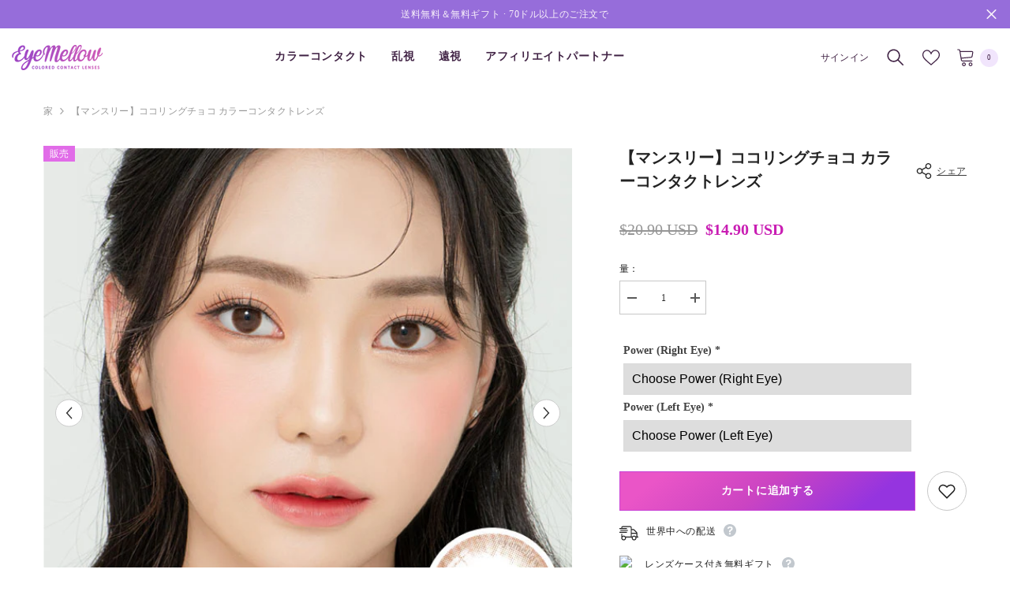

--- FILE ---
content_type: text/html; charset=utf-8
request_url: https://www.eyemellow.com/ja/products/monthly-cocoring-choco-colored-contact-lenses
body_size: 66142
content:
<!doctype html><html class="no-js" lang="ja">
    <head>
        <meta charset="utf-8">
        <meta http-equiv="X-UA-Compatible" content="IE=edge">
        <meta name="viewport" content="width=device-width,initial-scale=1">
        <meta name="theme-color" content="">
        <link rel="canonical" href="https://www.eyemellow.com/ja/products/monthly-cocoring-choco-colored-contact-lenses">
        <link rel="canonical" href="https://www.eyemellow.com/ja/products/monthly-cocoring-choco-colored-contact-lenses" canonical-shop-url="https://www.eyemellow.com/"><link rel="shortcut icon" href="//www.eyemellow.com/cdn/shop/files/eyemellow_3ad0da7c-8f7f-4535-a001-efc7f2caca98_32x32.png?v=1702875226" type="image/png"><link rel="preconnect" href="https://cdn.shopify.com" crossorigin>
        <title>
            【マンスリー】ココリングチョコ カラーコンタクトレンズ
 &ndash; EyeMellow</title>
        
            <meta name="description" content="直径 14.2ミリメートル グラフィック直径 12.8ミリメートル ベースカーブ 8.7 水分含有量 48% タイプ 近視 量 1ペア（ボトルレンズ2個） 間隔 1か月ごと 起源 韓国 材料 MPC 出力範囲 0.00～-8.00">
        
        

<meta property="og:site_name" content="EyeMellow">
<meta property="og:url" content="https://www.eyemellow.com/ja/products/monthly-cocoring-choco-colored-contact-lenses">
<meta property="og:title" content="【マンスリー】ココリングチョコ カラーコンタクトレンズ">
<meta property="og:type" content="product">
<meta property="og:description" content="直径 14.2ミリメートル グラフィック直径 12.8ミリメートル ベースカーブ 8.7 水分含有量 48% タイプ 近視 量 1ペア（ボトルレンズ2個） 間隔 1か月ごと 起源 韓国 材料 MPC 出力範囲 0.00～-8.00"><meta property="og:image" content="http://www.eyemellow.com/cdn/shop/files/CocoringChocoBrownColoredContactsLENSRANGNaturalChocolateBestKoreanColoredContactLensesEyeMellowK-pop_2.jpg?v=1692951820">
  <meta property="og:image:secure_url" content="https://www.eyemellow.com/cdn/shop/files/CocoringChocoBrownColoredContactsLENSRANGNaturalChocolateBestKoreanColoredContactLensesEyeMellowK-pop_2.jpg?v=1692951820">
  <meta property="og:image:width" content="640">
  <meta property="og:image:height" content="640"><meta property="og:price:amount" content="14.90">
  <meta property="og:price:currency" content="USD"><meta name="twitter:site" content="@eyemellow_"><meta name="twitter:card" content="summary_large_image">
<meta name="twitter:title" content="【マンスリー】ココリングチョコ カラーコンタクトレンズ">
<meta name="twitter:description" content="直径 14.2ミリメートル グラフィック直径 12.8ミリメートル ベースカーブ 8.7 水分含有量 48% タイプ 近視 量 1ペア（ボトルレンズ2個） 間隔 1か月ごと 起源 韓国 材料 MPC 出力範囲 0.00～-8.00">

        <script>window.performance && window.performance.mark && window.performance.mark('shopify.content_for_header.start');</script><meta name="google-site-verification" content="ftV04iaqfECfXXkyHcVf7Acyv3uE4VYvwHI1vkqwDtM">
<meta id="shopify-digital-wallet" name="shopify-digital-wallet" content="/27052769314/digital_wallets/dialog">
<meta name="shopify-checkout-api-token" content="7d6f1aa492bf49d5727fdb6c0c984b12">
<meta id="in-context-paypal-metadata" data-shop-id="27052769314" data-venmo-supported="false" data-environment="production" data-locale="ja_JP" data-paypal-v4="true" data-currency="USD">
<link rel="alternate" hreflang="x-default" href="https://www.eyemellow.com/products/monthly-cocoring-choco-colored-contact-lenses">
<link rel="alternate" hreflang="en" href="https://www.eyemellow.com/products/monthly-cocoring-choco-colored-contact-lenses">
<link rel="alternate" hreflang="de" href="https://www.eyemellow.com/de/products/monthly-cocoring-choco-colored-contact-lenses">
<link rel="alternate" hreflang="ja" href="https://www.eyemellow.com/ja/products/monthly-cocoring-choco-colored-contact-lenses">
<link rel="alternate" hreflang="ja-JP" href="https://www.eyemellow.com/ja-jp/products/monthly-cocoring-choco-colored-contact-lenses">
<link rel="alternate" type="application/json+oembed" href="https://www.eyemellow.com/ja/products/monthly-cocoring-choco-colored-contact-lenses.oembed">
<script async="async" src="/checkouts/internal/preloads.js?locale=ja-US"></script>
<script id="shopify-features" type="application/json">{"accessToken":"7d6f1aa492bf49d5727fdb6c0c984b12","betas":["rich-media-storefront-analytics"],"domain":"www.eyemellow.com","predictiveSearch":true,"shopId":27052769314,"locale":"ja"}</script>
<script>var Shopify = Shopify || {};
Shopify.shop = "eyemellow-com.myshopify.com";
Shopify.locale = "ja";
Shopify.currency = {"active":"USD","rate":"1.0"};
Shopify.country = "US";
Shopify.theme = {"name":"Ella-6.4.1 Update - 2022.12","id":126094573602,"schema_name":"Ella","schema_version":"6.4.1","theme_store_id":null,"role":"main"};
Shopify.theme.handle = "null";
Shopify.theme.style = {"id":null,"handle":null};
Shopify.cdnHost = "www.eyemellow.com/cdn";
Shopify.routes = Shopify.routes || {};
Shopify.routes.root = "/ja/";</script>
<script type="module">!function(o){(o.Shopify=o.Shopify||{}).modules=!0}(window);</script>
<script>!function(o){function n(){var o=[];function n(){o.push(Array.prototype.slice.apply(arguments))}return n.q=o,n}var t=o.Shopify=o.Shopify||{};t.loadFeatures=n(),t.autoloadFeatures=n()}(window);</script>
<script id="shop-js-analytics" type="application/json">{"pageType":"product"}</script>
<script defer="defer" async type="module" src="//www.eyemellow.com/cdn/shopifycloud/shop-js/modules/v2/client.init-shop-cart-sync_0MstufBG.ja.esm.js"></script>
<script defer="defer" async type="module" src="//www.eyemellow.com/cdn/shopifycloud/shop-js/modules/v2/chunk.common_jll-23Z1.esm.js"></script>
<script defer="defer" async type="module" src="//www.eyemellow.com/cdn/shopifycloud/shop-js/modules/v2/chunk.modal_HXih6-AF.esm.js"></script>
<script type="module">
  await import("//www.eyemellow.com/cdn/shopifycloud/shop-js/modules/v2/client.init-shop-cart-sync_0MstufBG.ja.esm.js");
await import("//www.eyemellow.com/cdn/shopifycloud/shop-js/modules/v2/chunk.common_jll-23Z1.esm.js");
await import("//www.eyemellow.com/cdn/shopifycloud/shop-js/modules/v2/chunk.modal_HXih6-AF.esm.js");

  window.Shopify.SignInWithShop?.initShopCartSync?.({"fedCMEnabled":true,"windoidEnabled":true});

</script>
<script>(function() {
  var isLoaded = false;
  function asyncLoad() {
    if (isLoaded) return;
    isLoaded = true;
    var urls = ["https:\/\/js.smile.io\/v1\/smile-shopify.js?shop=eyemellow-com.myshopify.com","\/\/cdn.shopify.com\/proxy\/85086cbb8fe5785c18d395f213aaf25c01420ae2eefc22ba47cb9879daaa6109\/api.goaffpro.com\/loader.js?shop=eyemellow-com.myshopify.com\u0026sp-cache-control=cHVibGljLCBtYXgtYWdlPTkwMA"];
    for (var i = 0; i < urls.length; i++) {
      var s = document.createElement('script');
      s.type = 'text/javascript';
      s.async = true;
      s.src = urls[i];
      var x = document.getElementsByTagName('script')[0];
      x.parentNode.insertBefore(s, x);
    }
  };
  if(window.attachEvent) {
    window.attachEvent('onload', asyncLoad);
  } else {
    window.addEventListener('load', asyncLoad, false);
  }
})();</script>
<script id="__st">var __st={"a":27052769314,"offset":32400,"reqid":"0aec62b5-4b05-43d2-9cd8-0174fba77986-1769175924","pageurl":"www.eyemellow.com\/ja\/products\/monthly-cocoring-choco-colored-contact-lenses","u":"786ee006904e","p":"product","rtyp":"product","rid":7206280364066};</script>
<script>window.ShopifyPaypalV4VisibilityTracking = true;</script>
<script id="captcha-bootstrap">!function(){'use strict';const t='contact',e='account',n='new_comment',o=[[t,t],['blogs',n],['comments',n],[t,'customer']],c=[[e,'customer_login'],[e,'guest_login'],[e,'recover_customer_password'],[e,'create_customer']],r=t=>t.map((([t,e])=>`form[action*='/${t}']:not([data-nocaptcha='true']) input[name='form_type'][value='${e}']`)).join(','),a=t=>()=>t?[...document.querySelectorAll(t)].map((t=>t.form)):[];function s(){const t=[...o],e=r(t);return a(e)}const i='password',u='form_key',d=['recaptcha-v3-token','g-recaptcha-response','h-captcha-response',i],f=()=>{try{return window.sessionStorage}catch{return}},m='__shopify_v',_=t=>t.elements[u];function p(t,e,n=!1){try{const o=window.sessionStorage,c=JSON.parse(o.getItem(e)),{data:r}=function(t){const{data:e,action:n}=t;return t[m]||n?{data:e,action:n}:{data:t,action:n}}(c);for(const[e,n]of Object.entries(r))t.elements[e]&&(t.elements[e].value=n);n&&o.removeItem(e)}catch(o){console.error('form repopulation failed',{error:o})}}const l='form_type',E='cptcha';function T(t){t.dataset[E]=!0}const w=window,h=w.document,L='Shopify',v='ce_forms',y='captcha';let A=!1;((t,e)=>{const n=(g='f06e6c50-85a8-45c8-87d0-21a2b65856fe',I='https://cdn.shopify.com/shopifycloud/storefront-forms-hcaptcha/ce_storefront_forms_captcha_hcaptcha.v1.5.2.iife.js',D={infoText:'hCaptchaによる保護',privacyText:'プライバシー',termsText:'利用規約'},(t,e,n)=>{const o=w[L][v],c=o.bindForm;if(c)return c(t,g,e,D).then(n);var r;o.q.push([[t,g,e,D],n]),r=I,A||(h.body.append(Object.assign(h.createElement('script'),{id:'captcha-provider',async:!0,src:r})),A=!0)});var g,I,D;w[L]=w[L]||{},w[L][v]=w[L][v]||{},w[L][v].q=[],w[L][y]=w[L][y]||{},w[L][y].protect=function(t,e){n(t,void 0,e),T(t)},Object.freeze(w[L][y]),function(t,e,n,w,h,L){const[v,y,A,g]=function(t,e,n){const i=e?o:[],u=t?c:[],d=[...i,...u],f=r(d),m=r(i),_=r(d.filter((([t,e])=>n.includes(e))));return[a(f),a(m),a(_),s()]}(w,h,L),I=t=>{const e=t.target;return e instanceof HTMLFormElement?e:e&&e.form},D=t=>v().includes(t);t.addEventListener('submit',(t=>{const e=I(t);if(!e)return;const n=D(e)&&!e.dataset.hcaptchaBound&&!e.dataset.recaptchaBound,o=_(e),c=g().includes(e)&&(!o||!o.value);(n||c)&&t.preventDefault(),c&&!n&&(function(t){try{if(!f())return;!function(t){const e=f();if(!e)return;const n=_(t);if(!n)return;const o=n.value;o&&e.removeItem(o)}(t);const e=Array.from(Array(32),(()=>Math.random().toString(36)[2])).join('');!function(t,e){_(t)||t.append(Object.assign(document.createElement('input'),{type:'hidden',name:u})),t.elements[u].value=e}(t,e),function(t,e){const n=f();if(!n)return;const o=[...t.querySelectorAll(`input[type='${i}']`)].map((({name:t})=>t)),c=[...d,...o],r={};for(const[a,s]of new FormData(t).entries())c.includes(a)||(r[a]=s);n.setItem(e,JSON.stringify({[m]:1,action:t.action,data:r}))}(t,e)}catch(e){console.error('failed to persist form',e)}}(e),e.submit())}));const S=(t,e)=>{t&&!t.dataset[E]&&(n(t,e.some((e=>e===t))),T(t))};for(const o of['focusin','change'])t.addEventListener(o,(t=>{const e=I(t);D(e)&&S(e,y())}));const B=e.get('form_key'),M=e.get(l),P=B&&M;t.addEventListener('DOMContentLoaded',(()=>{const t=y();if(P)for(const e of t)e.elements[l].value===M&&p(e,B);[...new Set([...A(),...v().filter((t=>'true'===t.dataset.shopifyCaptcha))])].forEach((e=>S(e,t)))}))}(h,new URLSearchParams(w.location.search),n,t,e,['guest_login'])})(!0,!0)}();</script>
<script integrity="sha256-4kQ18oKyAcykRKYeNunJcIwy7WH5gtpwJnB7kiuLZ1E=" data-source-attribution="shopify.loadfeatures" defer="defer" src="//www.eyemellow.com/cdn/shopifycloud/storefront/assets/storefront/load_feature-a0a9edcb.js" crossorigin="anonymous"></script>
<script data-source-attribution="shopify.dynamic_checkout.dynamic.init">var Shopify=Shopify||{};Shopify.PaymentButton=Shopify.PaymentButton||{isStorefrontPortableWallets:!0,init:function(){window.Shopify.PaymentButton.init=function(){};var t=document.createElement("script");t.src="https://www.eyemellow.com/cdn/shopifycloud/portable-wallets/latest/portable-wallets.ja.js",t.type="module",document.head.appendChild(t)}};
</script>
<script data-source-attribution="shopify.dynamic_checkout.buyer_consent">
  function portableWalletsHideBuyerConsent(e){var t=document.getElementById("shopify-buyer-consent"),n=document.getElementById("shopify-subscription-policy-button");t&&n&&(t.classList.add("hidden"),t.setAttribute("aria-hidden","true"),n.removeEventListener("click",e))}function portableWalletsShowBuyerConsent(e){var t=document.getElementById("shopify-buyer-consent"),n=document.getElementById("shopify-subscription-policy-button");t&&n&&(t.classList.remove("hidden"),t.removeAttribute("aria-hidden"),n.addEventListener("click",e))}window.Shopify?.PaymentButton&&(window.Shopify.PaymentButton.hideBuyerConsent=portableWalletsHideBuyerConsent,window.Shopify.PaymentButton.showBuyerConsent=portableWalletsShowBuyerConsent);
</script>
<script data-source-attribution="shopify.dynamic_checkout.cart.bootstrap">document.addEventListener("DOMContentLoaded",(function(){function t(){return document.querySelector("shopify-accelerated-checkout-cart, shopify-accelerated-checkout")}if(t())Shopify.PaymentButton.init();else{new MutationObserver((function(e,n){t()&&(Shopify.PaymentButton.init(),n.disconnect())})).observe(document.body,{childList:!0,subtree:!0})}}));
</script>
<script id='scb4127' type='text/javascript' async='' src='https://www.eyemellow.com/cdn/shopifycloud/privacy-banner/storefront-banner.js'></script><link id="shopify-accelerated-checkout-styles" rel="stylesheet" media="screen" href="https://www.eyemellow.com/cdn/shopifycloud/portable-wallets/latest/accelerated-checkout-backwards-compat.css" crossorigin="anonymous">
<style id="shopify-accelerated-checkout-cart">
        #shopify-buyer-consent {
  margin-top: 1em;
  display: inline-block;
  width: 100%;
}

#shopify-buyer-consent.hidden {
  display: none;
}

#shopify-subscription-policy-button {
  background: none;
  border: none;
  padding: 0;
  text-decoration: underline;
  font-size: inherit;
  cursor: pointer;
}

#shopify-subscription-policy-button::before {
  box-shadow: none;
}

      </style>
<script id="sections-script" data-sections="header-02" defer="defer" src="//www.eyemellow.com/cdn/shop/t/27/compiled_assets/scripts.js?v=5139"></script>
<script>window.performance && window.performance.mark && window.performance.mark('shopify.content_for_header.end');</script>

        <style>
    @import url('https://fonts.googleapis.com/css?family=ポピンズ:300,300i,400,400i,500,500i,600,600i,700,700i,800,800i&display=swap');
                

          
                    
          
    

    :root {
        /* Settings Body */
        
            --font-body-family: ポピンズ;
        
        --font-body-size: 12px;
        --font-body-weight: 400;
        --body-line-height: 22px;
        --body-letter-spacing: .02em;

        /* Settings Heading */
        
            --font-heading-family: ポピンズ;
        
        --font-heading-size: 16px;
        --font-heading-weight: 700;
        --font-heading-style: normal;
        --heading-line-height: 24px;
        --heading-letter-spacing: .05em;
        --heading-text-transform: uppercase;
        --heading-border-height: 2px;

        /* Settings Navigation */
        /* Menu Lv1 */
        
            --font-menu-lv1-family: ポピンズ;
        
        --font-menu-lv1-size: 14px;
        --font-menu-lv1-weight: 700;
        --menu-lv1-line-height: 22px;
        --menu-lv1-letter-spacing: .05em;
        --menu-lv1-text-transform: uppercase;

        /* Menu Lv2 */
        
            --font-menu-lv2-family: ポピンズ;
        
        --font-menu-lv2-size: 12px;
        --font-menu-lv2-weight: 400;
        --menu-lv2-line-height: 22px;
        --menu-lv2-letter-spacing: .02em;
        --menu-lv2-text-transform: capitalize;

        /* Menu Lv3 */
        
            --font-menu-lv3-family: ポピンズ;
        
        --font-menu-lv3-size: 12px;
        --font-menu-lv3-weight: 400;
        --menu-lv3-line-height: 22px;
        --menu-lv3-letter-spacing: .02em;
        --menu-lv3-text-transform: none;

        /* Mega Menu Lv2 */
        
            --font-mega-menu-lv2-family: ポピンズ;
        
        --font-mega-menu-lv2-size: 12px;
        --font-mega-menu-lv2-weight: 600;
        --font-mega-menu-lv2-style: normal;
        --mega-menu-lv2-line-height: 22px;
        --mega-menu-lv2-letter-spacing: .02em;
        --mega-menu-lv2-text-transform: uppercase;

        /* Mega Menu Lv3 */
        
            --font-mega-menu-lv3-family: ポピンズ;
        
        --font-mega-menu-lv3-size: 12px;
        --font-mega-menu-lv3-weight: 400;
        --mega-menu-lv3-line-height: 22px;
        --mega-menu-lv3-letter-spacing: .02em;
        --mega-menu-lv3-text-transform: none;

        /* Product Card Title */--product-title-font: ポピンズ;--product-title-font-size : 12px;
        --product-title-font-weight : 400;
        --product-title-line-height: 22px;
        --product-title-letter-spacing: .02em;
        --product-title-line-text : 2;
        --product-title-text-transform : capitalize;
        --product-title-margin-bottom: 10px;

        /* Product Card Vendor */--product-vendor-font: ポピンズ;--product-vendor-font-size : 12px;
        --product-vendor-font-weight : 400;
        --product-vendor-font-style : normal;
        --product-vendor-line-height: 22px;
        --product-vendor-letter-spacing: .02em;
        --product-vendor-text-transform : uppercase;
        --product-vendor-margin-bottom: 0px;

        /* Product Card Price */--product-price-font: ポピンズ;--product-price-font-size : 14px;
        --product-price-font-weight : 600;
        --product-price-line-height: 22px;
        --product-price-letter-spacing: .02em;
        --product-price-margin-top: 0px;
        --product-price-margin-bottom: 13px;

        /* Product Card Badge */--badge-font: ポピンズ;--badge-font-size : 12px;
        --badge-font-weight : 400;
        --badge-text-transform : capitalize;
        --badge-letter-spacing: .02em;
        --badge-line-height: 20px;
        --badge-border-radius: 0px;
        --badge-padding-top: 0px;
        --badge-padding-bottom: 0px;
        --badge-padding-left-right: 8px;
        --badge-postion-top: 0px;
        --badge-postion-left-right: 0px;

        /* Product Quickview */
        --product-quickview-font-size : 12px;
        --product-quickview-line-height: 23px;
        --product-quickview-border-radius: 1px;
        --product-quickview-padding-top: 0px;
        --product-quickview-padding-bottom: 0px;
        --product-quickview-padding-left-right: 7px;
        --product-quickview-sold-out-product: #e95144;--product-quickview-box-shadow: none;/* Blog Card Tile */--blog-title-font: ポピンズ;--blog-title-font-size : 20px;
        --blog-title-font-weight : 700;
        --blog-title-line-height: 29px;
        --blog-title-letter-spacing: .09em;
        --blog-title-text-transform : uppercase;

        /* Blog Card Info (Date, Author) */--blog-info-font: ポピンズ;--blog-info-font-size : 14px;
        --blog-info-font-weight : 400;
        --blog-info-line-height: 20px;
        --blog-info-letter-spacing: .02em;
        --blog-info-text-transform : uppercase;

        /* Button 1 */--btn-1-font-family: ポピンズ;--btn-1-font-size: 14px;
        --btn-1-font-weight: 700;
        --btn-1-text-transform: uppercase;
        --btn-1-line-height: 22px;
        --btn-1-letter-spacing: .05em;
        --btn-1-text-align: center;
        --btn-1-border-radius: 0px;
        --btn-1-border-width: 1px;
        --btn-1-border-style: solid;
        --btn-1-padding-top: 10px;
        --btn-1-padding-bottom: 10px;
        --btn-1-horizontal-length: 0px;
        --btn-1-vertical-length: 0px;
        --btn-1-blur-radius: 0px;
        --btn-1-spread: 0px;
        
        
        
          --btn-1-all-bg-opacity-hover: rgba(0, 0, 0, 0.5);
        
        
            --btn-1-inset: ;
        

        /* Button 2 */--btn-2-font-family: ポピンズ;--btn-2-font-size: 18px;
        --btn-2-font-weight: 700;
        --btn-2-text-transform: uppercase;
        --btn-2-line-height: 23px;
        --btn-2-letter-spacing: .05em;
        --btn-2-text-align: right;
        --btn-2-border-radius: 6px;
        --btn-2-border-width: 1px;
        --btn-2-border-style: solid;
        --btn-2-padding-top: 20px;
        --btn-2-padding-bottom: 20px;
        --btn-2-horizontal-length: 4px;
        --btn-2-vertical-length: 4px;
        --btn-2-blur-radius: 7px;
        --btn-2-spread: 0px;
        
        
          --btn-2-all-bg-opacity: rgba(136, 34, 113, 0.5);
        
        
          --btn-2-all-bg-opacity-hover: rgba(0, 0, 0, 0.5);
        
        
            --btn-2-inset: ;
        

        /* Button 3 */--btn-3-font-family: ポピンズ;--btn-3-font-size: 14px;
        --btn-3-font-weight: 700;
        --btn-3-text-transform: uppercase;
        --btn-3-line-height: 22px;
        --btn-3-letter-spacing: .05em;
        --btn-3-text-align: center;
        --btn-3-border-radius: 0px;
        --btn-3-border-width: 1px;
        --btn-3-border-style: solid;
        --btn-3-padding-top: 10px;
        --btn-3-padding-bottom: 10px;
        --btn-3-horizontal-length: 0px;
        --btn-3-vertical-length: 0px;
        --btn-3-blur-radius: 0px;
        --btn-3-spread: 0px;
        
        
          --btn-3-all-bg-opacity: rgba(0, 0, 0, 0.1);
        
        
          --btn-3-all-bg-opacity-hover: rgba(0, 0, 0, 0.1);
        

        
            --btn-3-inset: ;
        

        /* Footer Heading */--footer-heading-font-family: ポピンズ;--footer-heading-font-size : 15px;
        --footer-heading-font-weight : 600;
        --footer-heading-line-height : 22px;
        --footer-heading-letter-spacing : .05em;
        --footer-heading-text-transform : none;

        /* Footer Link */--footer-link-font-family: ポピンズ;--footer-link-font-size : 12px;
        --footer-link-font-weight : 400;
        --footer-link-line-height : 28px;
        --footer-link-letter-spacing : .02em;
        --footer-link-text-transform : none;

        /* Page Title */
        
            --font-page-title-family: ポピンズ;
        
        --font-page-title-size: 20px;
        --font-page-title-weight: 700;
        --font-page-title-style: normal;
        --page-title-line-height: 20px;
        --page-title-letter-spacing: .05em;
        --page-title-text-transform: uppercase;

        /* Font Product Tab Title */
        --font-tab-type-1: ポピンズ;
        --font-tab-type-2: ポピンズ;

        /* Text Size */
        --text-size-font-size : 10px;
        --text-size-font-weight : 400;
        --text-size-line-height : 22px;
        --text-size-letter-spacing : 0;
        --text-size-text-transform : uppercase;
        --text-size-color : #787878;

        /* Font Weight */
        --font-weight-normal: 400;
        --font-weight-medium: 500;
        --font-weight-semibold: 600;
        --font-weight-bold: 700;
        --font-weight-bolder: 800;
        --font-weight-black: 900;

        /* Radio Button */
        --form-label-checkbox-before-bg: #fff;
        --form-label-checkbox-before-border: #cecece;
        --form-label-checkbox-before-bg-checked: #000;

        /* Conatiner */
        --header-custom-width-container: 1600px;
        --body-custom-width-container: 1600px;
        --footer-custom-width-container: 1600px;

        /* Layout Boxed */
        --color-background-layout-boxed: #f8f8f8;/* Arrow */
        --position-horizontal-slick-arrow: 0;

        /* General Color*/
        --color-text: #232323;
        --color-text2: #969696;
        --color-global: #232323;
        --color-white: #FFFFFF;
        --color-grey: #868686;
        --color-black: #202020;
        --color-base-text-rgb: 35, 35, 35;
        --color-base-text2-rgb: 150, 150, 150;
        --color-background: #ffffff;
        --color-background-rgb: 255, 255, 255;
        --color-background-overylay: rgba(255, 255, 255, 0.9);
        --color-base-accent-text: ;
        --color-base-accent-1: ;
        --color-base-accent-2: ;
        --color-link: #232323;
        --color-link-hover: #232323;
        --color-error: #D93333;
        --color-error-bg: #FCEEEE;
        --color-success: #5A5A5A;
        --color-success-bg: #DFF0D8;
        --color-info: #202020;
        --color-info-bg: #FFF2DD;
        --color-link-underline: rgba(35, 35, 35, 0.5);

        --color-breadcrumb: #999999;
        --colors-breadcrumb-hover: #232323;
        --colors-breadcrumb-active: #999999;

        --border-global: #e6e6e6;
        --bg-global: #fafafa;

        --bg-planceholder: #fafafa;

        --color-warning: #fff;
        --bg-warning: #e0b252;

        --color-background-10 : #e9e9e9;
        --color-background-20 : #d3d3d3;
        --color-background-30 : #bdbdbd;
        --color-background-50 : #919191;
        --color-background-global : #919191;

        /* Arrow Color */
        --arrow-color: #323232;
        --arrow-background-color: #fff;
        --arrow-border-color: #ccc;
        --arrow-color-hover: #323232;
        --arrow-background-color-hover: #f8f8f8;
        --arrow-border-color-hover: #f8f8f8;

        --arrow-width: 35px;
        --arrow-height: 35px;
        --arrow-size: px;
        --arrow-size-icon: 17px;
        --arrow-border-radius: 50%;
        --arrow-border-width: 1px;

        /* Pagination Color */
        --pagination-item-color: #3c3c3c;
        --pagination-item-color-active: #3c3c3c;
        --pagination-item-bg-color: 
        #fff;
        --pagination-item-bg-color-active: #fff;
        --pagination-item-border-color: #fff;
        --pagination-item-border-color-active: #ffffff;

        --pagination-arrow-color: #3c3c3c;
        --pagination-arrow-color-active: #3c3c3c;
        --pagination-arrow-bg-color: #fff;
        --pagination-arrow-bg-color-active: #fff;
        --pagination-arrow-border-color: #fff;
        --pagination-arrow-border-color-active: #fff;

        /* Dots Color */
        --dots-color: transparent;
        --dots-border-color: #323232;
        --dots-color-active: #323232;
        --dots-border-color-active: #323232;
        --dots-style2-background-opacity: #00000050;
        --dots-width: 12px;
        --dots-height: 12px;

        /* Button Color */
        --btn-1-color: #FFFFFF;
        --btn-1-bg: #232323;
        --btn-1-border: #232323;
        --btn-1-color-hover: #232323;
        --btn-1-bg-hover: #ffffff;
        --btn-1-border-hover: #232323;

        --btn-2-color: #232323;
        --btn-2-bg: #FFFFFF;
        --btn-2-border: #727272;
        --btn-2-color-hover: #FFFFFF;
        --btn-2-bg-hover: #232323;
        --btn-2-border-hover: #232323;

        --btn-3-color: #FFFFFF;
        --btn-3-bg: #e9514b;
        --btn-3-border: #e9514b;
        --btn-3-color-hover: #ffffff;
        --btn-3-bg-hover: #e9514b;
        --btn-3-border-hover: #e9514b;

        --anchor-transition: all ease .3s;
        --bg-white: #ffffff;
        --bg-black: #000000;
        --bg-grey: #808080;
        --icon: var(--color-text);
        --text-cart: #3c3c3c;
        --duration-short: 100ms;
        --duration-default: 350ms;
        --duration-long: 500ms;

        --form-input-bg: #ffffff;
        --form-input-border: #c7c7c7;
        --form-input-color: #232323;;
        --form-input-placeholder: #868686;
        --form-label: #232323;

        --new-badge-color: #ffffff;
        --new-badge-bg: #ffb534;
        --sale-badge-color: #ffffff;
        --sale-badge-bg: #e16ce8;
        --sold-out-badge-color: #ffffff;
        --sold-out-badge-bg: #c1c1c1;
        --custom-badge-color: #ffffff;
        --custom-badge-bg: #52bdb7;
        --bundle-badge-color: #ffffff;
        --bundle-badge-bg: #acd675;
        
        --product-title-color : #232323;
        --product-title-color-hover : #232323;
        --product-vendor-color : #969696;
        --product-price-color : #232323;
        --product-sale-price-color : #c91db3;
        --product-compare-price-color : #969696;
        --product-review-full-color : #000000;
        --product-review-empty-color : #A4A4A4;
        --product-swatch-border : #cbcbcb;
        --product-swatch-border-active : #232323;
        --product-swatch-width : 40px;
        --product-swatch-height : 40px;
        --product-swatch-border-radius : 0px;
        --product-swatch-color-width : 40px;
        --product-swatch-color-height : 40px;
        --product-swatch-color-border-radius : 20px;
        --product-wishlist-color : #000000;
        --product-wishlist-bg : #ffffff;
        --product-wishlist-border : transparent;
        --product-wishlist-color-added : #ffffff;
        --product-wishlist-bg-added : #000000;
        --product-wishlist-border-added : transparent;
        --product-compare-color : #000000;
        --product-compare-bg : #FFFFFF;
        --product-compare-color-added : #D12442;
        --product-compare-bg-added : #FFFFFF;
        --product-hot-stock-text-color : #d62828;
        --product-quick-view-color : #000000;
        --product-cart-image-fit : contain;
        --product-title-variant-font-size: 16px;

        
          --product-quick-view-bg : #FFFFFF;
        
        --product-quick-view-bg-above-button: rgba(255, 255, 255, 0.7);
        --product-quick-view-color-hover : #FFFFFF;
        --product-quick-view-bg-hover : #000000;

        --product-action-color : #232323;       
        --product-action-bg : #ffffff;
        --product-action-border : #000000;
        --product-action-color-hover : #FFFFFF;
        --product-action-bg-hover : #232323;
        --product-action-border-hover : #232323;

        /* Multilevel Category Filter */
        --color-label-multiLevel-categories: #232323;
        --bg-label-multiLevel-categories: #fff;
        --color-button-multiLevel-categories: #fff;
        --bg-button-multiLevel-categories: #ff8b21;
        --border-button-multiLevel-categories: transparent;
        --hover-color-button-multiLevel-categories: #fff;
        --hover-bg-button-multiLevel-categories: #ff8b21;--cart-item-bg : #ffffff;
            --cart-item-border : #e8e8e8;
            --cart-item-border-width : 1px;
            --cart-item-border-style : solid;

        --w-product-swatch-custom: 30ピクセル;
        --h-product-swatch-custom: 30ピクセル;
        --w-product-swatch-custom-mb: 20px;
        --h-product-swatch-custom-mb: 20px;
        --font-size-product-swatch-more: 12px;

        --swatch-border : #cbcbcb;
        --swatch-border-active : #232323;

        --variant-size: #232323;
        --variant-size-border: #e7e7e7;
        --variant-size-bg: #ffffff;
        --variant-size-hover: #ffffff;
        --variant-size-border-hover: #232323;
        --variant-size-bg-hover: #232323;

        --variant-bg : #ffffff;
        --variant-color : #232323;
        --variant-bg-active : #ffffff;
        --variant-color-active : #232323;

        /* Font Size Text Social */
        --fontsize-text-social: 12px;
        
        /* Sidebar Animation */
        --page-content-distance: 64px;
        --sidebar-content-distance: 40px;
        --button-transition-ease: cubic-bezier(.25,.46,.45,.94);

        /* Loading Spinner Color */
        --spinner-top-color: #fc0;
        --spinner-right-color: #4dd4c6;
        --spinner-bottom-color: #f00;
        --spinner-left-color: #f6f6f6;
    }
</style>

        <link href="//www.eyemellow.com/cdn/shop/t/27/assets/base.css?v=122892408489660992321676272769" rel="stylesheet" type="text/css" media="all" />
<script>document.documentElement.className = document.documentElement.className.replace('no-js', 'js');</script>

        
      
<!-- Start of Judge.me Core -->
<link rel="dns-prefetch" href="https://cdn.judge.me/">
<script data-cfasync='false' class='jdgm-settings-script'>window.jdgmSettings={"pagination":5,"disable_web_reviews":false,"badge_no_review_text":"No reviews","badge_n_reviews_text":"{{ n }} review/reviews","hide_badge_preview_if_no_reviews":true,"badge_hide_text":false,"enforce_center_preview_badge":false,"widget_title":"Customer Reviews","widget_open_form_text":"Write a review","widget_close_form_text":"Cancel review","widget_refresh_page_text":"Refresh page","widget_summary_text":"Based on {{ number_of_reviews }} review/reviews","widget_no_review_text":"Be the first to write a review","widget_name_field_text":"Display name","widget_verified_name_field_text":"Verified Name (public)","widget_name_placeholder_text":"Display name","widget_required_field_error_text":"This field is required.","widget_email_field_text":"Email address","widget_verified_email_field_text":"Verified Email (private, can not be edited)","widget_email_placeholder_text":"Your email address","widget_email_field_error_text":"Please enter a valid email address.","widget_rating_field_text":"Rating","widget_review_title_field_text":"Review Title","widget_review_title_placeholder_text":"Give your review a title","widget_review_body_field_text":"Review content","widget_review_body_placeholder_text":"Start writing here...","widget_pictures_field_text":"Picture/Video (optional)","widget_submit_review_text":"Submit Review","widget_submit_verified_review_text":"Submit Verified Review","widget_submit_success_msg_with_auto_publish":"Thank you! Please refresh the page in a few moments to see your review. \u003c!--You can remove or edit your review by logging into \u003ca href='https://judge.me/login' target='_blank' rel='nofollow noopener'\u003eJudge.me\u003c/a\u003e--\u003e","widget_submit_success_msg_no_auto_publish":"Thank you! Your review has been registered and will be published soon. \u003c!--You can remove or edit your review by logging into \u003ca href='https://judge.me/login' target='_blank' rel='nofollow noopener'\u003eJudge.me\u003c/a\u003e--\u003e","widget_show_default_reviews_out_of_total_text":"Showing {{ n_reviews_shown }} out of {{ n_reviews }} reviews.","widget_show_all_link_text":"Show all","widget_show_less_link_text":"Show less","widget_author_said_text":"{{ reviewer_name }} said:","widget_days_text":"{{ n }} days ago","widget_weeks_text":"{{ n }} week/weeks ago","widget_months_text":"{{ n }} month/months ago","widget_years_text":"{{ n }} year/years ago","widget_yesterday_text":"Yesterday","widget_today_text":"Today","widget_replied_text":"\u003e\u003e {{ shop_name }} replied:","widget_read_more_text":"Read more","widget_reviewer_name_as_initial":"","widget_rating_filter_color":"","widget_rating_filter_see_all_text":"See all reviews","widget_sorting_most_recent_text":"Most Recent","widget_sorting_highest_rating_text":"Highest Rating","widget_sorting_lowest_rating_text":"Lowest Rating","widget_sorting_with_pictures_text":"Only Pictures","widget_sorting_most_helpful_text":"Most Helpful","widget_open_question_form_text":"Ask a question","widget_reviews_subtab_text":"Reviews","widget_questions_subtab_text":"Questions","widget_question_label_text":"Question","widget_answer_label_text":"Answer","widget_question_placeholder_text":"Write your question here","widget_submit_question_text":"Submit Question","widget_question_submit_success_text":"Thank you for your question! We will notify you once it gets answered.","verified_badge_text":"Verified","verified_badge_bg_color":"","verified_badge_text_color":"","verified_badge_placement":"removed","widget_review_max_height":"","widget_hide_border":false,"widget_social_share":false,"widget_thumb":false,"widget_review_location_show":false,"widget_location_format":"country_iso_code","all_reviews_include_out_of_store_products":true,"all_reviews_out_of_store_text":"(out of store)","all_reviews_pagination":100,"all_reviews_product_name_prefix_text":"about","enable_review_pictures":true,"enable_question_anwser":false,"widget_theme":"","review_date_format":"mm/dd/yyyy","default_sort_method":"most-recent","widget_product_reviews_subtab_text":"Product Reviews","widget_shop_reviews_subtab_text":"Shop Reviews","widget_other_products_reviews_text":"Reviews for other products","widget_store_reviews_subtab_text":"Store reviews","widget_no_store_reviews_text":"This store hasn't received any reviews yet","widget_web_restriction_product_reviews_text":"This product hasn't received any reviews yet","widget_no_items_text":"No items found","widget_show_more_text":"Show more","widget_write_a_store_review_text":"Write a Store Review","widget_other_languages_heading":"Reviews in Other Languages","widget_translate_review_text":"Translate review to {{ language }}","widget_translating_review_text":"Translating...","widget_show_original_translation_text":"Show original ({{ language }})","widget_translate_review_failed_text":"Review couldn't be translated.","widget_translate_review_retry_text":"Retry","widget_translate_review_try_again_later_text":"Try again later","show_product_url_for_grouped_product":false,"widget_sorting_pictures_first_text":"Pictures First","show_pictures_on_all_rev_page_mobile":false,"show_pictures_on_all_rev_page_desktop":false,"floating_tab_hide_mobile_install_preference":false,"floating_tab_button_name":"★ Reviews","floating_tab_title":"Let customers speak for us","floating_tab_button_color":"","floating_tab_button_background_color":"","floating_tab_url":"","floating_tab_url_enabled":false,"floating_tab_tab_style":"text","all_reviews_text_badge_text":"Customers rate us {{ shop.metafields.judgeme.all_reviews_rating | round: 1 }}/5 based on {{ shop.metafields.judgeme.all_reviews_count }} reviews.","all_reviews_text_badge_text_branded_style":"{{ shop.metafields.judgeme.all_reviews_rating | round: 1 }} out of 5 stars based on {{ shop.metafields.judgeme.all_reviews_count }} reviews","is_all_reviews_text_badge_a_link":false,"show_stars_for_all_reviews_text_badge":false,"all_reviews_text_badge_url":"","all_reviews_text_style":"text","all_reviews_text_color_style":"judgeme_brand_color","all_reviews_text_color":"#108474","all_reviews_text_show_jm_brand":true,"featured_carousel_show_header":true,"featured_carousel_title":"Let customers speak for us","testimonials_carousel_title":"Customers are saying","videos_carousel_title":"Real customer stories","cards_carousel_title":"Customers are saying","featured_carousel_count_text":"from {{ n }} reviews","featured_carousel_add_link_to_all_reviews_page":false,"featured_carousel_url":"","featured_carousel_show_images":true,"featured_carousel_autoslide_interval":5,"featured_carousel_arrows_on_the_sides":false,"featured_carousel_height":250,"featured_carousel_width":80,"featured_carousel_image_size":0,"featured_carousel_image_height":250,"featured_carousel_arrow_color":"#eeeeee","verified_count_badge_style":"vintage","verified_count_badge_orientation":"horizontal","verified_count_badge_color_style":"judgeme_brand_color","verified_count_badge_color":"#108474","is_verified_count_badge_a_link":false,"verified_count_badge_url":"","verified_count_badge_show_jm_brand":true,"widget_rating_preset_default":5,"widget_first_sub_tab":"product-reviews","widget_show_histogram":true,"widget_histogram_use_custom_color":false,"widget_pagination_use_custom_color":false,"widget_star_use_custom_color":false,"widget_verified_badge_use_custom_color":false,"widget_write_review_use_custom_color":false,"picture_reminder_submit_button":"Upload Pictures","enable_review_videos":true,"mute_video_by_default":false,"widget_sorting_videos_first_text":"Videos First","widget_review_pending_text":"Pending","featured_carousel_items_for_large_screen":3,"social_share_options_order":"Facebook,Twitter,Pinterest","remove_microdata_snippet":true,"disable_json_ld":false,"enable_json_ld_products":false,"preview_badge_show_question_text":false,"preview_badge_no_question_text":"No questions","preview_badge_n_question_text":"{{ number_of_questions }} question/questions","qa_badge_show_icon":false,"qa_badge_position":"same-row","remove_judgeme_branding":true,"widget_add_search_bar":false,"widget_search_bar_placeholder":"Search","widget_sorting_verified_only_text":"Verified only","featured_carousel_theme":"default","featured_carousel_show_rating":true,"featured_carousel_show_title":true,"featured_carousel_show_body":true,"featured_carousel_show_date":false,"featured_carousel_show_reviewer":true,"featured_carousel_show_product":false,"featured_carousel_header_background_color":"#108474","featured_carousel_header_text_color":"#ffffff","featured_carousel_name_product_separator":"reviewed","featured_carousel_full_star_background":"#108474","featured_carousel_empty_star_background":"#dadada","featured_carousel_vertical_theme_background":"#f9fafb","featured_carousel_verified_badge_enable":false,"featured_carousel_verified_badge_color":"#108474","featured_carousel_border_style":"round","featured_carousel_review_line_length_limit":3,"featured_carousel_more_reviews_button_text":"Read more reviews","featured_carousel_view_product_button_text":"View product","all_reviews_page_load_reviews_on":"scroll","all_reviews_page_load_more_text":"Load More Reviews","disable_fb_tab_reviews":false,"enable_ajax_cdn_cache":false,"widget_public_name_text":"displayed publicly like","default_reviewer_name":"John Smith","default_reviewer_name_has_non_latin":true,"widget_reviewer_anonymous":"Anonymous","medals_widget_title":"Judge.me Review Medals","medals_widget_background_color":"#f9fafb","medals_widget_position":"footer_all_pages","medals_widget_border_color":"#f9fafb","medals_widget_verified_text_position":"left","medals_widget_use_monochromatic_version":false,"medals_widget_elements_color":"#108474","show_reviewer_avatar":true,"widget_invalid_yt_video_url_error_text":"Not a YouTube video URL","widget_max_length_field_error_text":"Please enter no more than {0} characters.","widget_show_country_flag":false,"widget_show_collected_via_shop_app":true,"widget_verified_by_shop_badge_style":"light","widget_verified_by_shop_text":"Verified by Shop","widget_show_photo_gallery":false,"widget_load_with_code_splitting":true,"widget_ugc_install_preference":false,"widget_ugc_title":"Made by us, Shared by you","widget_ugc_subtitle":"Tag us to see your picture featured in our page","widget_ugc_arrows_color":"#ffffff","widget_ugc_primary_button_text":"Buy Now","widget_ugc_primary_button_background_color":"#108474","widget_ugc_primary_button_text_color":"#ffffff","widget_ugc_primary_button_border_width":"0","widget_ugc_primary_button_border_style":"none","widget_ugc_primary_button_border_color":"#108474","widget_ugc_primary_button_border_radius":"25","widget_ugc_secondary_button_text":"Load More","widget_ugc_secondary_button_background_color":"#ffffff","widget_ugc_secondary_button_text_color":"#108474","widget_ugc_secondary_button_border_width":"2","widget_ugc_secondary_button_border_style":"solid","widget_ugc_secondary_button_border_color":"#108474","widget_ugc_secondary_button_border_radius":"25","widget_ugc_reviews_button_text":"View Reviews","widget_ugc_reviews_button_background_color":"#ffffff","widget_ugc_reviews_button_text_color":"#108474","widget_ugc_reviews_button_border_width":"2","widget_ugc_reviews_button_border_style":"solid","widget_ugc_reviews_button_border_color":"#108474","widget_ugc_reviews_button_border_radius":"25","widget_ugc_reviews_button_link_to":"judgeme-reviews-page","widget_ugc_show_post_date":true,"widget_ugc_max_width":"800","widget_rating_metafield_value_type":true,"widget_primary_color":"#D749C5","widget_enable_secondary_color":false,"widget_secondary_color":"#edf5f5","widget_summary_average_rating_text":"{{ average_rating }} out of 5","widget_media_grid_title":"Customer photos \u0026 videos","widget_media_grid_see_more_text":"See more","widget_round_style":false,"widget_show_product_medals":true,"widget_verified_by_judgeme_text":"Verified by Judge.me","widget_show_store_medals":true,"widget_verified_by_judgeme_text_in_store_medals":"Verified by Judge.me","widget_media_field_exceed_quantity_message":"Sorry, we can only accept {{ max_media }} for one review.","widget_media_field_exceed_limit_message":"{{ file_name }} is too large, please select a {{ media_type }} less than {{ size_limit }}MB.","widget_review_submitted_text":"Review Submitted!","widget_question_submitted_text":"Question Submitted!","widget_close_form_text_question":"Cancel","widget_write_your_answer_here_text":"Write your answer here","widget_enabled_branded_link":true,"widget_show_collected_by_judgeme":false,"widget_reviewer_name_color":"","widget_write_review_text_color":"","widget_write_review_bg_color":"","widget_collected_by_judgeme_text":"collected by Judge.me","widget_pagination_type":"standard","widget_load_more_text":"Load More","widget_load_more_color":"#108474","widget_full_review_text":"Full Review","widget_read_more_reviews_text":"Read More Reviews","widget_read_questions_text":"Read Questions","widget_questions_and_answers_text":"Questions \u0026 Answers","widget_verified_by_text":"Verified by","widget_verified_text":"Verified","widget_number_of_reviews_text":"{{ number_of_reviews }} reviews","widget_back_button_text":"Back","widget_next_button_text":"Next","widget_custom_forms_filter_button":"Filters","custom_forms_style":"vertical","widget_show_review_information":false,"how_reviews_are_collected":"How reviews are collected?","widget_show_review_keywords":false,"widget_gdpr_statement":"How we use your data: We'll only contact you about the review you left, and only if necessary. By submitting your review, you agree to Judge.me's \u003ca href='https://judge.me/terms' target='_blank' rel='nofollow noopener'\u003eterms\u003c/a\u003e, \u003ca href='https://judge.me/privacy' target='_blank' rel='nofollow noopener'\u003eprivacy\u003c/a\u003e and \u003ca href='https://judge.me/content-policy' target='_blank' rel='nofollow noopener'\u003econtent\u003c/a\u003e policies.","widget_multilingual_sorting_enabled":false,"widget_translate_review_content_enabled":false,"widget_translate_review_content_method":"manual","popup_widget_review_selection":"automatically_with_pictures","popup_widget_round_border_style":true,"popup_widget_show_title":true,"popup_widget_show_body":true,"popup_widget_show_reviewer":false,"popup_widget_show_product":true,"popup_widget_show_pictures":true,"popup_widget_use_review_picture":true,"popup_widget_show_on_home_page":true,"popup_widget_show_on_product_page":true,"popup_widget_show_on_collection_page":true,"popup_widget_show_on_cart_page":true,"popup_widget_position":"bottom_left","popup_widget_first_review_delay":5,"popup_widget_duration":5,"popup_widget_interval":5,"popup_widget_review_count":5,"popup_widget_hide_on_mobile":true,"review_snippet_widget_round_border_style":true,"review_snippet_widget_card_color":"#FFFFFF","review_snippet_widget_slider_arrows_background_color":"#FFFFFF","review_snippet_widget_slider_arrows_color":"#000000","review_snippet_widget_star_color":"#108474","show_product_variant":false,"all_reviews_product_variant_label_text":"Variant: ","widget_show_verified_branding":false,"widget_ai_summary_title":"Customers say","widget_ai_summary_disclaimer":"AI-powered review summary based on recent customer reviews","widget_show_ai_summary":false,"widget_show_ai_summary_bg":false,"widget_show_review_title_input":true,"redirect_reviewers_invited_via_email":"review_widget","request_store_review_after_product_review":false,"request_review_other_products_in_order":false,"review_form_color_scheme":"default","review_form_corner_style":"square","review_form_star_color":{},"review_form_text_color":"#333333","review_form_background_color":"#ffffff","review_form_field_background_color":"#fafafa","review_form_button_color":{},"review_form_button_text_color":"#ffffff","review_form_modal_overlay_color":"#000000","review_content_screen_title_text":"How would you rate this product?","review_content_introduction_text":"We would love it if you would share a bit about your experience.","store_review_form_title_text":"How would you rate this store?","store_review_form_introduction_text":"We would love it if you would share a bit about your experience.","show_review_guidance_text":true,"one_star_review_guidance_text":"Poor","five_star_review_guidance_text":"Great","customer_information_screen_title_text":"About you","customer_information_introduction_text":"Please tell us more about you.","custom_questions_screen_title_text":"Your experience in more detail","custom_questions_introduction_text":"Here are a few questions to help us understand more about your experience.","review_submitted_screen_title_text":"Thanks for your review!","review_submitted_screen_thank_you_text":"We are processing it and it will appear on the store soon.","review_submitted_screen_email_verification_text":"Please confirm your email by clicking the link we just sent you. This helps us keep reviews authentic.","review_submitted_request_store_review_text":"Would you like to share your experience of shopping with us?","review_submitted_review_other_products_text":"Would you like to review these products?","store_review_screen_title_text":"Would you like to share your experience of shopping with us?","store_review_introduction_text":"We value your feedback and use it to improve. Please share any thoughts or suggestions you have.","reviewer_media_screen_title_picture_text":"Share a picture","reviewer_media_introduction_picture_text":"Upload a photo to support your review.","reviewer_media_screen_title_video_text":"Share a video","reviewer_media_introduction_video_text":"Upload a video to support your review.","reviewer_media_screen_title_picture_or_video_text":"Share a picture or video","reviewer_media_introduction_picture_or_video_text":"Upload a photo or video to support your review.","reviewer_media_youtube_url_text":"Paste your Youtube URL here","advanced_settings_next_step_button_text":"Next","advanced_settings_close_review_button_text":"Close","modal_write_review_flow":false,"write_review_flow_required_text":"Required","write_review_flow_privacy_message_text":"We respect your privacy.","write_review_flow_anonymous_text":"Post review as anonymous","write_review_flow_visibility_text":"This won't be visible to other customers.","write_review_flow_multiple_selection_help_text":"Select as many as you like","write_review_flow_single_selection_help_text":"Select one option","write_review_flow_required_field_error_text":"This field is required","write_review_flow_invalid_email_error_text":"Please enter a valid email address","write_review_flow_max_length_error_text":"Max. {{ max_length }} characters.","write_review_flow_media_upload_text":"\u003cb\u003eClick to upload\u003c/b\u003e or drag and drop","write_review_flow_gdpr_statement":"We'll only contact you about your review if necessary. By submitting your review, you agree to our \u003ca href='https://judge.me/terms' target='_blank' rel='nofollow noopener'\u003eterms and conditions\u003c/a\u003e and \u003ca href='https://judge.me/privacy' target='_blank' rel='nofollow noopener'\u003eprivacy policy\u003c/a\u003e.","rating_only_reviews_enabled":false,"show_negative_reviews_help_screen":false,"new_review_flow_help_screen_rating_threshold":3,"negative_review_resolution_screen_title_text":"Tell us more","negative_review_resolution_text":"Your experience matters to us. If there were issues with your purchase, we're here to help. Feel free to reach out to us, we'd love the opportunity to make things right.","negative_review_resolution_button_text":"Contact us","negative_review_resolution_proceed_with_review_text":"Leave a review","negative_review_resolution_subject":"Issue with purchase from {{ shop_name }}.{{ order_name }}","preview_badge_collection_page_install_status":false,"widget_review_custom_css":"","preview_badge_custom_css":"","preview_badge_stars_count":"5-stars","featured_carousel_custom_css":"","floating_tab_custom_css":"","all_reviews_widget_custom_css":"","medals_widget_custom_css":"","verified_badge_custom_css":"","all_reviews_text_custom_css":"","transparency_badges_collected_via_store_invite":false,"transparency_badges_from_another_provider":false,"transparency_badges_collected_from_store_visitor":false,"transparency_badges_collected_by_verified_review_provider":false,"transparency_badges_earned_reward":false,"transparency_badges_collected_via_store_invite_text":"Review collected via store invitation","transparency_badges_from_another_provider_text":"Review collected from another provider","transparency_badges_collected_from_store_visitor_text":"Review collected from a store visitor","transparency_badges_written_in_google_text":"Review written in Google","transparency_badges_written_in_etsy_text":"Review written in Etsy","transparency_badges_written_in_shop_app_text":"Review written in Shop App","transparency_badges_earned_reward_text":"Review earned a reward for future purchase","product_review_widget_per_page":10,"widget_store_review_label_text":"Review about the store","checkout_comment_extension_title_on_product_page":"Customer Comments","checkout_comment_extension_num_latest_comment_show":5,"checkout_comment_extension_format":"name_and_timestamp","checkout_comment_customer_name":"last_initial","checkout_comment_comment_notification":true,"preview_badge_collection_page_install_preference":false,"preview_badge_home_page_install_preference":false,"preview_badge_product_page_install_preference":true,"review_widget_install_preference":"","review_carousel_install_preference":false,"floating_reviews_tab_install_preference":"none","verified_reviews_count_badge_install_preference":false,"all_reviews_text_install_preference":false,"review_widget_best_location":true,"judgeme_medals_install_preference":false,"review_widget_revamp_enabled":false,"review_widget_qna_enabled":false,"review_widget_header_theme":"minimal","review_widget_widget_title_enabled":true,"review_widget_header_text_size":"medium","review_widget_header_text_weight":"regular","review_widget_average_rating_style":"compact","review_widget_bar_chart_enabled":true,"review_widget_bar_chart_type":"numbers","review_widget_bar_chart_style":"standard","review_widget_expanded_media_gallery_enabled":false,"review_widget_reviews_section_theme":"standard","review_widget_image_style":"thumbnails","review_widget_review_image_ratio":"square","review_widget_stars_size":"medium","review_widget_verified_badge":"standard_text","review_widget_review_title_text_size":"medium","review_widget_review_text_size":"medium","review_widget_review_text_length":"medium","review_widget_number_of_columns_desktop":3,"review_widget_carousel_transition_speed":5,"review_widget_custom_questions_answers_display":"always","review_widget_button_text_color":"#FFFFFF","review_widget_text_color":"#000000","review_widget_lighter_text_color":"#7B7B7B","review_widget_corner_styling":"soft","review_widget_review_word_singular":"review","review_widget_review_word_plural":"reviews","review_widget_voting_label":"Helpful?","review_widget_shop_reply_label":"Reply from {{ shop_name }}:","review_widget_filters_title":"Filters","qna_widget_question_word_singular":"Question","qna_widget_question_word_plural":"Questions","qna_widget_answer_reply_label":"Answer from {{ answerer_name }}:","qna_content_screen_title_text":"Ask a question about this product","qna_widget_question_required_field_error_text":"Please enter your question.","qna_widget_flow_gdpr_statement":"We'll only contact you about your question if necessary. By submitting your question, you agree to our \u003ca href='https://judge.me/terms' target='_blank' rel='nofollow noopener'\u003eterms and conditions\u003c/a\u003e and \u003ca href='https://judge.me/privacy' target='_blank' rel='nofollow noopener'\u003eprivacy policy\u003c/a\u003e.","qna_widget_question_submitted_text":"Thanks for your question!","qna_widget_close_form_text_question":"Close","qna_widget_question_submit_success_text":"We’ll notify you by email when your question is answered.","all_reviews_widget_v2025_enabled":false,"all_reviews_widget_v2025_header_theme":"default","all_reviews_widget_v2025_widget_title_enabled":true,"all_reviews_widget_v2025_header_text_size":"medium","all_reviews_widget_v2025_header_text_weight":"regular","all_reviews_widget_v2025_average_rating_style":"compact","all_reviews_widget_v2025_bar_chart_enabled":true,"all_reviews_widget_v2025_bar_chart_type":"numbers","all_reviews_widget_v2025_bar_chart_style":"standard","all_reviews_widget_v2025_expanded_media_gallery_enabled":false,"all_reviews_widget_v2025_show_store_medals":true,"all_reviews_widget_v2025_show_photo_gallery":true,"all_reviews_widget_v2025_show_review_keywords":false,"all_reviews_widget_v2025_show_ai_summary":false,"all_reviews_widget_v2025_show_ai_summary_bg":false,"all_reviews_widget_v2025_add_search_bar":false,"all_reviews_widget_v2025_default_sort_method":"most-recent","all_reviews_widget_v2025_reviews_per_page":10,"all_reviews_widget_v2025_reviews_section_theme":"default","all_reviews_widget_v2025_image_style":"thumbnails","all_reviews_widget_v2025_review_image_ratio":"square","all_reviews_widget_v2025_stars_size":"medium","all_reviews_widget_v2025_verified_badge":"bold_badge","all_reviews_widget_v2025_review_title_text_size":"medium","all_reviews_widget_v2025_review_text_size":"medium","all_reviews_widget_v2025_review_text_length":"medium","all_reviews_widget_v2025_number_of_columns_desktop":3,"all_reviews_widget_v2025_carousel_transition_speed":5,"all_reviews_widget_v2025_custom_questions_answers_display":"always","all_reviews_widget_v2025_show_product_variant":false,"all_reviews_widget_v2025_show_reviewer_avatar":true,"all_reviews_widget_v2025_reviewer_name_as_initial":"","all_reviews_widget_v2025_review_location_show":false,"all_reviews_widget_v2025_location_format":"","all_reviews_widget_v2025_show_country_flag":false,"all_reviews_widget_v2025_verified_by_shop_badge_style":"light","all_reviews_widget_v2025_social_share":false,"all_reviews_widget_v2025_social_share_options_order":"Facebook,Twitter,LinkedIn,Pinterest","all_reviews_widget_v2025_pagination_type":"standard","all_reviews_widget_v2025_button_text_color":"#FFFFFF","all_reviews_widget_v2025_text_color":"#000000","all_reviews_widget_v2025_lighter_text_color":"#7B7B7B","all_reviews_widget_v2025_corner_styling":"soft","all_reviews_widget_v2025_title":"Customer reviews","all_reviews_widget_v2025_ai_summary_title":"Customers say about this store","all_reviews_widget_v2025_no_review_text":"Be the first to write a review","platform":"shopify","branding_url":"https://app.judge.me/reviews","branding_text":"Powered by Judge.me","locale":"en","reply_name":"EyeMellow","widget_version":"2.1","footer":true,"autopublish":false,"review_dates":false,"enable_custom_form":false,"shop_locale":"en","enable_multi_locales_translations":false,"show_review_title_input":true,"review_verification_email_status":"always","can_be_branded":false,"reply_name_text":"EyeMellow"};</script> <style class='jdgm-settings-style'>.jdgm-xx{left:0}.jdgm-prev-badge[data-average-rating='0.00']{display:none !important}.jdgm-rev .jdgm-rev__timestamp,.jdgm-quest .jdgm-rev__timestamp,.jdgm-carousel-item__timestamp{display:none !important}.jdgm-author-all-initials{display:none !important}.jdgm-author-last-initial{display:none !important}.jdgm-rev-widg__title{visibility:hidden}.jdgm-rev-widg__summary-text{visibility:hidden}.jdgm-prev-badge__text{visibility:hidden}.jdgm-rev__replier:before{content:'EyeMellow'}.jdgm-rev__prod-link-prefix:before{content:'about'}.jdgm-rev__variant-label:before{content:'Variant: '}.jdgm-rev__out-of-store-text:before{content:'(out of store)'}@media only screen and (min-width: 768px){.jdgm-rev__pics .jdgm-rev_all-rev-page-picture-separator,.jdgm-rev__pics .jdgm-rev__product-picture{display:none}}@media only screen and (max-width: 768px){.jdgm-rev__pics .jdgm-rev_all-rev-page-picture-separator,.jdgm-rev__pics .jdgm-rev__product-picture{display:none}}.jdgm-preview-badge[data-template="collection"]{display:none !important}.jdgm-preview-badge[data-template="index"]{display:none !important}.jdgm-verified-count-badget[data-from-snippet="true"]{display:none !important}.jdgm-carousel-wrapper[data-from-snippet="true"]{display:none !important}.jdgm-all-reviews-text[data-from-snippet="true"]{display:none !important}.jdgm-medals-section[data-from-snippet="true"]{display:none !important}.jdgm-ugc-media-wrapper[data-from-snippet="true"]{display:none !important}.jdgm-rev__transparency-badge[data-badge-type="review_collected_via_store_invitation"]{display:none !important}.jdgm-rev__transparency-badge[data-badge-type="review_collected_from_another_provider"]{display:none !important}.jdgm-rev__transparency-badge[data-badge-type="review_collected_from_store_visitor"]{display:none !important}.jdgm-rev__transparency-badge[data-badge-type="review_written_in_etsy"]{display:none !important}.jdgm-rev__transparency-badge[data-badge-type="review_written_in_google_business"]{display:none !important}.jdgm-rev__transparency-badge[data-badge-type="review_written_in_shop_app"]{display:none !important}.jdgm-rev__transparency-badge[data-badge-type="review_earned_for_future_purchase"]{display:none !important}
</style> <style class='jdgm-settings-style'></style>

  
  
  
  <style class='jdgm-miracle-styles'>
  @-webkit-keyframes jdgm-spin{0%{-webkit-transform:rotate(0deg);-ms-transform:rotate(0deg);transform:rotate(0deg)}100%{-webkit-transform:rotate(359deg);-ms-transform:rotate(359deg);transform:rotate(359deg)}}@keyframes jdgm-spin{0%{-webkit-transform:rotate(0deg);-ms-transform:rotate(0deg);transform:rotate(0deg)}100%{-webkit-transform:rotate(359deg);-ms-transform:rotate(359deg);transform:rotate(359deg)}}@font-face{font-family:'JudgemeStar';src:url("[data-uri]") format("woff");font-weight:normal;font-style:normal}.jdgm-star{font-family:'JudgemeStar';display:inline !important;text-decoration:none !important;padding:0 4px 0 0 !important;margin:0 !important;font-weight:bold;opacity:1;-webkit-font-smoothing:antialiased;-moz-osx-font-smoothing:grayscale}.jdgm-star:hover{opacity:1}.jdgm-star:last-of-type{padding:0 !important}.jdgm-star.jdgm--on:before{content:"\e000"}.jdgm-star.jdgm--off:before{content:"\e001"}.jdgm-star.jdgm--half:before{content:"\e002"}.jdgm-widget *{margin:0;line-height:1.4;-webkit-box-sizing:border-box;-moz-box-sizing:border-box;box-sizing:border-box;-webkit-overflow-scrolling:touch}.jdgm-hidden{display:none !important;visibility:hidden !important}.jdgm-temp-hidden{display:none}.jdgm-spinner{width:40px;height:40px;margin:auto;border-radius:50%;border-top:2px solid #eee;border-right:2px solid #eee;border-bottom:2px solid #eee;border-left:2px solid #ccc;-webkit-animation:jdgm-spin 0.8s infinite linear;animation:jdgm-spin 0.8s infinite linear}.jdgm-prev-badge{display:block !important}

</style>


  
  
   


<script data-cfasync='false' class='jdgm-script'>
!function(e){window.jdgm=window.jdgm||{},jdgm.CDN_HOST="https://cdn.judge.me/",
jdgm.docReady=function(d){(e.attachEvent?"complete"===e.readyState:"loading"!==e.readyState)?
setTimeout(d,0):e.addEventListener("DOMContentLoaded",d)},jdgm.loadCSS=function(d,t,o,s){
!o&&jdgm.loadCSS.requestedUrls.indexOf(d)>=0||(jdgm.loadCSS.requestedUrls.push(d),
(s=e.createElement("link")).rel="stylesheet",s.class="jdgm-stylesheet",s.media="nope!",
s.href=d,s.onload=function(){this.media="all",t&&setTimeout(t)},e.body.appendChild(s))},
jdgm.loadCSS.requestedUrls=[],jdgm.loadJS=function(e,d){var t=new XMLHttpRequest;
t.onreadystatechange=function(){4===t.readyState&&(Function(t.response)(),d&&d(t.response))},
t.open("GET",e),t.send()},jdgm.docReady((function(){(window.jdgmLoadCSS||e.querySelectorAll(
".jdgm-widget, .jdgm-all-reviews-page").length>0)&&(jdgmSettings.widget_load_with_code_splitting?
parseFloat(jdgmSettings.widget_version)>=3?jdgm.loadCSS(jdgm.CDN_HOST+"widget_v3/base.css"):
jdgm.loadCSS(jdgm.CDN_HOST+"widget/base.css"):jdgm.loadCSS(jdgm.CDN_HOST+"shopify_v2.css"),
jdgm.loadJS(jdgm.CDN_HOST+"loader.js"))}))}(document);
</script>

<noscript><link rel="stylesheet" type="text/css" media="all" href="https://cdn.judge.me/shopify_v2.css"></noscript>
<!-- End of Judge.me Core -->


    <script>window.is_hulkpo_installed=true</script><!-- BEGIN app block: shopify://apps/beast-currency-converter/blocks/doubly/267afa86-a419-4d5b-a61b-556038e7294d -->


	<script>
		var DoublyGlobalCurrency, catchXHR = true, bccAppVersion = 1;
       	var DoublyGlobal = {
			theme : 'flags_theme',
			spanClass : 'money',
			cookieName : '_g1649123140',
			ratesUrl :  'https://init.grizzlyapps.com/9e32c84f0db4f7b1eb40c32bdb0bdea9',
			geoUrl : 'https://currency.grizzlyapps.com/83d400c612f9a099fab8f76dcab73a48',
			shopCurrency : 'USD',
            allowedCurrencies : '["USD","CAD","SGD","MYR","EUR"]',
			countriesJSON : '[]',
			currencyMessage : 'All orders are processed in USD. While the content of your cart is currently displayed in <span class="selected-currency"></span>, you will checkout using USD at the most current exchange rate.',
            currencyFormat : 'money_with_currency_format',
			euroFormat : 'amount',
            removeDecimals : 0,
            roundDecimals : 0,
            roundTo : '99',
            autoSwitch : 0,
			showPriceOnHover : 0,
            showCurrencyMessage : false,
			hideConverter : '',
			forceJqueryLoad : false,
			beeketing : true,
			themeScript : '',
			customerScriptBefore : '',
			customerScriptAfter : '',
			debug: false
		};

		<!-- inline script: fixes + various plugin js functions -->
		DoublyGlobal.themeScript = "if(DoublyGlobal.debug) debugger;jQueryGrizzly('head').append('<style> .header-panel .doubly-wrapper { margin-left: 24px !important; } .header-bottom.on .header-panel .doubly-wrapper { margin: 13px 70px 0 0 !important; float:left; } .doubly-float { z-index: 2147483647 !important; } .doubly-message { margin:0px; } .header-bottom.on .doubly-wrapper {display: none;} <\/style>'); jQueryGrizzly('body').append('<div class=\"doubly-wrapper\"><\/div>'); if (jQueryGrizzly('.cart-row .doubly-message').length==0) { jQueryGrizzly('.cart-row #cartSpecialInstructions').after('<div class=\"doubly-message\"><\/div>'); } function doublyReposition() { if (jQueryGrizzly(window).width()<768) { jQueryGrizzly('.doubly-wrapper').appendTo('body'); jQueryGrizzly('.doubly-wrapper').addClass('doubly-float'); jQueryGrizzly('.doubly-nice-select').removeClass('slim'); } else if (jQueryGrizzly(window).width()>=768) { jQueryGrizzly('.doubly-wrapper').insertBefore('.header-panel .customer-links'); jQueryGrizzly('.doubly-wrapper').removeClass('doubly-float'); jQueryGrizzly('.doubly-nice-select').addClass('slim'); } } function afterCurrencySwitcherInit() { doublyReposition(); } jQueryGrizzly(window).resize(function(){ doublyReposition(); }); jQueryGrizzly('#product-variants .swatch-element label').click(function() { setTimeout(function(){ DoublyCurrency.convertAll(jQueryGrizzly('[name=doubly-currencies]').val()); initExtraFeatures(); },1); }); jQueryGrizzly('.selectize-input.has-options').click(function() { setTimeout(function() { jQueryGrizzly('.selectize-dropdown .option').mousedown(function() { setTimeout(function(){ DoublyCurrency.convertAll(jQueryGrizzly('[name=doubly-currencies]').val()); initExtraFeatures(); },10); }); },10); });";
                    DoublyGlobal.initNiceSelect = function(){
                        !function(e) {
                            e.fn.niceSelect = function() {
                                this.each(function() {
                                    var s = e(this);
                                    var t = s.next()
                                    , n = s.find('option')
                                    , a = s.find('option:selected');
                                    t.find('.current').html('<span class="flags flags-' + a.data('country') + '"></span> &nbsp;' + a.data('display') || a.text());
                                }),
                                e(document).off('.nice_select'),
                                e(document).on('click.nice_select', '.doubly-nice-select.doubly-nice-select', function(s) {
                                    var t = e(this);
                                    e('.doubly-nice-select').not(t).removeClass('open'),
                                    t.toggleClass('open'),
                                    t.hasClass('open') ? (t.find('.option'),
                                    t.find('.focus').removeClass('focus'),
                                    t.find('.selected').addClass('focus')) : t.focus()
                                }),
                                e(document).on('click.nice_select', function(s) {
                                    0 === e(s.target).closest('.doubly-nice-select').length && e('.doubly-nice-select').removeClass('open').find('.option')
                                }),
                                e(document).on('click.nice_select', '.doubly-nice-select .option', function(s) {
                                    var t = e(this);
                                    e('.doubly-nice-select').each(function() {
                                        var s = e(this).find('.option[data-value="' + t.data('value') + '"]')
                                        , n = s.closest('.doubly-nice-select');
                                        n.find('.selected').removeClass('selected'),
                                        s.addClass('selected');
                                        var a = '<span class="flags flags-' + s.data('country') + '"></span> &nbsp;' + s.data('display') || s.text();
                                        n.find('.current').html(a),
                                        n.prev('select').val(s.data('value')).trigger('change')
                                    })
                                }),
                                e(document).on('keydown.nice_select', '.doubly-nice-select', function(s) {
                                    var t = e(this)
                                    , n = e(t.find('.focus') || t.find('.list .option.selected'));
                                    if (32 == s.keyCode || 13 == s.keyCode)
                                        return t.hasClass('open') ? n.trigger('click') : t.trigger('click'),
                                        !1;
                                    if (40 == s.keyCode)
                                        return t.hasClass('open') ? n.next().length > 0 && (t.find('.focus').removeClass('focus'),
                                        n.next().addClass('focus')) : t.trigger('click'),
                                        !1;
                                    if (38 == s.keyCode)
                                        return t.hasClass('open') ? n.prev().length > 0 && (t.find('.focus').removeClass('focus'),
                                        n.prev().addClass('focus')) : t.trigger('click'),
                                        !1;
                                    if (27 == s.keyCode)
                                        t.hasClass('open') && t.trigger('click');
                                    else if (9 == s.keyCode && t.hasClass('open'))
                                        return !1
                                })
                            }
                        }(jQueryGrizzly);
                    };
                DoublyGlobal.addSelect = function(){
                    /* add select in select wrapper or body */  
                    if (jQueryGrizzly('.doubly-wrapper').length>0) { 
                        var doublyWrapper = '.doubly-wrapper';
                    } else if (jQueryGrizzly('.doubly-float').length==0) {
                        var doublyWrapper = '.doubly-float';
                        jQueryGrizzly('body').append('<div class="doubly-float"></div>');
                    }
                    document.querySelectorAll(doublyWrapper).forEach(function(el) {
                        el.insertAdjacentHTML('afterbegin', '<select class="currency-switcher right" name="doubly-currencies"><option value="USD" data-country="United-States" data-currency-symbol="&#36;" data-display="USD">US Dollar</option><option value="CAD" data-country="Canada" data-currency-symbol="&#36;" data-display="CAD">Canadian Dollar</option><option value="SGD" data-country="Singapore" data-currency-symbol="&#36;" data-display="SGD">Singapore Dollar</option><option value="MYR" data-country="Malaysia" data-currency-symbol="&#82;&#77;" data-display="MYR">Malaysian Ringgit</option><option value="EUR" data-country="European-Union" data-currency-symbol="&#8364;" data-display="EUR">Euro</option></select> <div class="doubly-nice-select currency-switcher right" data-nosnippet> <span class="current notranslate"></span> <ul class="list"> <li class="option notranslate" data-value="USD" data-country="United-States" data-currency-symbol="&#36;" data-display="USD"><span class="flags flags-United-States"></span> &nbsp;US Dollar</li><li class="option notranslate" data-value="CAD" data-country="Canada" data-currency-symbol="&#36;" data-display="CAD"><span class="flags flags-Canada"></span> &nbsp;Canadian Dollar</li><li class="option notranslate" data-value="SGD" data-country="Singapore" data-currency-symbol="&#36;" data-display="SGD"><span class="flags flags-Singapore"></span> &nbsp;Singapore Dollar</li><li class="option notranslate" data-value="MYR" data-country="Malaysia" data-currency-symbol="&#82;&#77;" data-display="MYR"><span class="flags flags-Malaysia"></span> &nbsp;Malaysian Ringgit</li><li class="option notranslate" data-value="EUR" data-country="European-Union" data-currency-symbol="&#8364;" data-display="EUR"><span class="flags flags-European-Union"></span> &nbsp;Euro</li> </ul> </div>');
                    });
                }
		var bbb = "";
	</script>
	
	
	<!-- inline styles -->
	<style> 
		
		.flags{background-image:url("https://cdn.shopify.com/extensions/01997e3d-dbe8-7f57-a70f-4120f12c2b07/currency-54/assets/currency-flags.png")}
		.flags-small{background-image:url("https://cdn.shopify.com/extensions/01997e3d-dbe8-7f57-a70f-4120f12c2b07/currency-54/assets/currency-flags-small.png")}
		select.currency-switcher{display:none}.doubly-nice-select{-webkit-tap-highlight-color:transparent;background-color:#fff;border-radius:5px;border:1px solid #e8e8e8;box-sizing:border-box;cursor:pointer;display:block;float:left;font-family:"Helvetica Neue",Arial;font-size:14px;font-weight:400;height:42px;line-height:40px;outline:0;padding-left:12px;padding-right:30px;position:relative;text-align:left!important;transition:none;/*transition:all .2s ease-in-out;*/-webkit-user-select:none;-moz-user-select:none;-ms-user-select:none;user-select:none;white-space:nowrap;width:auto}.doubly-nice-select:hover{border-color:#dbdbdb}.doubly-nice-select.open,.doubly-nice-select:active,.doubly-nice-select:focus{border-color:#88bfff}.doubly-nice-select:after{border-bottom:2px solid #999;border-right:2px solid #999;content:"";display:block;height:5px;box-sizing:content-box;pointer-events:none;position:absolute;right:14px;top:16px;-webkit-transform-origin:66% 66%;transform-origin:66% 66%;-webkit-transform:rotate(45deg);transform:rotate(45deg);transition:transform .15s ease-in-out;width:5px}.doubly-nice-select.open:after{-webkit-transform:rotate(-135deg);transform:rotate(-135deg)}.doubly-nice-select.open .list{opacity:1;pointer-events:auto;-webkit-transform:scale(1) translateY(0);transform:scale(1) translateY(0); z-index:1000000 !important;}.doubly-nice-select.disabled{border-color:#ededed;color:#999;pointer-events:none}.doubly-nice-select.disabled:after{border-color:#ccc}.doubly-nice-select.wide{width:100%}.doubly-nice-select.wide .list{left:0!important;right:0!important}.doubly-nice-select.right{float:right}.doubly-nice-select.right .list{left:auto;right:0}.doubly-nice-select.small{font-size:12px;height:36px;line-height:34px}.doubly-nice-select.small:after{height:4px;width:4px}.flags-Afghanistan,.flags-Albania,.flags-Algeria,.flags-Andorra,.flags-Angola,.flags-Antigua-and-Barbuda,.flags-Argentina,.flags-Armenia,.flags-Aruba,.flags-Australia,.flags-Austria,.flags-Azerbaijan,.flags-Bahamas,.flags-Bahrain,.flags-Bangladesh,.flags-Barbados,.flags-Belarus,.flags-Belgium,.flags-Belize,.flags-Benin,.flags-Bermuda,.flags-Bhutan,.flags-Bitcoin,.flags-Bolivia,.flags-Bosnia-and-Herzegovina,.flags-Botswana,.flags-Brazil,.flags-Brunei,.flags-Bulgaria,.flags-Burkina-Faso,.flags-Burundi,.flags-Cambodia,.flags-Cameroon,.flags-Canada,.flags-Cape-Verde,.flags-Cayman-Islands,.flags-Central-African-Republic,.flags-Chad,.flags-Chile,.flags-China,.flags-Colombia,.flags-Comoros,.flags-Congo-Democratic,.flags-Congo-Republic,.flags-Costa-Rica,.flags-Cote-d_Ivoire,.flags-Croatia,.flags-Cuba,.flags-Curacao,.flags-Cyprus,.flags-Czech-Republic,.flags-Denmark,.flags-Djibouti,.flags-Dominica,.flags-Dominican-Republic,.flags-East-Timor,.flags-Ecuador,.flags-Egypt,.flags-El-Salvador,.flags-Equatorial-Guinea,.flags-Eritrea,.flags-Estonia,.flags-Ethiopia,.flags-European-Union,.flags-Falkland-Islands,.flags-Fiji,.flags-Finland,.flags-France,.flags-Gabon,.flags-Gambia,.flags-Georgia,.flags-Germany,.flags-Ghana,.flags-Gibraltar,.flags-Grecee,.flags-Grenada,.flags-Guatemala,.flags-Guernsey,.flags-Guinea,.flags-Guinea-Bissau,.flags-Guyana,.flags-Haiti,.flags-Honduras,.flags-Hong-Kong,.flags-Hungary,.flags-IMF,.flags-Iceland,.flags-India,.flags-Indonesia,.flags-Iran,.flags-Iraq,.flags-Ireland,.flags-Isle-of-Man,.flags-Israel,.flags-Italy,.flags-Jamaica,.flags-Japan,.flags-Jersey,.flags-Jordan,.flags-Kazakhstan,.flags-Kenya,.flags-Korea-North,.flags-Korea-South,.flags-Kosovo,.flags-Kuwait,.flags-Kyrgyzstan,.flags-Laos,.flags-Latvia,.flags-Lebanon,.flags-Lesotho,.flags-Liberia,.flags-Libya,.flags-Liechtenstein,.flags-Lithuania,.flags-Luxembourg,.flags-Macao,.flags-Macedonia,.flags-Madagascar,.flags-Malawi,.flags-Malaysia,.flags-Maldives,.flags-Mali,.flags-Malta,.flags-Marshall-Islands,.flags-Mauritania,.flags-Mauritius,.flags-Mexico,.flags-Micronesia-_Federated_,.flags-Moldova,.flags-Monaco,.flags-Mongolia,.flags-Montenegro,.flags-Morocco,.flags-Mozambique,.flags-Myanmar,.flags-Namibia,.flags-Nauru,.flags-Nepal,.flags-Netherlands,.flags-New-Zealand,.flags-Nicaragua,.flags-Niger,.flags-Nigeria,.flags-Norway,.flags-Oman,.flags-Pakistan,.flags-Palau,.flags-Panama,.flags-Papua-New-Guinea,.flags-Paraguay,.flags-Peru,.flags-Philippines,.flags-Poland,.flags-Portugal,.flags-Qatar,.flags-Romania,.flags-Russia,.flags-Rwanda,.flags-Saint-Helena,.flags-Saint-Kitts-and-Nevis,.flags-Saint-Lucia,.flags-Saint-Vincent-and-the-Grenadines,.flags-Samoa,.flags-San-Marino,.flags-Sao-Tome-and-Principe,.flags-Saudi-Arabia,.flags-Seborga,.flags-Senegal,.flags-Serbia,.flags-Seychelles,.flags-Sierra-Leone,.flags-Singapore,.flags-Slovakia,.flags-Slovenia,.flags-Solomon-Islands,.flags-Somalia,.flags-South-Africa,.flags-South-Sudan,.flags-Spain,.flags-Sri-Lanka,.flags-Sudan,.flags-Suriname,.flags-Swaziland,.flags-Sweden,.flags-Switzerland,.flags-Syria,.flags-Taiwan,.flags-Tajikistan,.flags-Tanzania,.flags-Thailand,.flags-Togo,.flags-Tonga,.flags-Trinidad-and-Tobago,.flags-Tunisia,.flags-Turkey,.flags-Turkmenistan,.flags-Tuvalu,.flags-Uganda,.flags-Ukraine,.flags-United-Arab-Emirates,.flags-United-Kingdom,.flags-United-States,.flags-Uruguay,.flags-Uzbekistan,.flags-Vanuatu,.flags-Vatican-City,.flags-Venezuela,.flags-Vietnam,.flags-Wallis-and-Futuna,.flags-XAG,.flags-XAU,.flags-XPT,.flags-Yemen,.flags-Zambia,.flags-Zimbabwe{width:30px;height:20px}.doubly-nice-select.small .option{line-height:34px;min-height:34px}.doubly-nice-select .list{background-color:#fff;border-radius:5px;box-shadow:0 0 0 1px rgba(68,68,68,.11);box-sizing:border-box;margin:4px 0 0!important;opacity:0;overflow:scroll;overflow-x:hidden;padding:0;pointer-events:none;position:absolute;top:100%;max-height:260px;left:0;-webkit-transform-origin:50% 0;transform-origin:50% 0;-webkit-transform:scale(.75) translateY(-21px);transform:scale(.75) translateY(-21px);transition:all .2s cubic-bezier(.5,0,0,1.25),opacity .15s ease-out;z-index:100000}.doubly-nice-select .current img,.doubly-nice-select .option img{vertical-align:top;padding-top:10px}.doubly-nice-select .list:hover .option:not(:hover){background-color:transparent!important}.doubly-nice-select .option{font-size:13px !important;float:none!important;text-align:left !important;margin:0px !important;font-family:Helvetica Neue,Arial !important;letter-spacing:normal;text-transform:none;display:block!important;cursor:pointer;font-weight:400;line-height:40px!important;list-style:none;min-height:40px;min-width:55px;margin-bottom:0;outline:0;padding-left:18px!important;padding-right:52px!important;text-align:left;transition:all .2s}.doubly-nice-select .option.focus,.doubly-nice-select .option.selected.focus,.doubly-nice-select .option:hover{background-color:#f6f6f6}.doubly-nice-select .option.selected{font-weight:700}.doubly-nice-select .current img{line-height:45px}.doubly-nice-select.slim{padding:0 18px 0 0;height:20px;line-height:20px;border:0;background:0 0!important}.doubly-nice-select.slim .current .flags{margin-top:0 !important}.doubly-nice-select.slim:after{right:4px;top:6px}.flags{background-repeat:no-repeat;display:block;margin:10px 4px 0 0 !important;float:left}.flags-Zimbabwe{background-position:-5px -5px}.flags-Zambia{background-position:-45px -5px}.flags-Yemen{background-position:-85px -5px}.flags-Vietnam{background-position:-125px -5px}.flags-Venezuela{background-position:-165px -5px}.flags-Vatican-City{background-position:-205px -5px}.flags-Vanuatu{background-position:-245px -5px}.flags-Uzbekistan{background-position:-285px -5px}.flags-Uruguay{background-position:-325px -5px}.flags-United-States{background-position:-365px -5px}.flags-United-Kingdom{background-position:-405px -5px}.flags-United-Arab-Emirates{background-position:-445px -5px}.flags-Ukraine{background-position:-5px -35px}.flags-Uganda{background-position:-45px -35px}.flags-Tuvalu{background-position:-85px -35px}.flags-Turkmenistan{background-position:-125px -35px}.flags-Turkey{background-position:-165px -35px}.flags-Tunisia{background-position:-205px -35px}.flags-Trinidad-and-Tobago{background-position:-245px -35px}.flags-Tonga{background-position:-285px -35px}.flags-Togo{background-position:-325px -35px}.flags-Thailand{background-position:-365px -35px}.flags-Tanzania{background-position:-405px -35px}.flags-Tajikistan{background-position:-445px -35px}.flags-Taiwan{background-position:-5px -65px}.flags-Syria{background-position:-45px -65px}.flags-Switzerland{background-position:-85px -65px}.flags-Sweden{background-position:-125px -65px}.flags-Swaziland{background-position:-165px -65px}.flags-Suriname{background-position:-205px -65px}.flags-Sudan{background-position:-245px -65px}.flags-Sri-Lanka{background-position:-285px -65px}.flags-Spain{background-position:-325px -65px}.flags-South-Sudan{background-position:-365px -65px}.flags-South-Africa{background-position:-405px -65px}.flags-Somalia{background-position:-445px -65px}.flags-Solomon-Islands{background-position:-5px -95px}.flags-Slovenia{background-position:-45px -95px}.flags-Slovakia{background-position:-85px -95px}.flags-Singapore{background-position:-125px -95px}.flags-Sierra-Leone{background-position:-165px -95px}.flags-Seychelles{background-position:-205px -95px}.flags-Serbia{background-position:-245px -95px}.flags-Senegal{background-position:-285px -95px}.flags-Saudi-Arabia{background-position:-325px -95px}.flags-Sao-Tome-and-Principe{background-position:-365px -95px}.flags-San-Marino{background-position:-405px -95px}.flags-Samoa{background-position:-445px -95px}.flags-Saint-Vincent-and-the-Grenadines{background-position:-5px -125px}.flags-Saint-Lucia{background-position:-45px -125px}.flags-Saint-Kitts-and-Nevis{background-position:-85px -125px}.flags-Rwanda{background-position:-125px -125px}.flags-Russia{background-position:-165px -125px}.flags-Romania{background-position:-205px -125px}.flags-Qatar{background-position:-245px -125px}.flags-Portugal{background-position:-285px -125px}.flags-Poland{background-position:-325px -125px}.flags-Philippines{background-position:-365px -125px}.flags-Peru{background-position:-405px -125px}.flags-Paraguay{background-position:-445px -125px}.flags-Papua-New-Guinea{background-position:-5px -155px}.flags-Panama{background-position:-45px -155px}.flags-Palau{background-position:-85px -155px}.flags-Pakistan{background-position:-125px -155px}.flags-Oman{background-position:-165px -155px}.flags-Norway{background-position:-205px -155px}.flags-Nigeria{background-position:-245px -155px}.flags-Niger{background-position:-285px -155px}.flags-Nicaragua{background-position:-325px -155px}.flags-New-Zealand{background-position:-365px -155px}.flags-Netherlands{background-position:-405px -155px}.flags-Nepal{background-position:-445px -155px}.flags-Nauru{background-position:-5px -185px}.flags-Namibia{background-position:-45px -185px}.flags-Myanmar{background-position:-85px -185px}.flags-Mozambique{background-position:-125px -185px}.flags-Morocco{background-position:-165px -185px}.flags-Montenegro{background-position:-205px -185px}.flags-Mongolia{background-position:-245px -185px}.flags-Monaco{background-position:-285px -185px}.flags-Moldova{background-position:-325px -185px}.flags-Micronesia-_Federated_{background-position:-365px -185px}.flags-Mexico{background-position:-405px -185px}.flags-Mauritius{background-position:-445px -185px}.flags-Mauritania{background-position:-5px -215px}.flags-Marshall-Islands{background-position:-45px -215px}.flags-Malta{background-position:-85px -215px}.flags-Mali{background-position:-125px -215px}.flags-Maldives{background-position:-165px -215px}.flags-Malaysia{background-position:-205px -215px}.flags-Malawi{background-position:-245px -215px}.flags-Madagascar{background-position:-285px -215px}.flags-Macedonia{background-position:-325px -215px}.flags-Luxembourg{background-position:-365px -215px}.flags-Lithuania{background-position:-405px -215px}.flags-Liechtenstein{background-position:-445px -215px}.flags-Libya{background-position:-5px -245px}.flags-Liberia{background-position:-45px -245px}.flags-Lesotho{background-position:-85px -245px}.flags-Lebanon{background-position:-125px -245px}.flags-Latvia{background-position:-165px -245px}.flags-Laos{background-position:-205px -245px}.flags-Kyrgyzstan{background-position:-245px -245px}.flags-Kuwait{background-position:-285px -245px}.flags-Kosovo{background-position:-325px -245px}.flags-Korea-South{background-position:-365px -245px}.flags-Korea-North{background-position:-405px -245px}.flags-Kiribati{width:30px;height:20px;background-position:-445px -245px}.flags-Kenya{background-position:-5px -275px}.flags-Kazakhstan{background-position:-45px -275px}.flags-Jordan{background-position:-85px -275px}.flags-Japan{background-position:-125px -275px}.flags-Jamaica{background-position:-165px -275px}.flags-Italy{background-position:-205px -275px}.flags-Israel{background-position:-245px -275px}.flags-Ireland{background-position:-285px -275px}.flags-Iraq{background-position:-325px -275px}.flags-Iran{background-position:-365px -275px}.flags-Indonesia{background-position:-405px -275px}.flags-India{background-position:-445px -275px}.flags-Iceland{background-position:-5px -305px}.flags-Hungary{background-position:-45px -305px}.flags-Honduras{background-position:-85px -305px}.flags-Haiti{background-position:-125px -305px}.flags-Guyana{background-position:-165px -305px}.flags-Guinea{background-position:-205px -305px}.flags-Guinea-Bissau{background-position:-245px -305px}.flags-Guatemala{background-position:-285px -305px}.flags-Grenada{background-position:-325px -305px}.flags-Grecee{background-position:-365px -305px}.flags-Ghana{background-position:-405px -305px}.flags-Germany{background-position:-445px -305px}.flags-Georgia{background-position:-5px -335px}.flags-Gambia{background-position:-45px -335px}.flags-Gabon{background-position:-85px -335px}.flags-France{background-position:-125px -335px}.flags-Finland{background-position:-165px -335px}.flags-Fiji{background-position:-205px -335px}.flags-Ethiopia{background-position:-245px -335px}.flags-Estonia{background-position:-285px -335px}.flags-Eritrea{background-position:-325px -335px}.flags-Equatorial-Guinea{background-position:-365px -335px}.flags-El-Salvador{background-position:-405px -335px}.flags-Egypt{background-position:-445px -335px}.flags-Ecuador{background-position:-5px -365px}.flags-East-Timor{background-position:-45px -365px}.flags-Dominican-Republic{background-position:-85px -365px}.flags-Dominica{background-position:-125px -365px}.flags-Djibouti{background-position:-165px -365px}.flags-Denmark{background-position:-205px -365px}.flags-Czech-Republic{background-position:-245px -365px}.flags-Cyprus{background-position:-285px -365px}.flags-Cuba{background-position:-325px -365px}.flags-Croatia{background-position:-365px -365px}.flags-Cote-d_Ivoire{background-position:-405px -365px}.flags-Costa-Rica{background-position:-445px -365px}.flags-Congo-Republic{background-position:-5px -395px}.flags-Congo-Democratic{background-position:-45px -395px}.flags-Comoros{background-position:-85px -395px}.flags-Colombia{background-position:-125px -395px}.flags-China{background-position:-165px -395px}.flags-Chile{background-position:-205px -395px}.flags-Chad{background-position:-245px -395px}.flags-Central-African-Republic{background-position:-285px -395px}.flags-Cape-Verde{background-position:-325px -395px}.flags-Canada{background-position:-365px -395px}.flags-Cameroon{background-position:-405px -395px}.flags-Cambodia{background-position:-445px -395px}.flags-Burundi{background-position:-5px -425px}.flags-Burkina-Faso{background-position:-45px -425px}.flags-Bulgaria{background-position:-85px -425px}.flags-Brunei{background-position:-125px -425px}.flags-Brazil{background-position:-165px -425px}.flags-Botswana{background-position:-205px -425px}.flags-Bosnia-and-Herzegovina{background-position:-245px -425px}.flags-Bolivia{background-position:-285px -425px}.flags-Bhutan{background-position:-325px -425px}.flags-Benin{background-position:-365px -425px}.flags-Belize{background-position:-405px -425px}.flags-Belgium{background-position:-445px -425px}.flags-Belarus{background-position:-5px -455px}.flags-Barbados{background-position:-45px -455px}.flags-Bangladesh{background-position:-85px -455px}.flags-Bahrain{background-position:-125px -455px}.flags-Bahamas{background-position:-165px -455px}.flags-Azerbaijan{background-position:-205px -455px}.flags-Austria{background-position:-245px -455px}.flags-Australia{background-position:-285px -455px}.flags-Armenia{background-position:-325px -455px}.flags-Argentina{background-position:-365px -455px}.flags-Antigua-and-Barbuda{background-position:-405px -455px}.flags-Andorra{background-position:-445px -455px}.flags-Algeria{background-position:-5px -485px}.flags-Albania{background-position:-45px -485px}.flags-Afghanistan{background-position:-85px -485px}.flags-Bermuda{background-position:-125px -485px}.flags-European-Union{background-position:-165px -485px}.flags-XPT{background-position:-205px -485px}.flags-XAU{background-position:-245px -485px}.flags-XAG{background-position:-285px -485px}.flags-Wallis-and-Futuna{background-position:-325px -485px}.flags-Seborga{background-position:-365px -485px}.flags-Aruba{background-position:-405px -485px}.flags-Angola{background-position:-445px -485px}.flags-Saint-Helena{background-position:-485px -5px}.flags-Macao{background-position:-485px -35px}.flags-Jersey{background-position:-485px -65px}.flags-Isle-of-Man{background-position:-485px -95px}.flags-IMF{background-position:-485px -125px}.flags-Hong-Kong{background-position:-485px -155px}.flags-Guernsey{background-position:-485px -185px}.flags-Gibraltar{background-position:-485px -215px}.flags-Falkland-Islands{background-position:-485px -245px}.flags-Curacao{background-position:-485px -275px}.flags-Cayman-Islands{background-position:-485px -305px}.flags-Bitcoin{background-position:-485px -335px}.flags-small{background-repeat:no-repeat;display:block;margin:5px 3px 0 0 !important;border:1px solid #fff;box-sizing:content-box;float:left}.doubly-nice-select.open .list .flags-small{margin-top:15px  !important}.flags-small.flags-Zimbabwe{width:15px;height:10px;background-position:0 0}.flags-small.flags-Zambia{width:15px;height:10px;background-position:-15px 0}.flags-small.flags-Yemen{width:15px;height:10px;background-position:-30px 0}.flags-small.flags-Vietnam{width:15px;height:10px;background-position:-45px 0}.flags-small.flags-Venezuela{width:15px;height:10px;background-position:-60px 0}.flags-small.flags-Vatican-City{width:15px;height:10px;background-position:-75px 0}.flags-small.flags-Vanuatu{width:15px;height:10px;background-position:-90px 0}.flags-small.flags-Uzbekistan{width:15px;height:10px;background-position:-105px 0}.flags-small.flags-Uruguay{width:15px;height:10px;background-position:-120px 0}.flags-small.flags-United-Kingdom{width:15px;height:10px;background-position:-150px 0}.flags-small.flags-United-Arab-Emirates{width:15px;height:10px;background-position:-165px 0}.flags-small.flags-Ukraine{width:15px;height:10px;background-position:0 -10px}.flags-small.flags-Uganda{width:15px;height:10px;background-position:-15px -10px}.flags-small.flags-Tuvalu{width:15px;height:10px;background-position:-30px -10px}.flags-small.flags-Turkmenistan{width:15px;height:10px;background-position:-45px -10px}.flags-small.flags-Turkey{width:15px;height:10px;background-position:-60px -10px}.flags-small.flags-Tunisia{width:15px;height:10px;background-position:-75px -10px}.flags-small.flags-Trinidad-and-Tobago{width:15px;height:10px;background-position:-90px -10px}.flags-small.flags-Tonga{width:15px;height:10px;background-position:-105px -10px}.flags-small.flags-Togo{width:15px;height:10px;background-position:-120px -10px}.flags-small.flags-Thailand{width:15px;height:10px;background-position:-135px -10px}.flags-small.flags-Tanzania{width:15px;height:10px;background-position:-150px -10px}.flags-small.flags-Tajikistan{width:15px;height:10px;background-position:-165px -10px}.flags-small.flags-Taiwan{width:15px;height:10px;background-position:0 -20px}.flags-small.flags-Syria{width:15px;height:10px;background-position:-15px -20px}.flags-small.flags-Switzerland{width:15px;height:10px;background-position:-30px -20px}.flags-small.flags-Sweden{width:15px;height:10px;background-position:-45px -20px}.flags-small.flags-Swaziland{width:15px;height:10px;background-position:-60px -20px}.flags-small.flags-Suriname{width:15px;height:10px;background-position:-75px -20px}.flags-small.flags-Sudan{width:15px;height:10px;background-position:-90px -20px}.flags-small.flags-Sri-Lanka{width:15px;height:10px;background-position:-105px -20px}.flags-small.flags-Spain{width:15px;height:10px;background-position:-120px -20px}.flags-small.flags-South-Sudan{width:15px;height:10px;background-position:-135px -20px}.flags-small.flags-South-Africa{width:15px;height:10px;background-position:-150px -20px}.flags-small.flags-Somalia{width:15px;height:10px;background-position:-165px -20px}.flags-small.flags-Solomon-Islands{width:15px;height:10px;background-position:0 -30px}.flags-small.flags-Slovenia{width:15px;height:10px;background-position:-15px -30px}.flags-small.flags-Slovakia{width:15px;height:10px;background-position:-30px -30px}.flags-small.flags-Singapore{width:15px;height:10px;background-position:-45px -30px}.flags-small.flags-Sierra-Leone{width:15px;height:10px;background-position:-60px -30px}.flags-small.flags-Seychelles{width:15px;height:10px;background-position:-75px -30px}.flags-small.flags-Serbia{width:15px;height:10px;background-position:-90px -30px}.flags-small.flags-Senegal{width:15px;height:10px;background-position:-105px -30px}.flags-small.flags-Saudi-Arabia{width:15px;height:10px;background-position:-120px -30px}.flags-small.flags-Sao-Tome-and-Principe{width:15px;height:10px;background-position:-135px -30px}.flags-small.flags-San-Marino{width:15px;height:10px;background-position:-150px -30px}.flags-small.flags-Samoa{width:15px;height:10px;background-position:-165px -30px}.flags-small.flags-Saint-Vincent-and-the-Grenadines{width:15px;height:10px;background-position:0 -40px}.flags-small.flags-Saint-Lucia{width:15px;height:10px;background-position:-15px -40px}.flags-small.flags-Saint-Kitts-and-Nevis{width:15px;height:10px;background-position:-30px -40px}.flags-small.flags-Rwanda{width:15px;height:10px;background-position:-45px -40px}.flags-small.flags-Russia{width:15px;height:10px;background-position:-60px -40px}.flags-small.flags-Romania{width:15px;height:10px;background-position:-75px -40px}.flags-small.flags-Qatar{width:15px;height:10px;background-position:-90px -40px}.flags-small.flags-Portugal{width:15px;height:10px;background-position:-105px -40px}.flags-small.flags-Poland{width:15px;height:10px;background-position:-120px -40px}.flags-small.flags-Philippines{width:15px;height:10px;background-position:-135px -40px}.flags-small.flags-Peru{width:15px;height:10px;background-position:-150px -40px}.flags-small.flags-Paraguay{width:15px;height:10px;background-position:-165px -40px}.flags-small.flags-Papua-New-Guinea{width:15px;height:10px;background-position:0 -50px}.flags-small.flags-Panama{width:15px;height:10px;background-position:-15px -50px}.flags-small.flags-Palau{width:15px;height:10px;background-position:-30px -50px}.flags-small.flags-Pakistan{width:15px;height:10px;background-position:-45px -50px}.flags-small.flags-Oman{width:15px;height:10px;background-position:-60px -50px}.flags-small.flags-Norway{width:15px;height:10px;background-position:-75px -50px}.flags-small.flags-Nigeria{width:15px;height:10px;background-position:-90px -50px}.flags-small.flags-Niger{width:15px;height:10px;background-position:-105px -50px}.flags-small.flags-Nicaragua{width:15px;height:10px;background-position:-120px -50px}.flags-small.flags-New-Zealand{width:15px;height:10px;background-position:-135px -50px}.flags-small.flags-Netherlands{width:15px;height:10px;background-position:-150px -50px}.flags-small.flags-Nepal{width:15px;height:10px;background-position:-165px -50px}.flags-small.flags-Nauru{width:15px;height:10px;background-position:0 -60px}.flags-small.flags-Namibia{width:15px;height:10px;background-position:-15px -60px}.flags-small.flags-Myanmar{width:15px;height:10px;background-position:-30px -60px}.flags-small.flags-Mozambique{width:15px;height:10px;background-position:-45px -60px}.flags-small.flags-Morocco{width:15px;height:10px;background-position:-60px -60px}.flags-small.flags-Montenegro{width:15px;height:10px;background-position:-75px -60px}.flags-small.flags-Mongolia{width:15px;height:10px;background-position:-90px -60px}.flags-small.flags-Monaco{width:15px;height:10px;background-position:-105px -60px}.flags-small.flags-Moldova{width:15px;height:10px;background-position:-120px -60px}.flags-small.flags-Micronesia-_Federated_{width:15px;height:10px;background-position:-135px -60px}.flags-small.flags-Mexico{width:15px;height:10px;background-position:-150px -60px}.flags-small.flags-Mauritius{width:15px;height:10px;background-position:-165px -60px}.flags-small.flags-Mauritania{width:15px;height:10px;background-position:0 -70px}.flags-small.flags-Marshall-Islands{width:15px;height:10px;background-position:-15px -70px}.flags-small.flags-Malta{width:15px;height:10px;background-position:-30px -70px}.flags-small.flags-Mali{width:15px;height:10px;background-position:-45px -70px}.flags-small.flags-Maldives{width:15px;height:10px;background-position:-60px -70px}.flags-small.flags-Malaysia{width:15px;height:10px;background-position:-75px -70px}.flags-small.flags-Malawi{width:15px;height:10px;background-position:-90px -70px}.flags-small.flags-Madagascar{width:15px;height:10px;background-position:-105px -70px}.flags-small.flags-Macedonia{width:15px;height:10px;background-position:-120px -70px}.flags-small.flags-Luxembourg{width:15px;height:10px;background-position:-135px -70px}.flags-small.flags-Lithuania{width:15px;height:10px;background-position:-150px -70px}.flags-small.flags-Liechtenstein{width:15px;height:10px;background-position:-165px -70px}.flags-small.flags-Libya{width:15px;height:10px;background-position:0 -80px}.flags-small.flags-Liberia{width:15px;height:10px;background-position:-15px -80px}.flags-small.flags-Lesotho{width:15px;height:10px;background-position:-30px -80px}.flags-small.flags-Lebanon{width:15px;height:10px;background-position:-45px -80px}.flags-small.flags-Latvia{width:15px;height:10px;background-position:-60px -80px}.flags-small.flags-Laos{width:15px;height:10px;background-position:-75px -80px}.flags-small.flags-Kyrgyzstan{width:15px;height:10px;background-position:-90px -80px}.flags-small.flags-Kuwait{width:15px;height:10px;background-position:-105px -80px}.flags-small.flags-Kosovo{width:15px;height:10px;background-position:-120px -80px}.flags-small.flags-Korea-South{width:15px;height:10px;background-position:-135px -80px}.flags-small.flags-Korea-North{width:15px;height:10px;background-position:-150px -80px}.flags-small.flags-Kiribati{width:15px;height:10px;background-position:-165px -80px}.flags-small.flags-Kenya{width:15px;height:10px;background-position:0 -90px}.flags-small.flags-Kazakhstan{width:15px;height:10px;background-position:-15px -90px}.flags-small.flags-Jordan{width:15px;height:10px;background-position:-30px -90px}.flags-small.flags-Japan{width:15px;height:10px;background-position:-45px -90px}.flags-small.flags-Jamaica{width:15px;height:10px;background-position:-60px -90px}.flags-small.flags-Italy{width:15px;height:10px;background-position:-75px -90px}.flags-small.flags-Israel{width:15px;height:10px;background-position:-90px -90px}.flags-small.flags-Ireland{width:15px;height:10px;background-position:-105px -90px}.flags-small.flags-Iraq{width:15px;height:10px;background-position:-120px -90px}.flags-small.flags-Iran{width:15px;height:10px;background-position:-135px -90px}.flags-small.flags-Indonesia{width:15px;height:10px;background-position:-150px -90px}.flags-small.flags-India{width:15px;height:10px;background-position:-165px -90px}.flags-small.flags-Iceland{width:15px;height:10px;background-position:0 -100px}.flags-small.flags-Hungary{width:15px;height:10px;background-position:-15px -100px}.flags-small.flags-Honduras{width:15px;height:10px;background-position:-30px -100px}.flags-small.flags-Haiti{width:15px;height:10px;background-position:-45px -100px}.flags-small.flags-Guyana{width:15px;height:10px;background-position:-60px -100px}.flags-small.flags-Guinea{width:15px;height:10px;background-position:-75px -100px}.flags-small.flags-Guinea-Bissau{width:15px;height:10px;background-position:-90px -100px}.flags-small.flags-Guatemala{width:15px;height:10px;background-position:-105px -100px}.flags-small.flags-Grenada{width:15px;height:10px;background-position:-120px -100px}.flags-small.flags-Grecee{width:15px;height:10px;background-position:-135px -100px}.flags-small.flags-Ghana{width:15px;height:10px;background-position:-150px -100px}.flags-small.flags-Germany{width:15px;height:10px;background-position:-165px -100px}.flags-small.flags-Georgia{width:15px;height:10px;background-position:0 -110px}.flags-small.flags-Gambia{width:15px;height:10px;background-position:-15px -110px}.flags-small.flags-Gabon{width:15px;height:10px;background-position:-30px -110px}.flags-small.flags-France{width:15px;height:10px;background-position:-45px -110px}.flags-small.flags-Finland{width:15px;height:10px;background-position:-60px -110px}.flags-small.flags-Fiji{width:15px;height:10px;background-position:-75px -110px}.flags-small.flags-Ethiopia{width:15px;height:10px;background-position:-90px -110px}.flags-small.flags-Estonia{width:15px;height:10px;background-position:-105px -110px}.flags-small.flags-Eritrea{width:15px;height:10px;background-position:-120px -110px}.flags-small.flags-Equatorial-Guinea{width:15px;height:10px;background-position:-135px -110px}.flags-small.flags-El-Salvador{width:15px;height:10px;background-position:-150px -110px}.flags-small.flags-Egypt{width:15px;height:10px;background-position:-165px -110px}.flags-small.flags-Ecuador{width:15px;height:10px;background-position:0 -120px}.flags-small.flags-East-Timor{width:15px;height:10px;background-position:-15px -120px}.flags-small.flags-Dominican-Republic{width:15px;height:10px;background-position:-30px -120px}.flags-small.flags-Dominica{width:15px;height:10px;background-position:-45px -120px}.flags-small.flags-Djibouti{width:15px;height:10px;background-position:-60px -120px}.flags-small.flags-Denmark{width:15px;height:10px;background-position:-75px -120px}.flags-small.flags-Czech-Republic{width:15px;height:10px;background-position:-90px -120px}.flags-small.flags-Cyprus{width:15px;height:10px;background-position:-105px -120px}.flags-small.flags-Cuba{width:15px;height:10px;background-position:-120px -120px}.flags-small.flags-Croatia{width:15px;height:10px;background-position:-135px -120px}.flags-small.flags-Cote-d_Ivoire{width:15px;height:10px;background-position:-150px -120px}.flags-small.flags-Costa-Rica{width:15px;height:10px;background-position:-165px -120px}.flags-small.flags-Congo-Republic{width:15px;height:10px;background-position:0 -130px}.flags-small.flags-Congo-Democratic{width:15px;height:10px;background-position:-15px -130px}.flags-small.flags-Comoros{width:15px;height:10px;background-position:-30px -130px}.flags-small.flags-Colombia{width:15px;height:10px;background-position:-45px -130px}.flags-small.flags-China{width:15px;height:10px;background-position:-60px -130px}.flags-small.flags-Chile{width:15px;height:10px;background-position:-75px -130px}.flags-small.flags-Chad{width:15px;height:10px;background-position:-90px -130px}.flags-small.flags-Central-African-Republic{width:15px;height:10px;background-position:-105px -130px}.flags-small.flags-Cape-Verde{width:15px;height:10px;background-position:-120px -130px}.flags-small.flags-Canada{width:15px;height:10px;background-position:-135px -130px}.flags-small.flags-Cameroon{width:15px;height:10px;background-position:-150px -130px}.flags-small.flags-Cambodia{width:15px;height:10px;background-position:-165px -130px}.flags-small.flags-Burundi{width:15px;height:10px;background-position:0 -140px}.flags-small.flags-Burkina-Faso{width:15px;height:10px;background-position:-15px -140px}.flags-small.flags-Bulgaria{width:15px;height:10px;background-position:-30px -140px}.flags-small.flags-Brunei{width:15px;height:10px;background-position:-45px -140px}.flags-small.flags-Brazil{width:15px;height:10px;background-position:-60px -140px}.flags-small.flags-Botswana{width:15px;height:10px;background-position:-75px -140px}.flags-small.flags-Bosnia-and-Herzegovina{width:15px;height:10px;background-position:-90px -140px}.flags-small.flags-Bolivia{width:15px;height:10px;background-position:-105px -140px}.flags-small.flags-Bhutan{width:15px;height:10px;background-position:-120px -140px}.flags-small.flags-Benin{width:15px;height:10px;background-position:-135px -140px}.flags-small.flags-Belize{width:15px;height:10px;background-position:-150px -140px}.flags-small.flags-Belgium{width:15px;height:10px;background-position:-165px -140px}.flags-small.flags-Belarus{width:15px;height:10px;background-position:0 -150px}.flags-small.flags-Barbados{width:15px;height:10px;background-position:-15px -150px}.flags-small.flags-Bangladesh{width:15px;height:10px;background-position:-30px -150px}.flags-small.flags-Bahrain{width:15px;height:10px;background-position:-45px -150px}.flags-small.flags-Bahamas{width:15px;height:10px;background-position:-60px -150px}.flags-small.flags-Azerbaijan{width:15px;height:10px;background-position:-75px -150px}.flags-small.flags-Austria{width:15px;height:10px;background-position:-90px -150px}.flags-small.flags-Australia{width:15px;height:10px;background-position:-105px -150px}.flags-small.flags-Armenia{width:15px;height:10px;background-position:-120px -150px}.flags-small.flags-Argentina{width:15px;height:10px;background-position:-135px -150px}.flags-small.flags-Antigua-and-Barbuda{width:15px;height:10px;background-position:-150px -150px}.flags-small.flags-Andorra{width:15px;height:10px;background-position:-165px -150px}.flags-small.flags-Algeria{width:15px;height:10px;background-position:0 -160px}.flags-small.flags-Albania{width:15px;height:10px;background-position:-15px -160px}.flags-small.flags-Afghanistan{width:15px;height:10px;background-position:-30px -160px}.flags-small.flags-Bermuda{width:15px;height:10px;background-position:-45px -160px}.flags-small.flags-European-Union{width:15px;height:10px;background-position:-60px -160px}.flags-small.flags-United-States{width:15px;height:9px;background-position:-75px -160px}.flags-small.flags-XPT{width:15px;height:10px;background-position:-90px -160px}.flags-small.flags-XAU{width:15px;height:10px;background-position:-105px -160px}.flags-small.flags-XAG{width:15px;height:10px;background-position:-120px -160px}.flags-small.flags-Wallis-and-Futuna{width:15px;height:10px;background-position:-135px -160px}.flags-small.flags-Seborga{width:15px;height:10px;background-position:-150px -160px}.flags-small.flags-Aruba{width:15px;height:10px;background-position:-165px -160px}.flags-small.flags-Angola{width:15px;height:10px;background-position:0 -170px}.flags-small.flags-Saint-Helena{width:15px;height:10px;background-position:-15px -170px}.flags-small.flags-Macao{width:15px;height:10px;background-position:-30px -170px}.flags-small.flags-Jersey{width:15px;height:10px;background-position:-45px -170px}.flags-small.flags-Isle-of-Man{width:15px;height:10px;background-position:-60px -170px}.flags-small.flags-IMF{width:15px;height:10px;background-position:-75px -170px}.flags-small.flags-Hong-Kong{width:15px;height:10px;background-position:-90px -170px}.flags-small.flags-Guernsey{width:15px;height:10px;background-position:-105px -170px}.flags-small.flags-Gibraltar{width:15px;height:10px;background-position:-120px -170px}.flags-small.flags-Falkland-Islands{width:15px;height:10px;background-position:-135px -170px}.flags-small.flags-Curacao{width:15px;height:10px;background-position:-150px -170px}.flags-small.flags-Cayman-Islands{width:15px;height:10px;background-position:-165px -170px}.flags-small.flags-Bitcoin{width:15px;height:10px;background-position:-180px 0}.doubly-float .doubly-nice-select .list{left:0;right:auto}
		
		
		.layered-currency-switcher{width:auto;float:right;padding:0 0 0 50px;margin:0px;}.layered-currency-switcher li{display:block;float:left;font-size:15px;margin:0px;}.layered-currency-switcher li button.currency-switcher-btn{width:auto;height:auto;margin-bottom:0px;background:#fff;font-family:Arial!important;line-height:18px;border:1px solid #dadada;border-radius:25px;color:#9a9a9a;float:left;font-weight:700;margin-left:-46px;min-width:90px;position:relative;text-align:center;text-decoration:none;padding:10px 11px 10px 49px}.price-on-hover,.price-on-hover-wrapper{font-size:15px!important;line-height:25px!important}.layered-currency-switcher li button.currency-switcher-btn:focus{outline:0;-webkit-outline:none;-moz-outline:none;-o-outline:none}.layered-currency-switcher li button.currency-switcher-btn:hover{background:#ddf6cf;border-color:#a9d092;color:#89b171}.layered-currency-switcher li button.currency-switcher-btn span{display:none}.layered-currency-switcher li button.currency-switcher-btn:first-child{border-radius:25px}.layered-currency-switcher li button.currency-switcher-btn.selected{background:#de4c39;border-color:#de4c39;color:#fff;z-index:99;padding-left:23px!important;padding-right:23px!important}.layered-currency-switcher li button.currency-switcher-btn.selected span{display:inline-block}.doubly,.money{position:relative; font-weight:inherit !important; font-size:inherit !important;text-decoration:inherit !important;}.price-on-hover-wrapper{position:absolute;left:-50%;text-align:center;width:200%;top:110%;z-index:100000000}.price-on-hover{background:#333;border-color:#FFF!important;padding:2px 5px 3px;font-weight:400;border-radius:5px;font-family:Helvetica Neue,Arial;color:#fff;border:0}.price-on-hover:after{content:\"\";position:absolute;left:50%;margin-left:-4px;margin-top:-2px;width:0;height:0;border-bottom:solid 4px #333;border-left:solid 4px transparent;border-right:solid 4px transparent}.doubly-message{margin:5px 0}.doubly-wrapper{float:right}.doubly-float{position:fixed;bottom:10px;left:10px;right:auto;z-index:100000;}select.currency-switcher{margin:0px; position:relative; top:auto;}.doubly-nice-select, .doubly-nice-select .list { background: #FFFFFF; } .doubly-nice-select .current, .doubly-nice-select .list .option { color: #403F3F; } .doubly-nice-select .option:hover, .doubly-nice-select .option.focus, .doubly-nice-select .option.selected.focus { background-color: #F6F6F6; } .price-on-hover { background-color: #333333 !important; color: #FFFFFF !important; } .price-on-hover:after { border-bottom-color: #333333 !important;} .doubly-float .doubly-nice-select .list{top:-210px;left:0;right:auto}
	</style>
	
	<script src="https://cdn.shopify.com/extensions/01997e3d-dbe8-7f57-a70f-4120f12c2b07/currency-54/assets/doubly.js" async data-no-instant></script>



<!-- END app block --><!-- BEGIN app block: shopify://apps/hulk-product-options/blocks/app-embed/380168ef-9475-4244-a291-f66b189208b5 --><!-- BEGIN app snippet: hulkapps_product_options --><script>
    
        window.hulkapps = {
        shop_slug: "eyemellow-com",
        store_id: "eyemellow-com.myshopify.com",
        money_format: "<span class=money>${{ amount }}</span>",
        cart: null,
        product: null,
        product_collections: null,
        product_variants: null,
        is_volume_discount: null,
        is_product_option: true,
        product_id: null,
        page_type: null,
        po_url: "https://productoption.hulkapps.com",
        po_proxy_url: "https://www.eyemellow.com",
        vd_url: "https://volumediscount.hulkapps.com",
        customer: null,
        hulkapps_extension_js: true

    }
    window.is_hulkpo_installed=true
    

      window.hulkapps.page_type = "cart";
      window.hulkapps.cart = {"note":null,"attributes":{},"original_total_price":0,"total_price":0,"total_discount":0,"total_weight":0.0,"item_count":0,"items":[],"requires_shipping":false,"currency":"USD","items_subtotal_price":0,"cart_level_discount_applications":[],"checkout_charge_amount":0}
      if (typeof window.hulkapps.cart.items == "object") {
        for (var i=0; i<window.hulkapps.cart.items.length; i++) {
          ["sku", "grams", "vendor", "url", "image", "handle", "requires_shipping", "product_type", "product_description"].map(function(a) {
            delete window.hulkapps.cart.items[i][a]
          })
        }
      }
      window.hulkapps.cart_collections = {}
      

    
      window.hulkapps.page_type = "product"
      window.hulkapps.product_id = "7206280364066";
      window.hulkapps.product = {"id":7206280364066,"title":"【マンスリー】ココリングチョコ カラーコンタクトレンズ","handle":"monthly-cocoring-choco-colored-contact-lenses","description":"\u003ctable id=\"product_detail_table_rim\"\u003e\n\n\u003ctbody\u003e\n\n\u003ctr style=\"height: 19px;\" data-mce-style=\"height: 19px;\"\u003e\n\n\u003cth style=\"height: 19px;\" data-mce-style=\"height: 19px;\"\u003e直径\u003c\/th\u003e\n\n\u003ctd style=\"height: 19px;\" data-mce-style=\"height: 19px;\"\u003e14.2ミリメートル\u003c\/td\u003e\n\n\n\u003c\/tr\u003e\n\n\u003ctr style=\"height: 20px;\" data-mce-style=\"height: 20px;\"\u003e\n\n\u003cth style=\"height: 20px;\" data-mce-style=\"height: 20px;\"\u003eグラフィック直径\u003c\/th\u003e\n\n\u003ctd style=\"height: 20px;\" data-mce-style=\"height: 20px;\"\u003e12.8ミリメートル\u003c\/td\u003e\n\n\n\u003c\/tr\u003e\n\n\u003ctr style=\"height: 19px;\" data-mce-style=\"height: 19px;\"\u003e\n\n\u003cth style=\"height: 19px;\" data-mce-style=\"height: 19px;\"\u003eベースカーブ\u003c\/th\u003e\n\n\u003ctd style=\"height: 19px;\" data-mce-style=\"height: 19px;\"\u003e8.7 \u003c\/td\u003e\n\n\n\u003c\/tr\u003e\n\n\u003ctr style=\"height: 19px;\" data-mce-style=\"height: 19px;\"\u003e\n\n\u003cth style=\"height: 19px;\" data-mce-style=\"height: 19px;\"\u003e水分含有量\u003c\/th\u003e\n\n\u003ctd style=\"height: 19px;\" data-mce-style=\"height: 19px;\"\u003e48% \u003c\/td\u003e\n\n\n\u003c\/tr\u003e\n\n\u003ctr style=\"height: 19px;\" data-mce-style=\"height: 19px;\"\u003e\n\n\u003cth style=\"height: 19px;\" data-mce-style=\"height: 19px;\"\u003eタイプ\u003c\/th\u003e\n\n\u003ctd style=\"height: 19px;\" data-mce-style=\"height: 19px;\"\u003e近視\u003c\/td\u003e\n\n\n\u003c\/tr\u003e\n\n\u003ctr style=\"height: 19px;\" data-mce-style=\"height: 19px;\"\u003e\n\n\u003cth style=\"height: 19px;\" data-mce-style=\"height: 19px;\"\u003e量\u003c\/th\u003e\n\n\u003ctd style=\"height: 19px;\" data-mce-style=\"height: 19px;\"\u003e\n\n\u003cspan data-mce-fragment=\"1\"\u003e1ペア（ボトルレンズ2個）\u003c\/span\u003e \u003cbr\u003e\n\n\u003c\/td\u003e\n\n\n\u003c\/tr\u003e\n\n\u003ctr style=\"height: 19px;\" data-mce-style=\"height: 19px;\"\u003e\n\n\u003cth style=\"height: 19px;\" data-mce-style=\"height: 19px;\"\u003e間隔\u003c\/th\u003e\n\n \u003ctd style=\"height: 19px;\" data-mce-style=\"height: 19px;\"\u003e1か月ごと\u003c\/td\u003e\n\n\n\u003c\/tr\u003e\n\n\u003ctr style=\"height: 19px;\" data-mce-style=\"height: 19px;\"\u003e\n\n\u003cth style=\"height: 19px;\" data-mce-style=\"height: 19px;\"\u003e起源\u003c\/th\u003e\n\n\u003ctd style=\"height: 19px;\" data-mce-style=\"height: 19px;\"\u003e韓国\u003c\/td\u003e\n\n\n\u003c\/tr\u003e\n\n\u003ctr style=\"height: 19px;\" data-mce-style=\"height: 19px;\"\u003e\n\n\u003cth style=\"height: 19px;\" data-mce-style=\"height: 19px;\"\u003e材料\u003c\/th\u003e\n\n\u003ctd style=\"height: 19px;\" data-mce-style=\"height: 19px;\"\u003eMPC \u003c\/td\u003e\n\n\n\u003c\/tr\u003e\n\n\u003ctr style=\"height: 19px;\" data-mce-style=\"height: 19px;\"\u003e\n\n\u003cth style=\"height: 19px;\" data-mce-style=\"height: 19px;\"\u003e出力範囲\u003c\/th\u003e\n\n\u003ctd style=\"height: 19px;\" data-mce-style=\"height: 19px;\"\u003e0.00～-8.00 \u003c\/td\u003e\n\n\n\u003c\/tr\u003e\n\n\n\u003c\/tbody\u003e\n\n\n\u003c\/table\u003e\n\n\u003cdiv id=\"product_detail_img_rim\"\u003e\n\n\u003cp\u003e\u003cimg src=\"https:\/\/cdn.shopify.com\/s\/files\/1\/0270\/5276\/9314\/files\/Cocoring_Choco_Brown_Coloured_Contacts_LENSRANG_Natural_Chocolate_Best_Korean_Colored_Contact_Lenses_EyeMellow_K-pop_1.jpg?v=1692951627\"\u003e\u003c\/p\u003e\n\n\u003cp\u003e\u003cimg src=\"https:\/\/cdn.shopify.com\/s\/files\/1\/0270\/5276\/9314\/files\/Cocoring_Choco_Brown_Coloured_Contacts_LENSRANG_Natural_Chocolate_Best_Korean_Colored_Contact_Lenses_EyeMellow_K-pop_2.jpg?v=1692951627\"\u003e\u003c\/p\u003e\n\n\u003cp\u003e\u003cimg src=\"https:\/\/cdn.shopify.com\/s\/files\/1\/0270\/5276\/9314\/files\/Cocoring_Choco_Brown_Coloured_Contacts_LENSRANG_Natural_Chocolate_Best_Korean_Colored_Contact_Lenses_EyeMellow_K-pop_3.jpg?v=1692951627\"\u003e\u003c\/p\u003e\n\n\u003cp style=\"padding-bottom: 80px;\"\u003e\u003cimg src=\"https:\/\/cdn.shopify.com\/s\/files\/1\/0270\/5276\/9314\/files\/Cocoring_Gray_Colored_Contacts_LENSRANG_Natural_Grey_Best_Korean_Colored_Contact_Lenses_EyeMellow_K-pop_4.jpg?v=1692951627\"\u003e\u003c\/p\u003e\n\n\n\u003c\/div\u003e","published_at":"2023-08-25T17:25:06+09:00","created_at":"2023-08-25T17:23:28+09:00","vendor":"Myopia","type":"近視","tags":["0.00 ~ -8.00","1 Month","12.00 ~ 12.90mm","12.8mm","14.2mm","2-Tone","8.7mm","Brown","Chocolate","High Myopia","Kpop","Monthly","MPC","Myopia","Myopic","Natural","Nearsighted","Nearsightedness","Small","Standard"],"price":1490,"price_min":1490,"price_max":1490,"available":true,"price_varies":false,"compare_at_price":2090,"compare_at_price_min":2090,"compare_at_price_max":2090,"compare_at_price_varies":false,"variants":[{"id":41098031235106,"title":"Default Title","option1":"Default Title","option2":null,"option3":null,"sku":"LENSRANG Cocoring Choco-V046","requires_shipping":true,"taxable":false,"featured_image":null,"available":true,"name":"【マンスリー】ココリングチョコ カラーコンタクトレンズ","public_title":null,"options":["Default Title"],"price":1490,"weight":50,"compare_at_price":2090,"inventory_management":null,"barcode":"Cocoring Choco LENSRANG","requires_selling_plan":false,"selling_plan_allocations":[]}],"images":["\/\/www.eyemellow.com\/cdn\/shop\/files\/CocoringChocoBrownColoredContactsLENSRANGNaturalChocolateBestKoreanColoredContactLensesEyeMellowK-pop_2.jpg?v=1692951820","\/\/www.eyemellow.com\/cdn\/shop\/files\/CocoringChocoBrownColoredContactsLENSRANGNaturalChocolateBestKoreanColoredContactLensesEyeMellowK-pop_1.jpg?v=1692951836","\/\/www.eyemellow.com\/cdn\/shop\/files\/CocoringChocoBrownColoredContactsLENSRANGNaturalChocolateBestKoreanColoredContactLensesEyeMellowK-pop_3.jpg?v=1692951836","\/\/www.eyemellow.com\/cdn\/shop\/files\/CocoringChocoBrownColoredContactsLENSRANGNaturalChocolateBestKoreanColoredContactLensesEyeMellowK-pop_4.jpg?v=1692951836"],"featured_image":"\/\/www.eyemellow.com\/cdn\/shop\/files\/CocoringChocoBrownColoredContactsLENSRANGNaturalChocolateBestKoreanColoredContactLensesEyeMellowK-pop_2.jpg?v=1692951820","options":["タイトル"],"media":[{"alt":null,"id":23510534651938,"position":1,"preview_image":{"aspect_ratio":1.0,"height":640,"width":640,"src":"\/\/www.eyemellow.com\/cdn\/shop\/files\/CocoringChocoBrownColoredContactsLENSRANGNaturalChocolateBestKoreanColoredContactLensesEyeMellowK-pop_2.jpg?v=1692951820"},"aspect_ratio":1.0,"height":640,"media_type":"image","src":"\/\/www.eyemellow.com\/cdn\/shop\/files\/CocoringChocoBrownColoredContactsLENSRANGNaturalChocolateBestKoreanColoredContactLensesEyeMellowK-pop_2.jpg?v=1692951820","width":640},{"alt":null,"id":23510534750242,"position":2,"preview_image":{"aspect_ratio":1.0,"height":640,"width":640,"src":"\/\/www.eyemellow.com\/cdn\/shop\/files\/CocoringChocoBrownColoredContactsLENSRANGNaturalChocolateBestKoreanColoredContactLensesEyeMellowK-pop_1.jpg?v=1692951836"},"aspect_ratio":1.0,"height":640,"media_type":"image","src":"\/\/www.eyemellow.com\/cdn\/shop\/files\/CocoringChocoBrownColoredContactsLENSRANGNaturalChocolateBestKoreanColoredContactLensesEyeMellowK-pop_1.jpg?v=1692951836","width":640},{"alt":null,"id":23510534684706,"position":3,"preview_image":{"aspect_ratio":0.865,"height":740,"width":640,"src":"\/\/www.eyemellow.com\/cdn\/shop\/files\/CocoringChocoBrownColoredContactsLENSRANGNaturalChocolateBestKoreanColoredContactLensesEyeMellowK-pop_3.jpg?v=1692951836"},"aspect_ratio":0.865,"height":740,"media_type":"image","src":"\/\/www.eyemellow.com\/cdn\/shop\/files\/CocoringChocoBrownColoredContactsLENSRANGNaturalChocolateBestKoreanColoredContactLensesEyeMellowK-pop_3.jpg?v=1692951836","width":640},{"alt":null,"id":23510534717474,"position":4,"preview_image":{"aspect_ratio":0.865,"height":740,"width":640,"src":"\/\/www.eyemellow.com\/cdn\/shop\/files\/CocoringChocoBrownColoredContactsLENSRANGNaturalChocolateBestKoreanColoredContactLensesEyeMellowK-pop_4.jpg?v=1692951836"},"aspect_ratio":0.865,"height":740,"media_type":"image","src":"\/\/www.eyemellow.com\/cdn\/shop\/files\/CocoringChocoBrownColoredContactsLENSRANGNaturalChocolateBestKoreanColoredContactLensesEyeMellowK-pop_4.jpg?v=1692951836","width":640}],"requires_selling_plan":false,"selling_plan_groups":[],"content":"\u003ctable id=\"product_detail_table_rim\"\u003e\n\n\u003ctbody\u003e\n\n\u003ctr style=\"height: 19px;\" data-mce-style=\"height: 19px;\"\u003e\n\n\u003cth style=\"height: 19px;\" data-mce-style=\"height: 19px;\"\u003e直径\u003c\/th\u003e\n\n\u003ctd style=\"height: 19px;\" data-mce-style=\"height: 19px;\"\u003e14.2ミリメートル\u003c\/td\u003e\n\n\n\u003c\/tr\u003e\n\n\u003ctr style=\"height: 20px;\" data-mce-style=\"height: 20px;\"\u003e\n\n\u003cth style=\"height: 20px;\" data-mce-style=\"height: 20px;\"\u003eグラフィック直径\u003c\/th\u003e\n\n\u003ctd style=\"height: 20px;\" data-mce-style=\"height: 20px;\"\u003e12.8ミリメートル\u003c\/td\u003e\n\n\n\u003c\/tr\u003e\n\n\u003ctr style=\"height: 19px;\" data-mce-style=\"height: 19px;\"\u003e\n\n\u003cth style=\"height: 19px;\" data-mce-style=\"height: 19px;\"\u003eベースカーブ\u003c\/th\u003e\n\n\u003ctd style=\"height: 19px;\" data-mce-style=\"height: 19px;\"\u003e8.7 \u003c\/td\u003e\n\n\n\u003c\/tr\u003e\n\n\u003ctr style=\"height: 19px;\" data-mce-style=\"height: 19px;\"\u003e\n\n\u003cth style=\"height: 19px;\" data-mce-style=\"height: 19px;\"\u003e水分含有量\u003c\/th\u003e\n\n\u003ctd style=\"height: 19px;\" data-mce-style=\"height: 19px;\"\u003e48% \u003c\/td\u003e\n\n\n\u003c\/tr\u003e\n\n\u003ctr style=\"height: 19px;\" data-mce-style=\"height: 19px;\"\u003e\n\n\u003cth style=\"height: 19px;\" data-mce-style=\"height: 19px;\"\u003eタイプ\u003c\/th\u003e\n\n\u003ctd style=\"height: 19px;\" data-mce-style=\"height: 19px;\"\u003e近視\u003c\/td\u003e\n\n\n\u003c\/tr\u003e\n\n\u003ctr style=\"height: 19px;\" data-mce-style=\"height: 19px;\"\u003e\n\n\u003cth style=\"height: 19px;\" data-mce-style=\"height: 19px;\"\u003e量\u003c\/th\u003e\n\n\u003ctd style=\"height: 19px;\" data-mce-style=\"height: 19px;\"\u003e\n\n\u003cspan data-mce-fragment=\"1\"\u003e1ペア（ボトルレンズ2個）\u003c\/span\u003e \u003cbr\u003e\n\n\u003c\/td\u003e\n\n\n\u003c\/tr\u003e\n\n\u003ctr style=\"height: 19px;\" data-mce-style=\"height: 19px;\"\u003e\n\n\u003cth style=\"height: 19px;\" data-mce-style=\"height: 19px;\"\u003e間隔\u003c\/th\u003e\n\n \u003ctd style=\"height: 19px;\" data-mce-style=\"height: 19px;\"\u003e1か月ごと\u003c\/td\u003e\n\n\n\u003c\/tr\u003e\n\n\u003ctr style=\"height: 19px;\" data-mce-style=\"height: 19px;\"\u003e\n\n\u003cth style=\"height: 19px;\" data-mce-style=\"height: 19px;\"\u003e起源\u003c\/th\u003e\n\n\u003ctd style=\"height: 19px;\" data-mce-style=\"height: 19px;\"\u003e韓国\u003c\/td\u003e\n\n\n\u003c\/tr\u003e\n\n\u003ctr style=\"height: 19px;\" data-mce-style=\"height: 19px;\"\u003e\n\n\u003cth style=\"height: 19px;\" data-mce-style=\"height: 19px;\"\u003e材料\u003c\/th\u003e\n\n\u003ctd style=\"height: 19px;\" data-mce-style=\"height: 19px;\"\u003eMPC \u003c\/td\u003e\n\n\n\u003c\/tr\u003e\n\n\u003ctr style=\"height: 19px;\" data-mce-style=\"height: 19px;\"\u003e\n\n\u003cth style=\"height: 19px;\" data-mce-style=\"height: 19px;\"\u003e出力範囲\u003c\/th\u003e\n\n\u003ctd style=\"height: 19px;\" data-mce-style=\"height: 19px;\"\u003e0.00～-8.00 \u003c\/td\u003e\n\n\n\u003c\/tr\u003e\n\n\n\u003c\/tbody\u003e\n\n\n\u003c\/table\u003e\n\n\u003cdiv id=\"product_detail_img_rim\"\u003e\n\n\u003cp\u003e\u003cimg src=\"https:\/\/cdn.shopify.com\/s\/files\/1\/0270\/5276\/9314\/files\/Cocoring_Choco_Brown_Coloured_Contacts_LENSRANG_Natural_Chocolate_Best_Korean_Colored_Contact_Lenses_EyeMellow_K-pop_1.jpg?v=1692951627\"\u003e\u003c\/p\u003e\n\n\u003cp\u003e\u003cimg src=\"https:\/\/cdn.shopify.com\/s\/files\/1\/0270\/5276\/9314\/files\/Cocoring_Choco_Brown_Coloured_Contacts_LENSRANG_Natural_Chocolate_Best_Korean_Colored_Contact_Lenses_EyeMellow_K-pop_2.jpg?v=1692951627\"\u003e\u003c\/p\u003e\n\n\u003cp\u003e\u003cimg src=\"https:\/\/cdn.shopify.com\/s\/files\/1\/0270\/5276\/9314\/files\/Cocoring_Choco_Brown_Coloured_Contacts_LENSRANG_Natural_Chocolate_Best_Korean_Colored_Contact_Lenses_EyeMellow_K-pop_3.jpg?v=1692951627\"\u003e\u003c\/p\u003e\n\n\u003cp style=\"padding-bottom: 80px;\"\u003e\u003cimg src=\"https:\/\/cdn.shopify.com\/s\/files\/1\/0270\/5276\/9314\/files\/Cocoring_Gray_Colored_Contacts_LENSRANG_Natural_Grey_Best_Korean_Colored_Contact_Lenses_EyeMellow_K-pop_4.jpg?v=1692951627\"\u003e\u003c\/p\u003e\n\n\n\u003c\/div\u003e"}

      window.hulkapps.product_collection = []
      
        window.hulkapps.product_collection.push(152149524514)
      
        window.hulkapps.product_collection.push(270121467938)
      
        window.hulkapps.product_collection.push(270120517666)
      
        window.hulkapps.product_collection.push(163095805986)
      
        window.hulkapps.product_collection.push(278704259106)
      
        window.hulkapps.product_collection.push(262231130146)
      

      window.hulkapps.product_variant = []
      
        window.hulkapps.product_variant.push(41098031235106)
      

      window.hulkapps.product_collections = window.hulkapps.product_collection.toString();
      window.hulkapps.product_variants = window.hulkapps.product_variant.toString();

    

</script>

<!-- END app snippet --><!-- END app block --><script src="https://cdn.shopify.com/extensions/019bdef3-ad0a-728f-8c72-eda2a502dab2/productoption-173/assets/hulkcode.js" type="text/javascript" defer="defer"></script>
<link href="https://cdn.shopify.com/extensions/019bdef3-ad0a-728f-8c72-eda2a502dab2/productoption-173/assets/hulkcode.css" rel="stylesheet" type="text/css" media="all">
<link href="https://monorail-edge.shopifysvc.com" rel="dns-prefetch">
<script>(function(){if ("sendBeacon" in navigator && "performance" in window) {try {var session_token_from_headers = performance.getEntriesByType('navigation')[0].serverTiming.find(x => x.name == '_s').description;} catch {var session_token_from_headers = undefined;}var session_cookie_matches = document.cookie.match(/_shopify_s=([^;]*)/);var session_token_from_cookie = session_cookie_matches && session_cookie_matches.length === 2 ? session_cookie_matches[1] : "";var session_token = session_token_from_headers || session_token_from_cookie || "";function handle_abandonment_event(e) {var entries = performance.getEntries().filter(function(entry) {return /monorail-edge.shopifysvc.com/.test(entry.name);});if (!window.abandonment_tracked && entries.length === 0) {window.abandonment_tracked = true;var currentMs = Date.now();var navigation_start = performance.timing.navigationStart;var payload = {shop_id: 27052769314,url: window.location.href,navigation_start,duration: currentMs - navigation_start,session_token,page_type: "product"};window.navigator.sendBeacon("https://monorail-edge.shopifysvc.com/v1/produce", JSON.stringify({schema_id: "online_store_buyer_site_abandonment/1.1",payload: payload,metadata: {event_created_at_ms: currentMs,event_sent_at_ms: currentMs}}));}}window.addEventListener('pagehide', handle_abandonment_event);}}());</script>
<script id="web-pixels-manager-setup">(function e(e,d,r,n,o){if(void 0===o&&(o={}),!Boolean(null===(a=null===(i=window.Shopify)||void 0===i?void 0:i.analytics)||void 0===a?void 0:a.replayQueue)){var i,a;window.Shopify=window.Shopify||{};var t=window.Shopify;t.analytics=t.analytics||{};var s=t.analytics;s.replayQueue=[],s.publish=function(e,d,r){return s.replayQueue.push([e,d,r]),!0};try{self.performance.mark("wpm:start")}catch(e){}var l=function(){var e={modern:/Edge?\/(1{2}[4-9]|1[2-9]\d|[2-9]\d{2}|\d{4,})\.\d+(\.\d+|)|Firefox\/(1{2}[4-9]|1[2-9]\d|[2-9]\d{2}|\d{4,})\.\d+(\.\d+|)|Chrom(ium|e)\/(9{2}|\d{3,})\.\d+(\.\d+|)|(Maci|X1{2}).+ Version\/(15\.\d+|(1[6-9]|[2-9]\d|\d{3,})\.\d+)([,.]\d+|)( \(\w+\)|)( Mobile\/\w+|) Safari\/|Chrome.+OPR\/(9{2}|\d{3,})\.\d+\.\d+|(CPU[ +]OS|iPhone[ +]OS|CPU[ +]iPhone|CPU IPhone OS|CPU iPad OS)[ +]+(15[._]\d+|(1[6-9]|[2-9]\d|\d{3,})[._]\d+)([._]\d+|)|Android:?[ /-](13[3-9]|1[4-9]\d|[2-9]\d{2}|\d{4,})(\.\d+|)(\.\d+|)|Android.+Firefox\/(13[5-9]|1[4-9]\d|[2-9]\d{2}|\d{4,})\.\d+(\.\d+|)|Android.+Chrom(ium|e)\/(13[3-9]|1[4-9]\d|[2-9]\d{2}|\d{4,})\.\d+(\.\d+|)|SamsungBrowser\/([2-9]\d|\d{3,})\.\d+/,legacy:/Edge?\/(1[6-9]|[2-9]\d|\d{3,})\.\d+(\.\d+|)|Firefox\/(5[4-9]|[6-9]\d|\d{3,})\.\d+(\.\d+|)|Chrom(ium|e)\/(5[1-9]|[6-9]\d|\d{3,})\.\d+(\.\d+|)([\d.]+$|.*Safari\/(?![\d.]+ Edge\/[\d.]+$))|(Maci|X1{2}).+ Version\/(10\.\d+|(1[1-9]|[2-9]\d|\d{3,})\.\d+)([,.]\d+|)( \(\w+\)|)( Mobile\/\w+|) Safari\/|Chrome.+OPR\/(3[89]|[4-9]\d|\d{3,})\.\d+\.\d+|(CPU[ +]OS|iPhone[ +]OS|CPU[ +]iPhone|CPU IPhone OS|CPU iPad OS)[ +]+(10[._]\d+|(1[1-9]|[2-9]\d|\d{3,})[._]\d+)([._]\d+|)|Android:?[ /-](13[3-9]|1[4-9]\d|[2-9]\d{2}|\d{4,})(\.\d+|)(\.\d+|)|Mobile Safari.+OPR\/([89]\d|\d{3,})\.\d+\.\d+|Android.+Firefox\/(13[5-9]|1[4-9]\d|[2-9]\d{2}|\d{4,})\.\d+(\.\d+|)|Android.+Chrom(ium|e)\/(13[3-9]|1[4-9]\d|[2-9]\d{2}|\d{4,})\.\d+(\.\d+|)|Android.+(UC? ?Browser|UCWEB|U3)[ /]?(15\.([5-9]|\d{2,})|(1[6-9]|[2-9]\d|\d{3,})\.\d+)\.\d+|SamsungBrowser\/(5\.\d+|([6-9]|\d{2,})\.\d+)|Android.+MQ{2}Browser\/(14(\.(9|\d{2,})|)|(1[5-9]|[2-9]\d|\d{3,})(\.\d+|))(\.\d+|)|K[Aa][Ii]OS\/(3\.\d+|([4-9]|\d{2,})\.\d+)(\.\d+|)/},d=e.modern,r=e.legacy,n=navigator.userAgent;return n.match(d)?"modern":n.match(r)?"legacy":"unknown"}(),u="modern"===l?"modern":"legacy",c=(null!=n?n:{modern:"",legacy:""})[u],f=function(e){return[e.baseUrl,"/wpm","/b",e.hashVersion,"modern"===e.buildTarget?"m":"l",".js"].join("")}({baseUrl:d,hashVersion:r,buildTarget:u}),m=function(e){var d=e.version,r=e.bundleTarget,n=e.surface,o=e.pageUrl,i=e.monorailEndpoint;return{emit:function(e){var a=e.status,t=e.errorMsg,s=(new Date).getTime(),l=JSON.stringify({metadata:{event_sent_at_ms:s},events:[{schema_id:"web_pixels_manager_load/3.1",payload:{version:d,bundle_target:r,page_url:o,status:a,surface:n,error_msg:t},metadata:{event_created_at_ms:s}}]});if(!i)return console&&console.warn&&console.warn("[Web Pixels Manager] No Monorail endpoint provided, skipping logging."),!1;try{return self.navigator.sendBeacon.bind(self.navigator)(i,l)}catch(e){}var u=new XMLHttpRequest;try{return u.open("POST",i,!0),u.setRequestHeader("Content-Type","text/plain"),u.send(l),!0}catch(e){return console&&console.warn&&console.warn("[Web Pixels Manager] Got an unhandled error while logging to Monorail."),!1}}}}({version:r,bundleTarget:l,surface:e.surface,pageUrl:self.location.href,monorailEndpoint:e.monorailEndpoint});try{o.browserTarget=l,function(e){var d=e.src,r=e.async,n=void 0===r||r,o=e.onload,i=e.onerror,a=e.sri,t=e.scriptDataAttributes,s=void 0===t?{}:t,l=document.createElement("script"),u=document.querySelector("head"),c=document.querySelector("body");if(l.async=n,l.src=d,a&&(l.integrity=a,l.crossOrigin="anonymous"),s)for(var f in s)if(Object.prototype.hasOwnProperty.call(s,f))try{l.dataset[f]=s[f]}catch(e){}if(o&&l.addEventListener("load",o),i&&l.addEventListener("error",i),u)u.appendChild(l);else{if(!c)throw new Error("Did not find a head or body element to append the script");c.appendChild(l)}}({src:f,async:!0,onload:function(){if(!function(){var e,d;return Boolean(null===(d=null===(e=window.Shopify)||void 0===e?void 0:e.analytics)||void 0===d?void 0:d.initialized)}()){var d=window.webPixelsManager.init(e)||void 0;if(d){var r=window.Shopify.analytics;r.replayQueue.forEach((function(e){var r=e[0],n=e[1],o=e[2];d.publishCustomEvent(r,n,o)})),r.replayQueue=[],r.publish=d.publishCustomEvent,r.visitor=d.visitor,r.initialized=!0}}},onerror:function(){return m.emit({status:"failed",errorMsg:"".concat(f," has failed to load")})},sri:function(e){var d=/^sha384-[A-Za-z0-9+/=]+$/;return"string"==typeof e&&d.test(e)}(c)?c:"",scriptDataAttributes:o}),m.emit({status:"loading"})}catch(e){m.emit({status:"failed",errorMsg:(null==e?void 0:e.message)||"Unknown error"})}}})({shopId: 27052769314,storefrontBaseUrl: "https://www.eyemellow.com",extensionsBaseUrl: "https://extensions.shopifycdn.com/cdn/shopifycloud/web-pixels-manager",monorailEndpoint: "https://monorail-edge.shopifysvc.com/unstable/produce_batch",surface: "storefront-renderer",enabledBetaFlags: ["2dca8a86"],webPixelsConfigList: [{"id":"994803746","configuration":"{\"webPixelName\":\"Judge.me\"}","eventPayloadVersion":"v1","runtimeContext":"STRICT","scriptVersion":"34ad157958823915625854214640f0bf","type":"APP","apiClientId":683015,"privacyPurposes":["ANALYTICS"],"dataSharingAdjustments":{"protectedCustomerApprovalScopes":["read_customer_email","read_customer_name","read_customer_personal_data","read_customer_phone"]}},{"id":"792068130","configuration":"{\"shop\":\"eyemellow-com.myshopify.com\",\"cookie_duration\":\"2592000\"}","eventPayloadVersion":"v1","runtimeContext":"STRICT","scriptVersion":"a2e7513c3708f34b1f617d7ce88f9697","type":"APP","apiClientId":2744533,"privacyPurposes":["ANALYTICS","MARKETING"],"dataSharingAdjustments":{"protectedCustomerApprovalScopes":["read_customer_address","read_customer_email","read_customer_name","read_customer_personal_data","read_customer_phone"]}},{"id":"408584226","configuration":"{\"config\":\"{\\\"pixel_id\\\":\\\"G-HMG0YLKH4B\\\",\\\"target_country\\\":\\\"US\\\",\\\"gtag_events\\\":[{\\\"type\\\":\\\"begin_checkout\\\",\\\"action_label\\\":[\\\"G-HMG0YLKH4B\\\",\\\"AW-694148021\\\/ftcLCJL6udsDELW3_8oC\\\"]},{\\\"type\\\":\\\"search\\\",\\\"action_label\\\":[\\\"G-HMG0YLKH4B\\\",\\\"AW-694148021\\\/wOHeCJX6udsDELW3_8oC\\\"]},{\\\"type\\\":\\\"view_item\\\",\\\"action_label\\\":[\\\"G-HMG0YLKH4B\\\",\\\"AW-694148021\\\/lZZACIz6udsDELW3_8oC\\\",\\\"MC-RM7SHNZTLY\\\"]},{\\\"type\\\":\\\"purchase\\\",\\\"action_label\\\":[\\\"G-HMG0YLKH4B\\\",\\\"AW-694148021\\\/nAgHCIn6udsDELW3_8oC\\\",\\\"MC-RM7SHNZTLY\\\"]},{\\\"type\\\":\\\"page_view\\\",\\\"action_label\\\":[\\\"G-HMG0YLKH4B\\\",\\\"AW-694148021\\\/A5lvCIb6udsDELW3_8oC\\\",\\\"MC-RM7SHNZTLY\\\"]},{\\\"type\\\":\\\"add_payment_info\\\",\\\"action_label\\\":[\\\"G-HMG0YLKH4B\\\",\\\"AW-694148021\\\/yvC6CJj6udsDELW3_8oC\\\"]},{\\\"type\\\":\\\"add_to_cart\\\",\\\"action_label\\\":[\\\"G-HMG0YLKH4B\\\",\\\"AW-694148021\\\/krxwCI_6udsDELW3_8oC\\\"]}],\\\"enable_monitoring_mode\\\":false}\"}","eventPayloadVersion":"v1","runtimeContext":"OPEN","scriptVersion":"b2a88bafab3e21179ed38636efcd8a93","type":"APP","apiClientId":1780363,"privacyPurposes":[],"dataSharingAdjustments":{"protectedCustomerApprovalScopes":["read_customer_address","read_customer_email","read_customer_name","read_customer_personal_data","read_customer_phone"]}},{"id":"shopify-app-pixel","configuration":"{}","eventPayloadVersion":"v1","runtimeContext":"STRICT","scriptVersion":"0450","apiClientId":"shopify-pixel","type":"APP","privacyPurposes":["ANALYTICS","MARKETING"]},{"id":"shopify-custom-pixel","eventPayloadVersion":"v1","runtimeContext":"LAX","scriptVersion":"0450","apiClientId":"shopify-pixel","type":"CUSTOM","privacyPurposes":["ANALYTICS","MARKETING"]}],isMerchantRequest: false,initData: {"shop":{"name":"EyeMellow","paymentSettings":{"currencyCode":"USD"},"myshopifyDomain":"eyemellow-com.myshopify.com","countryCode":"KR","storefrontUrl":"https:\/\/www.eyemellow.com\/ja"},"customer":null,"cart":null,"checkout":null,"productVariants":[{"price":{"amount":14.9,"currencyCode":"USD"},"product":{"title":"【マンスリー】ココリングチョコ カラーコンタクトレンズ","vendor":"Myopia","id":"7206280364066","untranslatedTitle":"【マンスリー】ココリングチョコ カラーコンタクトレンズ","url":"\/ja\/products\/monthly-cocoring-choco-colored-contact-lenses","type":"近視"},"id":"41098031235106","image":{"src":"\/\/www.eyemellow.com\/cdn\/shop\/files\/CocoringChocoBrownColoredContactsLENSRANGNaturalChocolateBestKoreanColoredContactLensesEyeMellowK-pop_2.jpg?v=1692951820"},"sku":"LENSRANG Cocoring Choco-V046","title":"Default Title","untranslatedTitle":"Default Title"}],"purchasingCompany":null},},"https://www.eyemellow.com/cdn","fcfee988w5aeb613cpc8e4bc33m6693e112",{"modern":"","legacy":""},{"shopId":"27052769314","storefrontBaseUrl":"https:\/\/www.eyemellow.com","extensionBaseUrl":"https:\/\/extensions.shopifycdn.com\/cdn\/shopifycloud\/web-pixels-manager","surface":"storefront-renderer","enabledBetaFlags":"[\"2dca8a86\"]","isMerchantRequest":"false","hashVersion":"fcfee988w5aeb613cpc8e4bc33m6693e112","publish":"custom","events":"[[\"page_viewed\",{}],[\"product_viewed\",{\"productVariant\":{\"price\":{\"amount\":14.9,\"currencyCode\":\"USD\"},\"product\":{\"title\":\"【マンスリー】ココリングチョコ カラーコンタクトレンズ\",\"vendor\":\"Myopia\",\"id\":\"7206280364066\",\"untranslatedTitle\":\"【マンスリー】ココリングチョコ カラーコンタクトレンズ\",\"url\":\"\/ja\/products\/monthly-cocoring-choco-colored-contact-lenses\",\"type\":\"近視\"},\"id\":\"41098031235106\",\"image\":{\"src\":\"\/\/www.eyemellow.com\/cdn\/shop\/files\/CocoringChocoBrownColoredContactsLENSRANGNaturalChocolateBestKoreanColoredContactLensesEyeMellowK-pop_2.jpg?v=1692951820\"},\"sku\":\"LENSRANG Cocoring Choco-V046\",\"title\":\"Default Title\",\"untranslatedTitle\":\"Default Title\"}}]]"});</script><script>
  window.ShopifyAnalytics = window.ShopifyAnalytics || {};
  window.ShopifyAnalytics.meta = window.ShopifyAnalytics.meta || {};
  window.ShopifyAnalytics.meta.currency = 'USD';
  var meta = {"product":{"id":7206280364066,"gid":"gid:\/\/shopify\/Product\/7206280364066","vendor":"Myopia","type":"近視","handle":"monthly-cocoring-choco-colored-contact-lenses","variants":[{"id":41098031235106,"price":1490,"name":"【マンスリー】ココリングチョコ カラーコンタクトレンズ","public_title":null,"sku":"LENSRANG Cocoring Choco-V046"}],"remote":false},"page":{"pageType":"product","resourceType":"product","resourceId":7206280364066,"requestId":"0aec62b5-4b05-43d2-9cd8-0174fba77986-1769175924"}};
  for (var attr in meta) {
    window.ShopifyAnalytics.meta[attr] = meta[attr];
  }
</script>
<script class="analytics">
  (function () {
    var customDocumentWrite = function(content) {
      var jquery = null;

      if (window.jQuery) {
        jquery = window.jQuery;
      } else if (window.Checkout && window.Checkout.$) {
        jquery = window.Checkout.$;
      }

      if (jquery) {
        jquery('body').append(content);
      }
    };

    var hasLoggedConversion = function(token) {
      if (token) {
        return document.cookie.indexOf('loggedConversion=' + token) !== -1;
      }
      return false;
    }

    var setCookieIfConversion = function(token) {
      if (token) {
        var twoMonthsFromNow = new Date(Date.now());
        twoMonthsFromNow.setMonth(twoMonthsFromNow.getMonth() + 2);

        document.cookie = 'loggedConversion=' + token + '; expires=' + twoMonthsFromNow;
      }
    }

    var trekkie = window.ShopifyAnalytics.lib = window.trekkie = window.trekkie || [];
    if (trekkie.integrations) {
      return;
    }
    trekkie.methods = [
      'identify',
      'page',
      'ready',
      'track',
      'trackForm',
      'trackLink'
    ];
    trekkie.factory = function(method) {
      return function() {
        var args = Array.prototype.slice.call(arguments);
        args.unshift(method);
        trekkie.push(args);
        return trekkie;
      };
    };
    for (var i = 0; i < trekkie.methods.length; i++) {
      var key = trekkie.methods[i];
      trekkie[key] = trekkie.factory(key);
    }
    trekkie.load = function(config) {
      trekkie.config = config || {};
      trekkie.config.initialDocumentCookie = document.cookie;
      var first = document.getElementsByTagName('script')[0];
      var script = document.createElement('script');
      script.type = 'text/javascript';
      script.onerror = function(e) {
        var scriptFallback = document.createElement('script');
        scriptFallback.type = 'text/javascript';
        scriptFallback.onerror = function(error) {
                var Monorail = {
      produce: function produce(monorailDomain, schemaId, payload) {
        var currentMs = new Date().getTime();
        var event = {
          schema_id: schemaId,
          payload: payload,
          metadata: {
            event_created_at_ms: currentMs,
            event_sent_at_ms: currentMs
          }
        };
        return Monorail.sendRequest("https://" + monorailDomain + "/v1/produce", JSON.stringify(event));
      },
      sendRequest: function sendRequest(endpointUrl, payload) {
        // Try the sendBeacon API
        if (window && window.navigator && typeof window.navigator.sendBeacon === 'function' && typeof window.Blob === 'function' && !Monorail.isIos12()) {
          var blobData = new window.Blob([payload], {
            type: 'text/plain'
          });

          if (window.navigator.sendBeacon(endpointUrl, blobData)) {
            return true;
          } // sendBeacon was not successful

        } // XHR beacon

        var xhr = new XMLHttpRequest();

        try {
          xhr.open('POST', endpointUrl);
          xhr.setRequestHeader('Content-Type', 'text/plain');
          xhr.send(payload);
        } catch (e) {
          console.log(e);
        }

        return false;
      },
      isIos12: function isIos12() {
        return window.navigator.userAgent.lastIndexOf('iPhone; CPU iPhone OS 12_') !== -1 || window.navigator.userAgent.lastIndexOf('iPad; CPU OS 12_') !== -1;
      }
    };
    Monorail.produce('monorail-edge.shopifysvc.com',
      'trekkie_storefront_load_errors/1.1',
      {shop_id: 27052769314,
      theme_id: 126094573602,
      app_name: "storefront",
      context_url: window.location.href,
      source_url: "//www.eyemellow.com/cdn/s/trekkie.storefront.8d95595f799fbf7e1d32231b9a28fd43b70c67d3.min.js"});

        };
        scriptFallback.async = true;
        scriptFallback.src = '//www.eyemellow.com/cdn/s/trekkie.storefront.8d95595f799fbf7e1d32231b9a28fd43b70c67d3.min.js';
        first.parentNode.insertBefore(scriptFallback, first);
      };
      script.async = true;
      script.src = '//www.eyemellow.com/cdn/s/trekkie.storefront.8d95595f799fbf7e1d32231b9a28fd43b70c67d3.min.js';
      first.parentNode.insertBefore(script, first);
    };
    trekkie.load(
      {"Trekkie":{"appName":"storefront","development":false,"defaultAttributes":{"shopId":27052769314,"isMerchantRequest":null,"themeId":126094573602,"themeCityHash":"6956669771190203234","contentLanguage":"ja","currency":"USD","eventMetadataId":"f3a40dc6-217e-4a58-a8fa-5497d337090f"},"isServerSideCookieWritingEnabled":true,"monorailRegion":"shop_domain","enabledBetaFlags":["65f19447"]},"Session Attribution":{},"S2S":{"facebookCapiEnabled":false,"source":"trekkie-storefront-renderer","apiClientId":580111}}
    );

    var loaded = false;
    trekkie.ready(function() {
      if (loaded) return;
      loaded = true;

      window.ShopifyAnalytics.lib = window.trekkie;

      var originalDocumentWrite = document.write;
      document.write = customDocumentWrite;
      try { window.ShopifyAnalytics.merchantGoogleAnalytics.call(this); } catch(error) {};
      document.write = originalDocumentWrite;

      window.ShopifyAnalytics.lib.page(null,{"pageType":"product","resourceType":"product","resourceId":7206280364066,"requestId":"0aec62b5-4b05-43d2-9cd8-0174fba77986-1769175924","shopifyEmitted":true});

      var match = window.location.pathname.match(/checkouts\/(.+)\/(thank_you|post_purchase)/)
      var token = match? match[1]: undefined;
      if (!hasLoggedConversion(token)) {
        setCookieIfConversion(token);
        window.ShopifyAnalytics.lib.track("Viewed Product",{"currency":"USD","variantId":41098031235106,"productId":7206280364066,"productGid":"gid:\/\/shopify\/Product\/7206280364066","name":"【マンスリー】ココリングチョコ カラーコンタクトレンズ","price":"14.90","sku":"LENSRANG Cocoring Choco-V046","brand":"Myopia","variant":null,"category":"近視","nonInteraction":true,"remote":false},undefined,undefined,{"shopifyEmitted":true});
      window.ShopifyAnalytics.lib.track("monorail:\/\/trekkie_storefront_viewed_product\/1.1",{"currency":"USD","variantId":41098031235106,"productId":7206280364066,"productGid":"gid:\/\/shopify\/Product\/7206280364066","name":"【マンスリー】ココリングチョコ カラーコンタクトレンズ","price":"14.90","sku":"LENSRANG Cocoring Choco-V046","brand":"Myopia","variant":null,"category":"近視","nonInteraction":true,"remote":false,"referer":"https:\/\/www.eyemellow.com\/ja\/products\/monthly-cocoring-choco-colored-contact-lenses"});
      }
    });


        var eventsListenerScript = document.createElement('script');
        eventsListenerScript.async = true;
        eventsListenerScript.src = "//www.eyemellow.com/cdn/shopifycloud/storefront/assets/shop_events_listener-3da45d37.js";
        document.getElementsByTagName('head')[0].appendChild(eventsListenerScript);

})();</script>
  <script>
  if (!window.ga || (window.ga && typeof window.ga !== 'function')) {
    window.ga = function ga() {
      (window.ga.q = window.ga.q || []).push(arguments);
      if (window.Shopify && window.Shopify.analytics && typeof window.Shopify.analytics.publish === 'function') {
        window.Shopify.analytics.publish("ga_stub_called", {}, {sendTo: "google_osp_migration"});
      }
      console.error("Shopify's Google Analytics stub called with:", Array.from(arguments), "\nSee https://help.shopify.com/manual/promoting-marketing/pixels/pixel-migration#google for more information.");
    };
    if (window.Shopify && window.Shopify.analytics && typeof window.Shopify.analytics.publish === 'function') {
      window.Shopify.analytics.publish("ga_stub_initialized", {}, {sendTo: "google_osp_migration"});
    }
  }
</script>
<script
  defer
  src="https://www.eyemellow.com/cdn/shopifycloud/perf-kit/shopify-perf-kit-3.0.4.min.js"
  data-application="storefront-renderer"
  data-shop-id="27052769314"
  data-render-region="gcp-us-central1"
  data-page-type="product"
  data-theme-instance-id="126094573602"
  data-theme-name="Ella"
  data-theme-version="6.4.1"
  data-monorail-region="shop_domain"
  data-resource-timing-sampling-rate="10"
  data-shs="true"
  data-shs-beacon="true"
  data-shs-export-with-fetch="true"
  data-shs-logs-sample-rate="1"
  data-shs-beacon-endpoint="https://www.eyemellow.com/api/collect"
></script>
</head><body class="template-product header-custom-width body-custom-width footer-custom-width    product-card-layout-01 banner-animation-1 enable_button_disable_arrows enable_text_color_title hide_compare_homepage quick_shop_option_2 show_image_loading show_effect_close">
        <div class="body-content-wrapper">    
            <link href="//www.eyemellow.com/cdn/shop/t/27/assets/animated.css?v=125184897263678043851671077455" rel="stylesheet" type="text/css" media="all" />
<link href="//www.eyemellow.com/cdn/shop/t/27/assets/component-card.css?v=29958916815108789441671077457" rel="stylesheet" type="text/css" media="all" />
<link href="//www.eyemellow.com/cdn/shop/t/27/assets/component-loading-overlay.css?v=170491267859233445071671077459" rel="stylesheet" type="text/css" media="all" />
<link href="//www.eyemellow.com/cdn/shop/t/27/assets/component-loading-banner.css?v=149191268642343354681671077459" rel="stylesheet" type="text/css" media="all" />
<link href="//www.eyemellow.com/cdn/shop/t/27/assets/component-quick-cart.css?v=69937667527110853341671077461" rel="stylesheet" type="text/css" media="all" />
<link rel="stylesheet" href="//www.eyemellow.com/cdn/shop/t/27/assets/vendor.css?v=164616260963476715651671077466" media="print" onload="this.media='all'">
<noscript><link href="//www.eyemellow.com/cdn/shop/t/27/assets/vendor.css?v=164616260963476715651671077466" rel="stylesheet" type="text/css" media="all" /></noscript>


<link rel="stylesheet" href="//www.eyemellow.com/cdn/shop/t/27/assets/component-newsletter.css?v=54058530822278129331671077460" media="print" onload="this.media='all'">
<link rel="stylesheet" href="//www.eyemellow.com/cdn/shop/t/27/assets/component-slider.css?v=19377730659263747931671077461" media="print" onload="this.media='all'">
<link rel="stylesheet" href="//www.eyemellow.com/cdn/shop/t/27/assets/component-list-social.css?v=102044711114163579551671077459" media="print" onload="this.media='all'"><noscript><link href="//www.eyemellow.com/cdn/shop/t/27/assets/component-newsletter.css?v=54058530822278129331671077460" rel="stylesheet" type="text/css" media="all" /></noscript>
<noscript><link href="//www.eyemellow.com/cdn/shop/t/27/assets/component-slider.css?v=19377730659263747931671077461" rel="stylesheet" type="text/css" media="all" /></noscript>
<noscript><link href="//www.eyemellow.com/cdn/shop/t/27/assets/component-list-social.css?v=102044711114163579551671077459" rel="stylesheet" type="text/css" media="all" /></noscript>
            <script src="//www.eyemellow.com/cdn/shop/t/27/assets/vendor.js?v=167308307333113337551671077466" type="text/javascript"></script>
<script src="//www.eyemellow.com/cdn/shop/t/27/assets/global.js?v=25011292343406499351671077463" type="text/javascript"></script>
<script src="//www.eyemellow.com/cdn/shop/t/27/assets/lazysizes.min.js?v=122719776364282065531671077464" type="text/javascript"></script>


<script>
    window.lazySizesConfig = window.lazySizesConfig || {};
    lazySizesConfig.loadMode = 1;
    window.lazySizesConfig.init = false;
    lazySizes.init();

    window.rtl_slick = false;
    window.mobile_menu = 'default';
    window.money_format = '<span class=money>${{ amount }}</span>';
    window.shop_currency = 'USD';
    window.show_multiple_currencies = false;
    window.routes = {
        root: '/ja',
        cart: '/ja/cart',
        cart_add_url: '/ja/cart/add',
        cart_change_url: '/ja/cart/change',
        cart_update_url: '/ja/cart/update',
        collection_all: '/ja/collections/all',
        predictive_search_url: '/ja/search/suggest',
        search_url: '/ja/search'
    }; 
    window.button_load_more = {
        default: `もっと見る`,
        loading: `読み込み中...`,
        view_all: `すべてのコレクションを見る`,
        no_more: `もう製品はありません`
    };
    window.after_add_to_cart = {
        type: 'quick_cart',
        message: `ショッピングカートに追加されました。`
    };
    window.quick_shop = {
        show: true,
        see_details: `詳細を表示`,
    };
    window.quick_cart = {
        show: true
    };
    window.cartStrings = {
        error: `カートをアップデートするときにエラーが発生しました。もう一度お試しください。`,
        quantityError: `このアイテムは [数量] 個しかカートに追加ことができません。`,
        addProductOutQuantity: `この商品は[maxQuantity]までカートに追加できます`,
        addProductOutQuantity2: `この商品の数量が足りません。`,
        cartErrorMessage: `Translation missing: ja.sections.cart.cart_quantity_error_prefix`,
        soldoutText: `完売`,
        alreadyText: `全て`,
    };
    window.variantStrings = {
        addToCart: `カートに追加する`,
        addingToCart: `カートに追加しています...`,
        addedToCart: `カートに追加されました`,
        submit: `提出する`,
        soldOut: `売り切れ`,
        unavailable: `利用できません`,
        soldOut_message: `このバリエーションは売り切れです!`,
        unavailable_message: `このバリアントは利用できません。`,
        addToCart_message: `追加する製品を少なくとも 1 つ選択する必要があります。`,
        select: `オプションを選択`,
        preOrder: `予約注文`,
        add: `追加`
    };
    window.inventory_text = {
        hotStock: `お急ぎください！残り[inventory]個です`,
        hotStock2: `お急ぎください！在庫は[inventory]個のみです`,
        warningQuantity: `最大数量: [inventory]`,
        inStock: `在庫あり`,
        outOfStock: `在庫切れ`,
        manyInStock: `在庫多数あり`,
        show_options: `バリエーションを表示`,
        hide_options: `バリエーションを非表示`,
        adding : `追加`,
        thank_you : `ありがとう`,
        add_more : `さらに追加`,
        cart_feedback : `追加した`
    };
    
    
        window.notify_me = {
            show: false
        };
    
    
    window.compare = {
        show: false,
        add: `比較に追加`,
        added: `比較に追加`,
        message: `比較するには少なくとも 2 つの製品を選択する必要があります。`
    };
    window.wishlist = {
        show: true,
        add: `ウィッシュリストに追加`,
        added: `ウィッシュリストに追加されました`,
        empty: `ウィッシュリストに商品が追加されていません`,
        continue_shopping: `買い物を続ける`
    };
    window.pagination = {
        style: 1,
        next: `次のページ`,
        prev: `前のページ`
    }
    window.review = {
        show: true,
        show_quick_view: true
    };
    window.countdown = {
        text: `期間限定オファー、終了まで：`,
        day: `D`,
        hour: `H`,
        min: `M`,
        sec: `S`,
        day_2: `日数`,
        hour_2: `営業時間`,
        min_2: `分`,
        sec_2: `秒`,
        days: `日数`,
        hours: `営業時間`,
        mins: `分`,
        secs: `秒`,
        d: `d`,
        h: `h`,
        m: `m`,
        s: `s`
    };
    window.customer_view = {
        text: `[number]人のお客様がこの商品を閲覧しています`
    };

    
        window.arrows = {
            icon_next: `<button type="button" class="slick-next" aria-label="Next"><svg xmlns="http://www.w3.org/2000/svg" viewBox="0 0 24 24"><path d="M 7.75 1.34375 L 6.25 2.65625 L 14.65625 12 L 6.25 21.34375 L 7.75 22.65625 L 16.75 12.65625 L 17.34375 12 L 16.75 11.34375 Z"></path></svg></button>`,
            icon_prev: `<button type="button" class="slick-prev" aria-label="Previous"><svg xmlns="http://www.w3.org/2000/svg" viewBox="0 0 24 24"><path d="M 7.75 1.34375 L 6.25 2.65625 L 14.65625 12 L 6.25 21.34375 L 7.75 22.65625 L 16.75 12.65625 L 17.34375 12 L 16.75 11.34375 Z"></path></svg></button>`
        }
    

    window.dynamic_browser_title = {
        show: false,
        text: 'おすすめのカラーコンタクトレンズ | EyeMellow'
    };
    
    window.show_more_btn_text = {
        show_more: `もっと見る`,
        show_less: `表示を減らす`,
        show_all: `すべて表示`,
    };

    function getCookie(cname) {
        let name = cname + "=";
        let decodedCookie = decodeURIComponent(document.cookie);
        let ca = decodedCookie.split(';');
        for(let i = 0; i <ca.length; i++) {
          let c = ca[i];
          while (c.charAt(0) == ' ') {
            c = c.substring(1);
          }
          if (c.indexOf(name) == 0) {
            return c.substring(name.length, c.length);
          }
        }
        return "";
    }
    
    const cookieAnnouncemenClosed = getCookie('announcement');
    window.announcementClosed = cookieAnnouncemenClosed === 'closed'
</script>
            <a class="skip-to-content-link button visually-hidden" href="#MainContent">
                コンテンツに進む
            </a>

            <div id="shopify-section-announcement-bar" class="shopify-section"><div class="announcement-bar" role="region" aria-label="告知" style="opacity: 0; visibility: hidden;">
        <script>
            if (window.announcementClosed) {
                document.querySelector('.announcement-bar').remove();
            }
        </script>
        <div class="container layout--slider">
            <div class="row" ><div class="announcement-bar__message text-center" id="announcement-bar-0"  
                                            style="--button-color-style: #ffffff;
                                                    --button-border-style: #ffffff;
                                                    --button-background-style: #ffffff">
                                            <div class="message">

送料無料＆無料ギフト · 70ドル以上のご注文で<a href="/collections/all" alt="Shop Now"></a>

</div>
                                    </div></div>

            
                <button type="button" class="announcement-close clearfix" data-close-announcement aria-label="近い" >
                    <svg xmlns="http://www.w3.org/2000/svg" viewBox="0 0 48 48" >
	<path d="M 38.982422 6.9707031 A 2.0002 2.0002 0 0 0 37.585938 7.5859375 L 24 21.171875 L 10.414062 7.5859375 A 2.0002 2.0002 0 0 0 8.9785156 6.9804688 A 2.0002 2.0002 0 0 0 7.5859375 10.414062 L 21.171875 24 L 7.5859375 37.585938 A 2.0002 2.0002 0 1 0 10.414062 40.414062 L 24 26.828125 L 37.585938 40.414062 A 2.0002 2.0002 0 1 0 40.414062 37.585938 L 26.828125 24 L 40.414062 10.414062 A 2.0002 2.0002 0 0 0 38.982422 6.9707031 z"/>
</svg>
                    近い
                </button>
            
        </div>
    </div>

    <style type="text/css">
        .announcement-bar {
            padding-top: 0px;
            padding-bottom: 0px;
            
                background: #966dda;
            
        }

        .banner-animation-1 .announcement-bar {
            transition: opacity 250ms ease-in;
        }

        @keyframes SlideLeft {
            0% {
                transform: translate3d(0,0,0);
            }

            100% {
                transform: translate3d(-100%,0,0);
            }
        }

        .announcement-bar .layout--scroll {
            max-width: 100%;
            padding-left: 0;
            padding-right: 0;
            overflow: hidden;
            text-align: right;
        }

        .header-full-width #shopify-section-announcement-bar .announcement-bar .layout--scroll {
            padding-left: 0;
            padding-right: 0;
        }

        .announcement-bar .layout--scroll .row {
            display: inline-block;
            text-align: left;
            white-space: nowrap;
        }

        .announcement-bar__item-scroll {
            display: inline-block;
            animation: SlideLeft s infinite linear;
        }

        .announcement-bar .layout--scroll:hover .announcement-bar__item-scroll,
        .announcement-bar .layout--scroll:focus .announcement-bar__item-scroll {
            animation-play-state: paused;
        }

        .announcement-bar .layout--scroll .announcement-bar__message {
            width: auto;
            vertical-align: middle;
        }

        .announcement-bar .layout--scroll .announcement-bar__message .message, .announcement-bar .layout--scroll .announcement-bar__message p {
            padding: 5px 12.5px;
        }

        .announcement-bar .announcement-bar__message svg {
            display: inline-block;
            vertical-align: middle;
            width: 16px;
            height: 16px;
        }

        .announcement-bar .layout--scroll .announcement-bar__message .underline {
            text-decoration: underline;
            text-decoration-thickness: 1px;
            text-underline-offset: 4px;
        }

        .announcement-bar__message, .announcement-bar__message .message, .announcement-bar__message a, .announcement-bar__message p, .top-mesage-countdown {
            color: #f9f2fa;
            font-size: 12px;
            font-style: normal;
            font-weight: 500;
            
        }

        .announcement-bar .announcement-close.hasCountDown {
            width: 21px;
            height: 21px;
        }

        .announcement-bar .announcement-close svg {
            fill: #f9f2fa;
        }

        .announcement-bar .announcement-countdown .clock-item{
            color: var(--countdown-text-color);
            border: 1px solid var(--countdown-text-border);
            background-color: var(--countdown-text-background);
        }

        .announcement-bar .announcement-countdown .clock-item:before{
            color: #f9f2fa;
        }

        

        .announcement-bar .layout--slider .announcement-bar__message{
            display: none;
        }

        .announcement-bar .layout--slider .announcement-bar__message:first-child{
            display: inline-block;
        }

        .announcement-bar .slick-slider .announcement-bar__message{
            display: inline-block;
        }

        @media (max-width: 1400px){
            
        }

        @media (max-width: 1199px){
            
        }

        @media (max-width: 1024px){
            .announcement-bar .announcement-countdown+.announcement-close{
                top: 20%;
            }

            .announcement-bar__message .message.font-size-mb {
                font-size: calc(12px - 2px);
            }
        }

        @media (max-width: 551px){
            

            

            .announcement-bar__message .message.font-size-mb {
                font-size: calc(12px - 4px);
            }
        }

    </style>


</div>
<div id="shopify-section-header-02" class="shopify-section"><link rel="stylesheet" href="//www.eyemellow.com/cdn/shop/t/27/assets/component-list-menu.css?v=179060022243118608441671077459" media="all" onload="this.media='all'">
<link rel="stylesheet" href="//www.eyemellow.com/cdn/shop/t/27/assets/component-search.css?v=84546637373254493441671077461" media="all" onload="this.media='all'">
<link rel="stylesheet" href="//www.eyemellow.com/cdn/shop/t/27/assets/component-menu-drawer.css?v=129825298568141628341671077459" media="all" onload="this.media='all'">
<link rel="stylesheet" href="//www.eyemellow.com/cdn/shop/t/27/assets/component-megamenu.css?v=135995261329381923121671077459" media="all" onload="this.media='all'">
<link rel="stylesheet" href="//www.eyemellow.com/cdn/shop/t/27/assets/component-menu-mobile.css?v=139389150947625254471671077459" media="all" onload="this.media='all'">
<link rel="stylesheet" href="//www.eyemellow.com/cdn/shop/t/27/assets/component-header-02.css?v=79315805815028982941671077458" media="all" onload="this.media='all'">

<noscript><link href="//www.eyemellow.com/cdn/shop/t/27/assets/component-list-menu.css?v=179060022243118608441671077459" rel="stylesheet" type="text/css" media="all" /></noscript>
<noscript><link href="//www.eyemellow.com/cdn/shop/t/27/assets/component-search.css?v=84546637373254493441671077461" rel="stylesheet" type="text/css" media="all" /></noscript>
<noscript><link href="//www.eyemellow.com/cdn/shop/t/27/assets/component-menu-drawer.css?v=129825298568141628341671077459" rel="stylesheet" type="text/css" media="all" /></noscript>
<noscript><link href="//www.eyemellow.com/cdn/shop/t/27/assets/component-megamenu.css?v=135995261329381923121671077459" rel="stylesheet" type="text/css" media="all" /></noscript>
<noscript><link href="//www.eyemellow.com/cdn/shop/t/27/assets/component-menu-mobile.css?v=139389150947625254471671077459" rel="stylesheet" type="text/css" media="all" /></noscript>
<noscript><link href="//www.eyemellow.com/cdn/shop/t/27/assets/component-header-02.css?v=79315805815028982941671077458" rel="stylesheet" type="text/css" media="all" /></noscript>

<style>.search_details .search-modal__form {
        background-color: #fafafa;
        border-bottom: 1px solid #e7e7e7;
    }

    .search_details .search-modal__form .search__input {
        color: #323232;
    }

    .search_details .search-modal__form  ::-webkit-input-placeholder {      
        color: #323232;
    }

    .search_details .search-modal__form  ::-moz-placeholder {
        color: #323232;
    }

    .search_details .search-modal__form :-ms-input-placeholder {
        color: #323232;
    }

    .search_details .search-modal__form  :-moz-placeholder {
        color: #323232;
    }

    .search_details .search-modal__form .search__button {
        color: #323232;
        padding-right: 0;
    }

    .header-top-right-group .customer-service-text {
        color: #412345;
    }

    .cart-text, .customer-links, .wishlist-text, .customer-links a {
        color: #412345;
    }

    .header__icon--cart .cart-count-bubble, .bottom-bar--list .cart-count-bubble {
        background-color: #f1e5fc;
        color: #412345;
    }

    .bottom-bar--list .cart-count-bubble .text{
    	color: #412345;
    }

    .wrapper-header-bottom{
        
            background: #ffffff;
        
    }

    .nazbrandsLink .link{
        color: #000000;
    }

    
        .header__icon .icon{
            fill: #412345;
        }
        .icon-hamburger .icon-line,.icon-hamburger .icon-line:after, .icon-hamburger .icon-line:before{
        	background-color: #412345;
        }
    

    .header-mobile{
        background-color: #ffffff;
    }

    .header-mobile .header__icon .icon{
        fill: #000000;
    }

    .header-mobile .header__heading .h2{
        font-size: calc(var(--font-body-size) + 4px);
        font-weight: var(--font-weight-bold);
        color: #000000;
    }

    .mobileMenu-toggle__Icon,
    .mobileMenu-toggle__Icon::before,
    .mobileMenu-toggle__Icon::after{
        background-color: #000000;
    }

    .menu-drawer__close-button{
        font-size: px;
        font-weight: ;
        color: #412345;
        text-transform: ;
    }

    .menu-lv-1__action{
        color: #412345;
    }

    .menu-lv-2__action{
        color: #000000;
    }

    .menu-lv-3__action{
        color: #000000;
    }

    .menu-lv-item.menu-lv-1:hover > a > .text {
        border-bottom: 1px solid #c031cd;
    }

    .menu-lv-item.menu-lv-2:hover > a > .text{
        border-bottom: 1px solid #c031cd;
    }

    .menu-lv-item.menu-lv-3:hover > a > .text,.site-nav-link:hover .text{
        border-bottom: 1px solid #c031cd;
    }

    .site-nav-title, .site-nav-title a, .menu-dropdown__block--title, .azbrandsTable .link{
        color: #000000;
    }

    .site-nav-link{
        color: #000000;
    }

    .fixed-right .header__icon .icon{
        color: #412345;
        fill: #412345;
    }.menu-lv-1 .label.new-label,
        .menu-drawer__menu-item .label.new-label{
            color: #ffffff;
            background: #BAE4ED;
        }

        .menu-lv-1 .label.new-label:before{
            border-bottom-color: #BAE4ED;
        }

        .menu-drawer__menu-item .label.new-label:before{
            border-right-color: #BAE4ED;
        }

        .menu-lv-1 .label.sale-label,
        .menu-drawer__menu-item .label.sale-label{
            color: #ffffff;
            background: #D12442;
        }

        .menu-lv-1 .label.sale-label:before{
            border-bottom-color: #D12442;
        }

        .menu-drawer__menu-item .label.sale-label:before{
            border-right-color: #D12442;
        }

        .menu-lv-1 .label.hot-label,
        .menu-drawer__menu-item .label.hot-label{
            color: #ffffff;
            background: #FFF993;
        }

        .menu-lv-1 .label.hot-label:before{
            border-bottom-color: #FFF993;
        }

        .menu-drawer__menu-item .label.hot-label:before{
            border-right-color: #FFF993;
        }.menu--mobile-lv-1__action > .icon{
        fill: #412345;
    }

    
        .menu-dropdown__text a.active-sale {
            color: #d12442;
        }
        .menu-sale > .menu-lv-1__action,
        .menu-sale > details > .menu--mobile-lv-1__action,
        .menu-sale > .menu-lv-2__action,
        .menu-sale > .menu-lv-3__action,
        .menu-sale > details > .menu--mobile-lv-2__action,
        .menu-sale > .menu--mobile-lv-3__action,
        .active-sale > .site-nav-link,
        .active-sale.site-nav-title{
            color: #d12442!important;
        }

        .menu-sale:hover > .menu-lv-1__action .text,
        .menu-sale:hover > details > .menu--mobile-lv-1__action .text,
        .menu-sale:hover > .menu-lv-2__action .text,
        .menu-sale:hover > .menu-lv-3__action .text,
        .menu-sale:hover > details > .menu--mobile-lv-2__action .text,
        .menu-sale:hover > .menu--mobile-lv-3__action .text,
        .active-sale:hover > .site-nav-link .text,
        .active-sale.site-nav-title:hover .text{
            border-bottom: 1px solid #d12442!important;
        }

        .menu-sale > .menu--mobile-lv-1__action > .icon{
            fill: #d12442!important;
        }
    

    /*.header .menu-lv-item.has-megamenu .menu-dropdown{
        display: none;
    }*/

    .header-02.style_2 .top-language-currency .halo-top-language:before{
        background-color: #412345;
    }

    
        .card-action .selector-wrapper .form-label, .card-action .selector-wrapper .single-label {
            font-size: var(--font-body-size);
        }

        .halo-product-block .products-carousel.slick-dotted{
            padding-bottom: 22px;
        }
    

    @media screen and (max-width: 1024px) {
        
        .site-nav-mobile .menu-lv-1__action{
            color: #000000;
        }
        .site-nav-mobile .menu-lv-2__action, .site-nav-mobile .site-nav-title, .site-nav-mobile .site-nav-title a{
            color: #000000;
        }
        .site-nav-mobile .menu-lv-3__action, .site-nav-mobile .site-nav-link{
            color: #000000;
        }
        .menu-lv-item.menu-lv-1:hover > a > .text,.menu-lv-item.menu-lv-2:hover > a > .text,.menu-lv-item.menu-lv-3:hover > a > .text{
            border-bottom: 0;
        }

        

        .bottom-bar--list .cart-count-bubble .text{
            border-radius: 50%;
        }

        .cart-text, .customer-links, .wishlist-text, .customer-links a{
            color: #232323 !important;
        }
    }

    @media screen and (min-width: 1025px) {
        .header-top,
        .header-bottom{
            display: block;
        }
        
        .header-mobile {
            display: none;
        }

        .header-top--right{
            width: calc(100% - (115px));
        }

        .header-02 .header-bottom .header__logo{
            width: 115px;
        }

        .header__heading .h2{
            font-size: 30px;
            font-weight: 900;
            
                color: #ffffff;
            
        }

        

        .halo-top-currency .dropdown-label .text {
          color: #412345;
        }

        .halo-top-currency .text+svg {
          fill: #412345;
        }

        .menu-lv-1:hover .menu-lv-1__action{
            color: #c031cd;
        }

        .menu-lv-2:hover .menu-lv-2__action{
            color: #c031cd;
        }

        .menu-lv-3:hover .menu-lv-3__action{
            color: #c031cd;
        }

        .site-nav-title:hover, .site-nav-title a:hover,.menu-dropdown__block--title:hover{
            color: #c031cd;
        }

        .site-nav-link:hover{
            color: #c031cd;
        }

        .megamenu_style_4 .site-nav-banner, 
        .megamenu_style_4 .site-nav-banner:before, 
        .megamenu_style_4 .site-nav-banner:after,
        .megamenu_style_5 .site-nav-banner, 
        .megamenu_style_5 .site-nav-banner:before, 
        .megamenu_style_5 .site-nav-banner:after{
            background-color: #f8f8f8;
        }

        .header .has-megamenu .menu-dropdown{
            background-color: ;
        }

        
    }
</style>

<script src="//www.eyemellow.com/cdn/shop/t/27/assets/details-disclosure.js?v=93212506302784624691671077462" defer="defer"></script>

<sticky-header class="header-wrapper" data-hide-on-scroll=false>
    <header class="header header-02 style_2 header--has-menu" style="--icon-mobile-spacing: 30px;">
        <div class="wrapper-header-bottom">
            <div class="container">
                <div class="header-bottom">
                    <div class="header-bottom-left">
                        <div class="header__logo"><div class="header__heading"><a href="/ja" class="header__heading-link focus-inset"><img srcset="//www.eyemellow.com/cdn/shop/files/eyemellow_logo_e57f9dee-bde4-4dfc-9b4b-f00a199cd62e_115x.png?v=1673940302 1x, //www.eyemellow.com/cdn/shop/files/eyemellow_logo_e57f9dee-bde4-4dfc-9b4b-f00a199cd62e_115x@2x.png?v=1673940302 2x"
                                            src="//www.eyemellow.com/cdn/shop/files/eyemellow_logo_e57f9dee-bde4-4dfc-9b4b-f00a199cd62e_115x.png?v=1673940302"
                                            loading="lazy"
                                            class="header__heading-logo"
                                            alt="EyeMellow"></a></div></div>
                    </div>
                    <div class="main-menu header-bottom-center">
                        <div class="header-bottom--wrapper" ><nav class="header__inline-menu" data-navigation role="navigation">
                                    <div class="menu-heading-mobile halo-sidebar-header">
    <span class="title">メニュー</span>
    <button type="button" class="halo-sidebar-close" data-menu-close-sidebar aria-label="近い">
        <svg xmlns="http://www.w3.org/2000/svg" viewBox="0 0 48 48" >
	<path d="M 38.982422 6.9707031 A 2.0002 2.0002 0 0 0 37.585938 7.5859375 L 24 21.171875 L 10.414062 7.5859375 A 2.0002 2.0002 0 0 0 8.9785156 6.9804688 A 2.0002 2.0002 0 0 0 7.5859375 10.414062 L 21.171875 24 L 7.5859375 37.585938 A 2.0002 2.0002 0 1 0 10.414062 40.414062 L 24 26.828125 L 37.585938 40.414062 A 2.0002 2.0002 0 1 0 40.414062 37.585938 L 26.828125 24 L 40.414062 10.414062 A 2.0002 2.0002 0 0 0 38.982422 6.9707031 z"/>
</svg>
        近い
    </button>
</div>

<ul class="list-menu list-menu--inline text-left" role="list"><li class="menu-lv-item menu-lv-1 text-left has-megamenu dropdown block_layout--custom_width"><a class="menu-lv-1__action header__menu-item list-menu__item link focus-inset menu_mobile_link" href="/ja/collections/best-korea-color-contact-lens-online">
            

            <span class="text">
                カラーコンタクト
            </span>
            <span class="icon-dropdown" data-toggle-menu-mb="">
                <svg xmlns="http://www.w3.org/2000/svg" viewBox="0 0 24 24" aria-hidden="true" focusable="false" role="presentation" class="icon icon-caret">
	<path d="M 7.75 1.34375 L 6.25 2.65625 L 14.65625 12 L 6.25 21.34375 L 7.75 22.65625 L 16.75 12.65625 L 17.34375 12 L 16.75 11.34375 Z"></path>
</svg>
            </span></a><div class="menu-dropdown custom-scrollbar megamenu_style_1">
                <div class="container" 
                            style="--container_size: 1200px">
                    <div class="menu-dropdown__wrapper">
                        <div class="nav-title-mobile text-center">
                            <span class="icon-dropdown">
                                <svg aria-hidden="true" focusable="false" data-prefix="fal" data-icon="long-arrow-left" role="img" xmlns="http://www.w3.org/2000/svg" viewBox="0 0 448 512" class="icon-arrow-nav"><path fill="currentColor" d="M136.97 380.485l7.071-7.07c4.686-4.686 4.686-12.284 0-16.971L60.113 273H436c6.627 0 12-5.373 12-12v-10c0-6.627-5.373-12-12-12H60.113l83.928-83.444c4.686-4.686 4.686-12.284 0-16.971l-7.071-7.07c-4.686-4.686-12.284-4.686-16.97 0l-116.485 116c-4.686 4.686-4.686 12.284 0 16.971l116.485 116c4.686 4.686 12.284 4.686 16.97-.001z" class=""></path></svg>
                            </span>
                            カラーコンタクト
                        </div>
                        <div class="site-nav navigation_all_mobile">
                            <div class="site-nav-list ">
                                <a href="/ja/collections/best-korea-color-contact-lens-online" class="site-nav-title menu-lv-2">
                                    <span>
                                        へ移動 カラーコンタクト
                                    </span>
                                </a>
                            </div>
                        </div>
                        <div class="menu-dropdown__column column-5 column-full no_show_product no_show_banner" data-masonry='{ "itemSelector": "[data-gridItem]", "columnWidth": ".grid-sizer" }'>
                            <div class="grid-sizer"></div>
                                <div class="site-nav dropdown" data-gridItem>
                                    <div class="site-nav-list">
                                        <a href="/ja/collections/best-korea-color-contact-lens-online" class="site-nav-title menu_mobile_link_2">
                                            <span class="text">
                                                色で選ぶ
                                            </span><span class="icon-dropdown" data-toggle-menu-mb="">
                                                <svg xmlns="http://www.w3.org/2000/svg" viewBox="0 0 24 24" aria-hidden="true" focusable="false" role="presentation" class="icon icon-caret">
	<path d="M 7.75 1.34375 L 6.25 2.65625 L 14.65625 12 L 6.25 21.34375 L 7.75 22.65625 L 16.75 12.65625 L 17.34375 12 L 16.75 11.34375 Z"></path>
</svg>
                                            </span></a><div class="site-nav-sub">
                                                <div class="nav-title-mobile text-center">
                                                    <span class="icon-dropdown">
                                                        <svg aria-hidden="true" focusable="false" data-prefix="fal" data-icon="long-arrow-left" role="img" xmlns="http://www.w3.org/2000/svg" viewBox="0 0 448 512" class="icon-arrow-nav"><path fill="currentColor" d="M136.97 380.485l7.071-7.07c4.686-4.686 4.686-12.284 0-16.971L60.113 273H436c6.627 0 12-5.373 12-12v-10c0-6.627-5.373-12-12-12H60.113l83.928-83.444c4.686-4.686 4.686-12.284 0-16.971l-7.071-7.07c-4.686-4.686-12.284-4.686-16.97 0l-116.485 116c-4.686 4.686-4.686 12.284 0 16.971l116.485 116c4.686 4.686 12.284 4.686 16.97-.001z" class=""></path></svg>
                                                    </span>
                                                    色で選ぶ
                                                </div>
                                                <ul class="list-unstyled">
                                                    <li class="site-nav-item menu-lv-3 text-left navigation_all_mobile">
                                                        <a href="/ja/collections/best-korea-color-contact-lens-online" class="site-nav-link link link-underline link--text focus-inset caption-large">
                                                            <span class="text">
                                                                へ移動 色で選ぶ
                                                            </span>
                                                        </a>
                                                    </li>
                                                        <li class="site-nav-item text-left">
                                                            <a href="/ja/collections/blue-contact-lenses" class="site-nav-link link link--text focus-inset caption-large">
                                                                <span class="text">
                                                                    ブルーコンタクト
                                                                </span></a>
                                                        </li>
                                                        <li class="site-nav-item text-left">
                                                            <a href="/ja/collections/green-contact-lenses" class="site-nav-link link link--text focus-inset caption-large">
                                                                <span class="text">
                                                                    グリーンコンタクト
                                                                </span></a>
                                                        </li>
                                                        <li class="site-nav-item text-left">
                                                            <a href="/ja/collections/gray-contact-lenses" class="site-nav-link link link--text focus-inset caption-large">
                                                                <span class="text">
                                                                    グレーのコンタクト
                                                                </span></a>
                                                        </li>
                                                        <li class="site-nav-item text-left">
                                                            <a href="/ja/collections/hazel-contact-lenses" class="site-nav-link link link--text focus-inset caption-large">
                                                                <span class="text">
                                                                    ヘーゼルコンタクト
                                                                </span></a>
                                                        </li>
                                                        <li class="site-nav-item text-left">
                                                            <a href="/ja/collections/brown-contact-lenses" class="site-nav-link link link--text focus-inset caption-large">
                                                                <span class="text">
                                                                    ブラウンコンタクト
                                                                </span></a>
                                                        </li>
                                                        <li class="site-nav-item text-left">
                                                            <a href="/ja/collections/pink-contact-lenses" class="site-nav-link link link--text focus-inset caption-large">
                                                                <span class="text">
                                                                    ピンクのコンタクト
                                                                </span></a>
                                                        </li>
                                                        <li class="site-nav-item text-left">
                                                            <a href="/ja/collections/violet-contact-lenses" class="site-nav-link link link--text focus-inset caption-large">
                                                                <span class="text">
                                                                    バイオレットコンタクト
                                                                </span></a>
                                                        </li>
                                                        <li class="site-nav-item text-left">
                                                            <a href="/ja/collections/choco-contact-lenses" class="site-nav-link link link--text focus-inset caption-large">
                                                                <span class="text">
                                                                    チョコレートコンタクト
                                                                </span></a>
                                                        </li>
                                                        <li class="site-nav-item text-left">
                                                            <a href="/ja/collections/black-contact-lenses" class="site-nav-link link link--text focus-inset caption-large">
                                                                <span class="text">
                                                                    ブラックコンタクト
                                                                </span></a>
                                                        </li>
                                                        <li class="site-nav-item text-left">
                                                            <a href="https://www.eyemellow.com/collections/best-korea-color-contact-lens-online?filter.p.tag=Clear&filter.v.price.gte=&filter.v.price.lte=&sort_by=manual" class="site-nav-link link link--text focus-inset caption-large">
                                                                <span class="text">
                                                                    Clear Contacts
                                                                </span></a>
                                                        </li></ul>
                                            </div></div>
                                </div>
                                <div class="site-nav dropdown" data-gridItem>
                                    <div class="site-nav-list">
                                        <a href="/ja/collections/best-korea-color-contact-lens-online" class="site-nav-title menu_mobile_link_2">
                                            <span class="text">
                                                効果別に探す
                                            </span><span class="icon-dropdown" data-toggle-menu-mb="">
                                                <svg xmlns="http://www.w3.org/2000/svg" viewBox="0 0 24 24" aria-hidden="true" focusable="false" role="presentation" class="icon icon-caret">
	<path d="M 7.75 1.34375 L 6.25 2.65625 L 14.65625 12 L 6.25 21.34375 L 7.75 22.65625 L 16.75 12.65625 L 17.34375 12 L 16.75 11.34375 Z"></path>
</svg>
                                            </span></a><div class="site-nav-sub">
                                                <div class="nav-title-mobile text-center">
                                                    <span class="icon-dropdown">
                                                        <svg aria-hidden="true" focusable="false" data-prefix="fal" data-icon="long-arrow-left" role="img" xmlns="http://www.w3.org/2000/svg" viewBox="0 0 448 512" class="icon-arrow-nav"><path fill="currentColor" d="M136.97 380.485l7.071-7.07c4.686-4.686 4.686-12.284 0-16.971L60.113 273H436c6.627 0 12-5.373 12-12v-10c0-6.627-5.373-12-12-12H60.113l83.928-83.444c4.686-4.686 4.686-12.284 0-16.971l-7.071-7.07c-4.686-4.686-12.284-4.686-16.97 0l-116.485 116c-4.686 4.686-4.686 12.284 0 16.971l116.485 116c4.686 4.686 12.284 4.686 16.97-.001z" class=""></path></svg>
                                                    </span>
                                                    効果別に探す
                                                </div>
                                                <ul class="list-unstyled">
                                                    <li class="site-nav-item menu-lv-3 text-left navigation_all_mobile">
                                                        <a href="/ja/collections/best-korea-color-contact-lens-online" class="site-nav-link link link-underline link--text focus-inset caption-large">
                                                            <span class="text">
                                                                へ移動 効果別に探す
                                                            </span>
                                                        </a>
                                                    </li>
                                                        <li class="site-nav-item text-left">
                                                            <a href="https://www.eyemellow.com/collections/best-korea-color-contact-lens-online?filter.p.tag=Natural&filter.v.price.gte=&filter.v.price.lte=&sort_by=manual" class="site-nav-link link link--text focus-inset caption-large">
                                                                <span class="text">
                                                                    自然
                                                                </span></a>
                                                        </li>
                                                        <li class="site-nav-item text-left">
                                                            <a href="https://www.eyemellow.com/collections/best-korea-color-contact-lens-online?filter.p.tag=Bright&filter.v.price.gte=&filter.v.price.lte=&sort_by=manual" class="site-nav-link link link--text focus-inset caption-large">
                                                                <span class="text">
                                                                    明るい
                                                                </span></a>
                                                        </li>
                                                        <li class="site-nav-item text-left">
                                                            <a href="https://www.eyemellow.com/collections/best-korea-color-contact-lens-online?filter.p.tag=Enlarging&filter.v.price.gte=&filter.v.price.lte=&sort_by=manual" class="site-nav-link link link--text focus-inset caption-large">
                                                                <span class="text">
                                                                    拡大
                                                                </span></a>
                                                        </li>
                                                        <li class="site-nav-item text-left">
                                                            <a href="https://www.eyemellow.com/collections/best-korea-color-contact-lens-online?filter.p.tag=No+Limbal+Ring&filter.v.price.gte=&filter.v.price.lte=&sort_by=manual" class="site-nav-link link link--text focus-inset caption-large">
                                                                <span class="text">
                                                                    輪部リングなし
                                                                </span></a>
                                                        </li>
                                                        <li class="site-nav-item text-left">
                                                            <a href="https://www.eyemellow.com/collections/best-korea-color-contact-lens-online?filter.p.tag=Big+Eyes&filter.v.price.gte=&filter.v.price.lte=&sort_by=manual" class="site-nav-link link link--text focus-inset caption-large">
                                                                <span class="text">
                                                                    大きな目
                                                                </span></a>
                                                        </li></ul>
                                            </div></div>
                                </div>
                                <div class="site-nav dropdown" data-gridItem>
                                    <div class="site-nav-list">
                                        <a href="/ja/collections/best-korea-color-contact-lens-online" class="site-nav-title menu_mobile_link_2">
                                            <span class="text">
                                                直径で選ぶ
                                            </span><span class="icon-dropdown" data-toggle-menu-mb="">
                                                <svg xmlns="http://www.w3.org/2000/svg" viewBox="0 0 24 24" aria-hidden="true" focusable="false" role="presentation" class="icon icon-caret">
	<path d="M 7.75 1.34375 L 6.25 2.65625 L 14.65625 12 L 6.25 21.34375 L 7.75 22.65625 L 16.75 12.65625 L 17.34375 12 L 16.75 11.34375 Z"></path>
</svg>
                                            </span></a><div class="site-nav-sub">
                                                <div class="nav-title-mobile text-center">
                                                    <span class="icon-dropdown">
                                                        <svg aria-hidden="true" focusable="false" data-prefix="fal" data-icon="long-arrow-left" role="img" xmlns="http://www.w3.org/2000/svg" viewBox="0 0 448 512" class="icon-arrow-nav"><path fill="currentColor" d="M136.97 380.485l7.071-7.07c4.686-4.686 4.686-12.284 0-16.971L60.113 273H436c6.627 0 12-5.373 12-12v-10c0-6.627-5.373-12-12-12H60.113l83.928-83.444c4.686-4.686 4.686-12.284 0-16.971l-7.071-7.07c-4.686-4.686-12.284-4.686-16.97 0l-116.485 116c-4.686 4.686-4.686 12.284 0 16.971l116.485 116c4.686 4.686 12.284 4.686 16.97-.001z" class=""></path></svg>
                                                    </span>
                                                    直径で選ぶ
                                                </div>
                                                <ul class="list-unstyled">
                                                    <li class="site-nav-item menu-lv-3 text-left navigation_all_mobile">
                                                        <a href="/ja/collections/best-korea-color-contact-lens-online" class="site-nav-link link link-underline link--text focus-inset caption-large">
                                                            <span class="text">
                                                                へ移動 直径で選ぶ
                                                            </span>
                                                        </a>
                                                    </li>
                                                        <li class="site-nav-item text-left">
                                                            <a href="https://www.eyemellow.com/collections/colored-contacts?constraint=14-0mm" class="site-nav-link link link--text focus-inset caption-large">
                                                                <span class="text">
                                                                    14.0ミリメートル
                                                                </span></a>
                                                        </li>
                                                        <li class="site-nav-item text-left">
                                                            <a href="https://www.eyemellow.com/collections/colored-contacts?constraint=14-2mm" class="site-nav-link link link--text focus-inset caption-large">
                                                                <span class="text">
                                                                    14.2ミリメートル
                                                                </span></a>
                                                        </li>
                                                        <li class="site-nav-item text-left">
                                                            <a href="https://www.eyemellow.com/collections/colored-contacts?constraint=14-3mm" class="site-nav-link link link--text focus-inset caption-large">
                                                                <span class="text">
                                                                    14.3ミリメートル
                                                                </span></a>
                                                        </li>
                                                        <li class="site-nav-item text-left">
                                                            <a href="https://www.eyemellow.com/collections/colored-contacts?constraint=14-5mm" class="site-nav-link link link--text focus-inset caption-large">
                                                                <span class="text">
                                                                    14.5ミリメートル
                                                                </span></a>
                                                        </li></ul>
                                            </div></div>
                                </div>
                                <div class="site-nav dropdown" data-gridItem>
                                    <div class="site-nav-list">
                                        <a href="/ja/collections/best-korea-color-contact-lens-online" class="site-nav-title menu_mobile_link_2">
                                            <span class="text">
                                                グラフィック直径で選ぶ
                                            </span><span class="icon-dropdown" data-toggle-menu-mb="">
                                                <svg xmlns="http://www.w3.org/2000/svg" viewBox="0 0 24 24" aria-hidden="true" focusable="false" role="presentation" class="icon icon-caret">
	<path d="M 7.75 1.34375 L 6.25 2.65625 L 14.65625 12 L 6.25 21.34375 L 7.75 22.65625 L 16.75 12.65625 L 17.34375 12 L 16.75 11.34375 Z"></path>
</svg>
                                            </span></a><div class="site-nav-sub">
                                                <div class="nav-title-mobile text-center">
                                                    <span class="icon-dropdown">
                                                        <svg aria-hidden="true" focusable="false" data-prefix="fal" data-icon="long-arrow-left" role="img" xmlns="http://www.w3.org/2000/svg" viewBox="0 0 448 512" class="icon-arrow-nav"><path fill="currentColor" d="M136.97 380.485l7.071-7.07c4.686-4.686 4.686-12.284 0-16.971L60.113 273H436c6.627 0 12-5.373 12-12v-10c0-6.627-5.373-12-12-12H60.113l83.928-83.444c4.686-4.686 4.686-12.284 0-16.971l-7.071-7.07c-4.686-4.686-12.284-4.686-16.97 0l-116.485 116c-4.686 4.686-4.686 12.284 0 16.971l116.485 116c4.686 4.686 12.284 4.686 16.97-.001z" class=""></path></svg>
                                                    </span>
                                                    グラフィック直径で選ぶ
                                                </div>
                                                <ul class="list-unstyled">
                                                    <li class="site-nav-item menu-lv-3 text-left navigation_all_mobile">
                                                        <a href="/ja/collections/best-korea-color-contact-lens-online" class="site-nav-link link link-underline link--text focus-inset caption-large">
                                                            <span class="text">
                                                                へ移動 グラフィック直径で選ぶ
                                                            </span>
                                                        </a>
                                                    </li>
                                                        <li class="site-nav-item text-left">
                                                            <a href="https://www.eyemellow.com/collections/best-korea-color-contact-lens-online?filter.p.tag=12.00+%7E+12.90mm&filter.v.price.gte=&filter.v.price.lte=&sort_by=manual" class="site-nav-link link link--text focus-inset caption-large">
                                                                <span class="text">
                                                                    12.00～12.90mm
                                                                </span></a>
                                                        </li>
                                                        <li class="site-nav-item text-left">
                                                            <a href="https://www.eyemellow.com/collections/best-korea-color-contact-lens-online?filter.p.tag=13.00+%7E+13.40mm&filter.v.price.gte=&filter.v.price.lte=&sort_by=manual" class="site-nav-link link link--text focus-inset caption-large">
                                                                <span class="text">
                                                                    13.00～13.40mm
                                                                </span></a>
                                                        </li>
                                                        <li class="site-nav-item text-left">
                                                            <a href="https://www.eyemellow.com/collections/best-korea-color-contact-lens-online?filter.p.tag=13.50+%7E+13.90mm&filter.v.price.gte=&filter.v.price.lte=&sort_by=manual" class="site-nav-link link link--text focus-inset caption-large">
                                                                <span class="text">
                                                                    13.50～13.90mm
                                                                </span></a>
                                                        </li>
                                                        <li class="site-nav-item text-left">
                                                            <a href="https://www.eyemellow.com/collections/best-korea-color-contact-lens-online?filter.p.tag=14.00+%7E+14.90mm&filter.v.price.gte=&filter.v.price.lte=&sort_by=manual" class="site-nav-link link link--text focus-inset caption-large">
                                                                <span class="text">
                                                                    14.00～14.90mm
                                                                </span></a>
                                                        </li></ul>
                                            </div></div>
                                </div>
                                <div class="site-nav dropdown" data-gridItem>
                                    <div class="site-nav-list">
                                        <a href="/ja/collections/best-korea-color-contact-lens-online" class="site-nav-title menu_mobile_link_2">
                                            <span class="text">
                                                頻度で選ぶ
                                            </span><span class="icon-dropdown" data-toggle-menu-mb="">
                                                <svg xmlns="http://www.w3.org/2000/svg" viewBox="0 0 24 24" aria-hidden="true" focusable="false" role="presentation" class="icon icon-caret">
	<path d="M 7.75 1.34375 L 6.25 2.65625 L 14.65625 12 L 6.25 21.34375 L 7.75 22.65625 L 16.75 12.65625 L 17.34375 12 L 16.75 11.34375 Z"></path>
</svg>
                                            </span></a><div class="site-nav-sub">
                                                <div class="nav-title-mobile text-center">
                                                    <span class="icon-dropdown">
                                                        <svg aria-hidden="true" focusable="false" data-prefix="fal" data-icon="long-arrow-left" role="img" xmlns="http://www.w3.org/2000/svg" viewBox="0 0 448 512" class="icon-arrow-nav"><path fill="currentColor" d="M136.97 380.485l7.071-7.07c4.686-4.686 4.686-12.284 0-16.971L60.113 273H436c6.627 0 12-5.373 12-12v-10c0-6.627-5.373-12-12-12H60.113l83.928-83.444c4.686-4.686 4.686-12.284 0-16.971l-7.071-7.07c-4.686-4.686-12.284-4.686-16.97 0l-116.485 116c-4.686 4.686-4.686 12.284 0 16.971l116.485 116c4.686 4.686 12.284 4.686 16.97-.001z" class=""></path></svg>
                                                    </span>
                                                    頻度で選ぶ
                                                </div>
                                                <ul class="list-unstyled">
                                                    <li class="site-nav-item menu-lv-3 text-left navigation_all_mobile">
                                                        <a href="/ja/collections/best-korea-color-contact-lens-online" class="site-nav-link link link-underline link--text focus-inset caption-large">
                                                            <span class="text">
                                                                へ移動 頻度で選ぶ
                                                            </span>
                                                        </a>
                                                    </li>
                                                        <li class="site-nav-item text-left">
                                                            <a href="https://www.eyemellow.com/collections/best-korea-color-contact-lens-online?filter.p.tag=1+Day&filter.v.price.gte=&filter.v.price.lte=&sort_by=manual" class="site-nav-link link link--text focus-inset caption-large">
                                                                <span class="text">
                                                                    1日
                                                                </span></a>
                                                        </li>
                                                        <li class="site-nav-item text-left">
                                                            <a href="https://www.eyemellow.com/collections/best-korea-color-contact-lens-online?filter.p.tag=1+Month&filter.v.price.gte=&filter.v.price.lte=&sort_by=manual" class="site-nav-link link link--text focus-inset caption-large">
                                                                <span class="text">
                                                                    1ヶ月
                                                                </span></a>
                                                        </li>
                                                        <li class="site-nav-item text-left">
                                                            <a href="https://www.eyemellow.com/collections/best-korea-color-contact-lens-online?filter.p.tag=6+Months&filter.v.price.gte=&filter.v.price.lte=&sort_by=manual" class="site-nav-link link link--text focus-inset caption-large">
                                                                <span class="text">
                                                                    6ヶ月
                                                                </span></a>
                                                        </li>
                                                        <li class="site-nav-item text-left">
                                                            <a href="https://www.eyemellow.com/collections/best-korea-color-contact-lens-online?filter.p.tag=Yearly&filter.v.price.gte=&filter.v.price.lte=&sort_by=manual" class="site-nav-link link link--text focus-inset caption-large">
                                                                <span class="text">
                                                                    年間
                                                                </span></a>
                                                        </li></ul>
                                            </div></div>
                                </div>
                                <div class="site-nav dropdown" data-gridItem>
                                    <div class="site-nav-list">
                                        <a href="https://www.eyemellow.com/collections/best-korea-color-contact-lens-online?constraint=0-00-12-00" class="site-nav-title">
                                            <span class="text">
                                                強度近視（高屈折力～-12.00）
                                            </span></a></div>
                                </div>
                                <div class="site-nav dropdown" data-gridItem>
                                    <div class="site-nav-list">
                                        <a href="https://www.eyemellow.com/collections/best-korea-color-contact-lens-online?filter.p.tag=Silicone+Hydrogel&filter.v.price.gte=&filter.v.price.lte=&sort_by=manual" class="site-nav-title">
                                            <span class="text">
                                                シリコンハイドロゲルレンズ💧
                                            </span></a></div>
                                </div>
                                <div class="site-nav dropdown" data-gridItem>
                                    <div class="site-nav-list">
                                        <a href="https://www.eyemellow.com/collections/best-korea-color-contact-lens-online?filter.p.tag=Anti+Blue&filter.v.price.gte=&filter.v.price.lte=&sort_by=manual" class="site-nav-title">
                                            <span class="text">
                                                BLUE LIGHT BLOCKING CONTACTS
                                            </span></a></div>
                                </div>
                                <div class="site-nav dropdown" data-gridItem>
                                    <div class="site-nav-list">
                                        <a href="/ja/products/eyemellow-gift-card" class="site-nav-title">
                                            <span class="text">
                                                ギフトカード
                                            </span></a></div>
                                </div></div>
                        <div class="menu-dropdown__banner clearfix no_show_product no_show_banner">
                            <div class="site-nav-banner"></div>
                        </div>
                    </div>
                </div>
            </div></li>
<li class="menu-lv-item menu-lv-1 text-left has-megamenu dropdown block_layout--custom_width"><a class="menu-lv-1__action header__menu-item list-menu__item link focus-inset menu_mobile_link" href="/ja/collections/color-contacts-for-astigmatism-toric">
            

            <span class="text">
                乱視
            </span>
            <span class="icon-dropdown" data-toggle-menu-mb="">
                <svg xmlns="http://www.w3.org/2000/svg" viewBox="0 0 24 24" aria-hidden="true" focusable="false" role="presentation" class="icon icon-caret">
	<path d="M 7.75 1.34375 L 6.25 2.65625 L 14.65625 12 L 6.25 21.34375 L 7.75 22.65625 L 16.75 12.65625 L 17.34375 12 L 16.75 11.34375 Z"></path>
</svg>
            </span></a><div class="menu-dropdown custom-scrollbar megamenu_style_1">
                <div class="container" 
                            style="--container_size: 1200px">
                    <div class="menu-dropdown__wrapper">
                        <div class="nav-title-mobile text-center">
                            <span class="icon-dropdown">
                                <svg aria-hidden="true" focusable="false" data-prefix="fal" data-icon="long-arrow-left" role="img" xmlns="http://www.w3.org/2000/svg" viewBox="0 0 448 512" class="icon-arrow-nav"><path fill="currentColor" d="M136.97 380.485l7.071-7.07c4.686-4.686 4.686-12.284 0-16.971L60.113 273H436c6.627 0 12-5.373 12-12v-10c0-6.627-5.373-12-12-12H60.113l83.928-83.444c4.686-4.686 4.686-12.284 0-16.971l-7.071-7.07c-4.686-4.686-12.284-4.686-16.97 0l-116.485 116c-4.686 4.686-4.686 12.284 0 16.971l116.485 116c4.686 4.686 12.284 4.686 16.97-.001z" class=""></path></svg>
                            </span>
                            乱視
                        </div>
                        <div class="site-nav navigation_all_mobile">
                            <div class="site-nav-list ">
                                <a href="/ja/collections/color-contacts-for-astigmatism-toric" class="site-nav-title menu-lv-2">
                                    <span>
                                        へ移動 乱視
                                    </span>
                                </a>
                            </div>
                        </div>
                        <div class="menu-dropdown__column column-5 column-full no_show_product no_show_banner" data-masonry='{ "itemSelector": "[data-gridItem]", "columnWidth": ".grid-sizer" }'>
                            <div class="grid-sizer"></div>
                                <div class="site-nav dropdown" data-gridItem>
                                    <div class="site-nav-list">
                                        <a href="/ja/collections/color-contacts-for-astigmatism-toric" class="site-nav-title menu_mobile_link_2">
                                            <span class="text">
                                                色で選ぶ
                                            </span><span class="icon-dropdown" data-toggle-menu-mb="">
                                                <svg xmlns="http://www.w3.org/2000/svg" viewBox="0 0 24 24" aria-hidden="true" focusable="false" role="presentation" class="icon icon-caret">
	<path d="M 7.75 1.34375 L 6.25 2.65625 L 14.65625 12 L 6.25 21.34375 L 7.75 22.65625 L 16.75 12.65625 L 17.34375 12 L 16.75 11.34375 Z"></path>
</svg>
                                            </span></a><div class="site-nav-sub">
                                                <div class="nav-title-mobile text-center">
                                                    <span class="icon-dropdown">
                                                        <svg aria-hidden="true" focusable="false" data-prefix="fal" data-icon="long-arrow-left" role="img" xmlns="http://www.w3.org/2000/svg" viewBox="0 0 448 512" class="icon-arrow-nav"><path fill="currentColor" d="M136.97 380.485l7.071-7.07c4.686-4.686 4.686-12.284 0-16.971L60.113 273H436c6.627 0 12-5.373 12-12v-10c0-6.627-5.373-12-12-12H60.113l83.928-83.444c4.686-4.686 4.686-12.284 0-16.971l-7.071-7.07c-4.686-4.686-12.284-4.686-16.97 0l-116.485 116c-4.686 4.686-4.686 12.284 0 16.971l116.485 116c4.686 4.686 12.284 4.686 16.97-.001z" class=""></path></svg>
                                                    </span>
                                                    色で選ぶ
                                                </div>
                                                <ul class="list-unstyled">
                                                    <li class="site-nav-item menu-lv-3 text-left navigation_all_mobile">
                                                        <a href="/ja/collections/color-contacts-for-astigmatism-toric" class="site-nav-link link link-underline link--text focus-inset caption-large">
                                                            <span class="text">
                                                                へ移動 色で選ぶ
                                                            </span>
                                                        </a>
                                                    </li>
                                                        <li class="site-nav-item text-left">
                                                            <a href="/ja/collections/blue-colored-contacts-for-astigmatism" class="site-nav-link link link--text focus-inset caption-large">
                                                                <span class="text">
                                                                    ブルーコンタクト
                                                                </span></a>
                                                        </li>
                                                        <li class="site-nav-item text-left">
                                                            <a href="/ja/collections/green-colored-contacts-for-astigmatism" class="site-nav-link link link--text focus-inset caption-large">
                                                                <span class="text">
                                                                    グリーンコンタクト
                                                                </span></a>
                                                        </li>
                                                        <li class="site-nav-item text-left">
                                                            <a href="/ja/collections/gray-colored-contacts-for-astigmatism" class="site-nav-link link link--text focus-inset caption-large">
                                                                <span class="text">
                                                                    グレーのコンタクト
                                                                </span></a>
                                                        </li>
                                                        <li class="site-nav-item text-left">
                                                            <a href="/ja/collections/hazel-colored-contacts-for-astigmatism" class="site-nav-link link link--text focus-inset caption-large">
                                                                <span class="text">
                                                                    ヘーゼルコンタクト
                                                                </span></a>
                                                        </li>
                                                        <li class="site-nav-item text-left">
                                                            <a href="/ja/collections/brown-colored-contacts-for-astigmatism" class="site-nav-link link link--text focus-inset caption-large">
                                                                <span class="text">
                                                                    ブラウンコンタクト
                                                                </span></a>
                                                        </li>
                                                        <li class="site-nav-item text-left">
                                                            <a href="/ja/collections/pink-colored-contacts-for-astigmatism" class="site-nav-link link link--text focus-inset caption-large">
                                                                <span class="text">
                                                                    ピンクのコンタクト
                                                                </span></a>
                                                        </li>
                                                        <li class="site-nav-item text-left">
                                                            <a href="/ja/collections/violet-colored-contacts-for-astigmatism" class="site-nav-link link link--text focus-inset caption-large">
                                                                <span class="text">
                                                                    バイオレットコンタクト
                                                                </span></a>
                                                        </li>
                                                        <li class="site-nav-item text-left">
                                                            <a href="/ja/collections/choco-colored-contacts-for-astigmatism" class="site-nav-link link link--text focus-inset caption-large">
                                                                <span class="text">
                                                                    チョコレートコンタクト
                                                                </span></a>
                                                        </li>
                                                        <li class="site-nav-item text-left">
                                                            <a href="/ja/collections/black-colored-contacts-for-astigmatism" class="site-nav-link link link--text focus-inset caption-large">
                                                                <span class="text">
                                                                    ブラックコンタクト
                                                                </span></a>
                                                        </li></ul>
                                            </div></div>
                                </div>
                                <div class="site-nav dropdown" data-gridItem>
                                    <div class="site-nav-list">
                                        <a href="/ja/collections/color-contacts-for-astigmatism-toric" class="site-nav-title menu_mobile_link_2">
                                            <span class="text">
                                                効果別に探す
                                            </span><span class="icon-dropdown" data-toggle-menu-mb="">
                                                <svg xmlns="http://www.w3.org/2000/svg" viewBox="0 0 24 24" aria-hidden="true" focusable="false" role="presentation" class="icon icon-caret">
	<path d="M 7.75 1.34375 L 6.25 2.65625 L 14.65625 12 L 6.25 21.34375 L 7.75 22.65625 L 16.75 12.65625 L 17.34375 12 L 16.75 11.34375 Z"></path>
</svg>
                                            </span></a><div class="site-nav-sub">
                                                <div class="nav-title-mobile text-center">
                                                    <span class="icon-dropdown">
                                                        <svg aria-hidden="true" focusable="false" data-prefix="fal" data-icon="long-arrow-left" role="img" xmlns="http://www.w3.org/2000/svg" viewBox="0 0 448 512" class="icon-arrow-nav"><path fill="currentColor" d="M136.97 380.485l7.071-7.07c4.686-4.686 4.686-12.284 0-16.971L60.113 273H436c6.627 0 12-5.373 12-12v-10c0-6.627-5.373-12-12-12H60.113l83.928-83.444c4.686-4.686 4.686-12.284 0-16.971l-7.071-7.07c-4.686-4.686-12.284-4.686-16.97 0l-116.485 116c-4.686 4.686-4.686 12.284 0 16.971l116.485 116c4.686 4.686 12.284 4.686 16.97-.001z" class=""></path></svg>
                                                    </span>
                                                    効果別に探す
                                                </div>
                                                <ul class="list-unstyled">
                                                    <li class="site-nav-item menu-lv-3 text-left navigation_all_mobile">
                                                        <a href="/ja/collections/color-contacts-for-astigmatism-toric" class="site-nav-link link link-underline link--text focus-inset caption-large">
                                                            <span class="text">
                                                                へ移動 効果別に探す
                                                            </span>
                                                        </a>
                                                    </li>
                                                        <li class="site-nav-item text-left">
                                                            <a href="https://www.eyemellow.com/collections/color-contacts-for-astigmatism-toric?filter.p.tag=Natural&filter.v.price.gte=&filter.v.price.lte=&sort_by=manual" class="site-nav-link link link--text focus-inset caption-large">
                                                                <span class="text">
                                                                    自然
                                                                </span></a>
                                                        </li>
                                                        <li class="site-nav-item text-left">
                                                            <a href="https://www.eyemellow.com/collections/color-contacts-for-astigmatism-toric?filter.p.tag=Bright&filter.v.price.gte=&filter.v.price.lte=&sort_by=manual" class="site-nav-link link link--text focus-inset caption-large">
                                                                <span class="text">
                                                                    明るい
                                                                </span></a>
                                                        </li>
                                                        <li class="site-nav-item text-left">
                                                            <a href="https://www.eyemellow.com/collections/color-contacts-for-astigmatism-toric?filter.p.tag=Enlarging&filter.v.price.gte=&filter.v.price.lte=&sort_by=manual" class="site-nav-link link link--text focus-inset caption-large">
                                                                <span class="text">
                                                                    拡大
                                                                </span></a>
                                                        </li>
                                                        <li class="site-nav-item text-left">
                                                            <a href="https://www.eyemellow.com/collections/color-contacts-for-astigmatism-toric?filter.p.tag=No+Limbal+Ring&filter.v.price.gte=&filter.v.price.lte=&sort_by=manual" class="site-nav-link link link--text focus-inset caption-large">
                                                                <span class="text">
                                                                    輪部リングなし
                                                                </span></a>
                                                        </li>
                                                        <li class="site-nav-item text-left">
                                                            <a href="https://www.eyemellow.com/collections/color-contacts-for-astigmatism-toric?filter.p.tag=Big+Eyes&filter.v.price.gte=&filter.v.price.lte=&sort_by=manual" class="site-nav-link link link--text focus-inset caption-large">
                                                                <span class="text">
                                                                    大きな目
                                                                </span></a>
                                                        </li></ul>
                                            </div></div>
                                </div>
                                <div class="site-nav dropdown" data-gridItem>
                                    <div class="site-nav-list">
                                        <a href="/ja/collections/color-contacts-for-astigmatism-toric" class="site-nav-title menu_mobile_link_2">
                                            <span class="text">
                                                直径で選ぶ
                                            </span><span class="icon-dropdown" data-toggle-menu-mb="">
                                                <svg xmlns="http://www.w3.org/2000/svg" viewBox="0 0 24 24" aria-hidden="true" focusable="false" role="presentation" class="icon icon-caret">
	<path d="M 7.75 1.34375 L 6.25 2.65625 L 14.65625 12 L 6.25 21.34375 L 7.75 22.65625 L 16.75 12.65625 L 17.34375 12 L 16.75 11.34375 Z"></path>
</svg>
                                            </span></a><div class="site-nav-sub">
                                                <div class="nav-title-mobile text-center">
                                                    <span class="icon-dropdown">
                                                        <svg aria-hidden="true" focusable="false" data-prefix="fal" data-icon="long-arrow-left" role="img" xmlns="http://www.w3.org/2000/svg" viewBox="0 0 448 512" class="icon-arrow-nav"><path fill="currentColor" d="M136.97 380.485l7.071-7.07c4.686-4.686 4.686-12.284 0-16.971L60.113 273H436c6.627 0 12-5.373 12-12v-10c0-6.627-5.373-12-12-12H60.113l83.928-83.444c4.686-4.686 4.686-12.284 0-16.971l-7.071-7.07c-4.686-4.686-12.284-4.686-16.97 0l-116.485 116c-4.686 4.686-4.686 12.284 0 16.971l116.485 116c4.686 4.686 12.284 4.686 16.97-.001z" class=""></path></svg>
                                                    </span>
                                                    直径で選ぶ
                                                </div>
                                                <ul class="list-unstyled">
                                                    <li class="site-nav-item menu-lv-3 text-left navigation_all_mobile">
                                                        <a href="/ja/collections/color-contacts-for-astigmatism-toric" class="site-nav-link link link-underline link--text focus-inset caption-large">
                                                            <span class="text">
                                                                へ移動 直径で選ぶ
                                                            </span>
                                                        </a>
                                                    </li>
                                                        <li class="site-nav-item text-left">
                                                            <a href="https://www.eyemellow.com/collections/color-contacts-for-astigmatism-toric?filter.p.tag=14.0mm&filter.v.price.gte=&filter.v.price.lte=&sort_by=manual" class="site-nav-link link link--text focus-inset caption-large">
                                                                <span class="text">
                                                                    14.0ミリメートル
                                                                </span></a>
                                                        </li>
                                                        <li class="site-nav-item text-left">
                                                            <a href="https://www.eyemellow.com/collections/color-contacts-for-astigmatism-toric?filter.p.tag=14.2mm&filter.v.price.gte=&filter.v.price.lte=&sort_by=manual" class="site-nav-link link link--text focus-inset caption-large">
                                                                <span class="text">
                                                                    14.2ミリメートル
                                                                </span></a>
                                                        </li>
                                                        <li class="site-nav-item text-left">
                                                            <a href="https://www.eyemellow.com/collections/color-contacts-for-astigmatism-toric?filter.p.tag=14.3mm&filter.v.price.gte=&filter.v.price.lte=&sort_by=manual" class="site-nav-link link link--text focus-inset caption-large">
                                                                <span class="text">
                                                                    14.3ミリメートル
                                                                </span></a>
                                                        </li></ul>
                                            </div></div>
                                </div>
                                <div class="site-nav dropdown" data-gridItem>
                                    <div class="site-nav-list">
                                        <a href="/ja/collections/color-contacts-for-astigmatism-toric" class="site-nav-title menu_mobile_link_2">
                                            <span class="text">
                                                グラフィック直径で選ぶ
                                            </span><span class="icon-dropdown" data-toggle-menu-mb="">
                                                <svg xmlns="http://www.w3.org/2000/svg" viewBox="0 0 24 24" aria-hidden="true" focusable="false" role="presentation" class="icon icon-caret">
	<path d="M 7.75 1.34375 L 6.25 2.65625 L 14.65625 12 L 6.25 21.34375 L 7.75 22.65625 L 16.75 12.65625 L 17.34375 12 L 16.75 11.34375 Z"></path>
</svg>
                                            </span></a><div class="site-nav-sub">
                                                <div class="nav-title-mobile text-center">
                                                    <span class="icon-dropdown">
                                                        <svg aria-hidden="true" focusable="false" data-prefix="fal" data-icon="long-arrow-left" role="img" xmlns="http://www.w3.org/2000/svg" viewBox="0 0 448 512" class="icon-arrow-nav"><path fill="currentColor" d="M136.97 380.485l7.071-7.07c4.686-4.686 4.686-12.284 0-16.971L60.113 273H436c6.627 0 12-5.373 12-12v-10c0-6.627-5.373-12-12-12H60.113l83.928-83.444c4.686-4.686 4.686-12.284 0-16.971l-7.071-7.07c-4.686-4.686-12.284-4.686-16.97 0l-116.485 116c-4.686 4.686-4.686 12.284 0 16.971l116.485 116c4.686 4.686 12.284 4.686 16.97-.001z" class=""></path></svg>
                                                    </span>
                                                    グラフィック直径で選ぶ
                                                </div>
                                                <ul class="list-unstyled">
                                                    <li class="site-nav-item menu-lv-3 text-left navigation_all_mobile">
                                                        <a href="/ja/collections/color-contacts-for-astigmatism-toric" class="site-nav-link link link-underline link--text focus-inset caption-large">
                                                            <span class="text">
                                                                へ移動 グラフィック直径で選ぶ
                                                            </span>
                                                        </a>
                                                    </li>
                                                        <li class="site-nav-item text-left">
                                                            <a href="https://www.eyemellow.com/collections/color-contacts-for-astigmatism-toric?filter.p.tag=12.00+%7E+12.90mm&filter.v.price.gte=&filter.v.price.lte=&sort_by=manual" class="site-nav-link link link--text focus-inset caption-large">
                                                                <span class="text">
                                                                    12.00～12.90mm
                                                                </span></a>
                                                        </li>
                                                        <li class="site-nav-item text-left">
                                                            <a href="https://www.eyemellow.com/collections/color-contacts-for-astigmatism-toric?filter.p.tag=13.00+%7E+13.40mm&filter.v.price.gte=&filter.v.price.lte=&sort_by=manual" class="site-nav-link link link--text focus-inset caption-large">
                                                                <span class="text">
                                                                    13.00～13.40mm
                                                                </span></a>
                                                        </li>
                                                        <li class="site-nav-item text-left">
                                                            <a href="https://www.eyemellow.com/collections/color-contacts-for-astigmatism-toric?filter.p.tag=13.50+%7E+13.90mm&filter.v.price.gte=&filter.v.price.lte=&sort_by=manual" class="site-nav-link link link--text focus-inset caption-large">
                                                                <span class="text">
                                                                    13.50～13.90mm
                                                                </span></a>
                                                        </li></ul>
                                            </div></div>
                                </div>
                                <div class="site-nav dropdown" data-gridItem>
                                    <div class="site-nav-list">
                                        <a href="/ja/collections/color-contacts-for-astigmatism-toric" class="site-nav-title menu_mobile_link_2">
                                            <span class="text">
                                                頻度で選ぶ
                                            </span><span class="icon-dropdown" data-toggle-menu-mb="">
                                                <svg xmlns="http://www.w3.org/2000/svg" viewBox="0 0 24 24" aria-hidden="true" focusable="false" role="presentation" class="icon icon-caret">
	<path d="M 7.75 1.34375 L 6.25 2.65625 L 14.65625 12 L 6.25 21.34375 L 7.75 22.65625 L 16.75 12.65625 L 17.34375 12 L 16.75 11.34375 Z"></path>
</svg>
                                            </span></a><div class="site-nav-sub">
                                                <div class="nav-title-mobile text-center">
                                                    <span class="icon-dropdown">
                                                        <svg aria-hidden="true" focusable="false" data-prefix="fal" data-icon="long-arrow-left" role="img" xmlns="http://www.w3.org/2000/svg" viewBox="0 0 448 512" class="icon-arrow-nav"><path fill="currentColor" d="M136.97 380.485l7.071-7.07c4.686-4.686 4.686-12.284 0-16.971L60.113 273H436c6.627 0 12-5.373 12-12v-10c0-6.627-5.373-12-12-12H60.113l83.928-83.444c4.686-4.686 4.686-12.284 0-16.971l-7.071-7.07c-4.686-4.686-12.284-4.686-16.97 0l-116.485 116c-4.686 4.686-4.686 12.284 0 16.971l116.485 116c4.686 4.686 12.284 4.686 16.97-.001z" class=""></path></svg>
                                                    </span>
                                                    頻度で選ぶ
                                                </div>
                                                <ul class="list-unstyled">
                                                    <li class="site-nav-item menu-lv-3 text-left navigation_all_mobile">
                                                        <a href="/ja/collections/color-contacts-for-astigmatism-toric" class="site-nav-link link link-underline link--text focus-inset caption-large">
                                                            <span class="text">
                                                                へ移動 頻度で選ぶ
                                                            </span>
                                                        </a>
                                                    </li>
                                                        <li class="site-nav-item text-left">
                                                            <a href="https://www.eyemellow.com/collections/color-contacts-for-astigmatism-toric?filter.p.tag=1+Month&filter.v.price.gte=&filter.v.price.lte=&sort_by=manual" class="site-nav-link link link--text focus-inset caption-large">
                                                                <span class="text">
                                                                    1ヶ月
                                                                </span></a>
                                                        </li>
                                                        <li class="site-nav-item text-left">
                                                            <a href="https://www.eyemellow.com/collections/color-contacts-for-astigmatism-toric?filter.p.tag=6+Months&filter.v.price.gte=&filter.v.price.lte=&sort_by=manual" class="site-nav-link link link--text focus-inset caption-large">
                                                                <span class="text">
                                                                    6ヶ月
                                                                </span></a>
                                                        </li>
                                                        <li class="site-nav-item text-left">
                                                            <a href="https://www.eyemellow.com/collections/color-contacts-for-astigmatism-toric?filter.p.tag=Yearly&filter.v.price.gte=&filter.v.price.lte=&sort_by=manual" class="site-nav-link link link--text focus-inset caption-large">
                                                                <span class="text">
                                                                    年間
                                                                </span></a>
                                                        </li></ul>
                                            </div></div>
                                </div>
                                <div class="site-nav dropdown" data-gridItem>
                                    <div class="site-nav-list">
                                        <a href="/ja/collections/color-contacts-for-astigmatism-toric" class="site-nav-title menu_mobile_link_2">
                                            <span class="text">
                                                BCでショッピング
                                            </span><span class="icon-dropdown" data-toggle-menu-mb="">
                                                <svg xmlns="http://www.w3.org/2000/svg" viewBox="0 0 24 24" aria-hidden="true" focusable="false" role="presentation" class="icon icon-caret">
	<path d="M 7.75 1.34375 L 6.25 2.65625 L 14.65625 12 L 6.25 21.34375 L 7.75 22.65625 L 16.75 12.65625 L 17.34375 12 L 16.75 11.34375 Z"></path>
</svg>
                                            </span></a><div class="site-nav-sub">
                                                <div class="nav-title-mobile text-center">
                                                    <span class="icon-dropdown">
                                                        <svg aria-hidden="true" focusable="false" data-prefix="fal" data-icon="long-arrow-left" role="img" xmlns="http://www.w3.org/2000/svg" viewBox="0 0 448 512" class="icon-arrow-nav"><path fill="currentColor" d="M136.97 380.485l7.071-7.07c4.686-4.686 4.686-12.284 0-16.971L60.113 273H436c6.627 0 12-5.373 12-12v-10c0-6.627-5.373-12-12-12H60.113l83.928-83.444c4.686-4.686 4.686-12.284 0-16.971l-7.071-7.07c-4.686-4.686-12.284-4.686-16.97 0l-116.485 116c-4.686 4.686-4.686 12.284 0 16.971l116.485 116c4.686 4.686 12.284 4.686 16.97-.001z" class=""></path></svg>
                                                    </span>
                                                    BCでショッピング
                                                </div>
                                                <ul class="list-unstyled">
                                                    <li class="site-nav-item menu-lv-3 text-left navigation_all_mobile">
                                                        <a href="/ja/collections/color-contacts-for-astigmatism-toric" class="site-nav-link link link-underline link--text focus-inset caption-large">
                                                            <span class="text">
                                                                へ移動 BCでショッピング
                                                            </span>
                                                        </a>
                                                    </li>
                                                        <li class="site-nav-item text-left">
                                                            <a href="https://www.eyemellow.com/collections/color-contacts-for-astigmatism-toric?filter.p.tag=8.2mm&filter.v.price.gte=&filter.v.price.lte=&sort_by=manual" class="site-nav-link link link--text focus-inset caption-large">
                                                                <span class="text">
                                                                    8.2ミリメートル
                                                                </span></a>
                                                        </li>
                                                        <li class="site-nav-item text-left">
                                                            <a href="https://www.eyemellow.com/collections/color-contacts-for-astigmatism-toric?filter.p.tag=8.4mm&filter.v.price.gte=&filter.v.price.lte=&sort_by=manual" class="site-nav-link link link--text focus-inset caption-large">
                                                                <span class="text">
                                                                    8.4ミリメートル
                                                                </span></a>
                                                        </li>
                                                        <li class="site-nav-item text-left">
                                                            <a href="https://www.eyemellow.com/collections/color-contacts-for-astigmatism-toric?filter.p.tag=8.6mm&filter.v.price.gte=&filter.v.price.lte=&sort_by=manual" class="site-nav-link link link--text focus-inset caption-large">
                                                                <span class="text">
                                                                    8.6ミリメートル
                                                                </span></a>
                                                        </li></ul>
                                            </div></div>
                                </div>
                                <div class="site-nav dropdown" data-gridItem>
                                    <div class="site-nav-list">
                                        <a href="https://www.eyemellow.com/collections/astigmatism?constraint=0-180" class="site-nav-title menu_mobile_link_2">
                                            <span class="text">
                                                軸0～180
                                            </span><span class="icon-dropdown" data-toggle-menu-mb="">
                                                <svg xmlns="http://www.w3.org/2000/svg" viewBox="0 0 24 24" aria-hidden="true" focusable="false" role="presentation" class="icon icon-caret">
	<path d="M 7.75 1.34375 L 6.25 2.65625 L 14.65625 12 L 6.25 21.34375 L 7.75 22.65625 L 16.75 12.65625 L 17.34375 12 L 16.75 11.34375 Z"></path>
</svg>
                                            </span></a><div class="site-nav-sub">
                                                <div class="nav-title-mobile text-center">
                                                    <span class="icon-dropdown">
                                                        <svg aria-hidden="true" focusable="false" data-prefix="fal" data-icon="long-arrow-left" role="img" xmlns="http://www.w3.org/2000/svg" viewBox="0 0 448 512" class="icon-arrow-nav"><path fill="currentColor" d="M136.97 380.485l7.071-7.07c4.686-4.686 4.686-12.284 0-16.971L60.113 273H436c6.627 0 12-5.373 12-12v-10c0-6.627-5.373-12-12-12H60.113l83.928-83.444c4.686-4.686 4.686-12.284 0-16.971l-7.071-7.07c-4.686-4.686-12.284-4.686-16.97 0l-116.485 116c-4.686 4.686-4.686 12.284 0 16.971l116.485 116c4.686 4.686 12.284 4.686 16.97-.001z" class=""></path></svg>
                                                    </span>
                                                    軸0～180
                                                </div>
                                                <ul class="list-unstyled">
                                                    <li class="site-nav-item menu-lv-3 text-left navigation_all_mobile">
                                                        <a href="https://www.eyemellow.com/collections/astigmatism?constraint=0-180" class="site-nav-link link link-underline link--text focus-inset caption-large">
                                                            <span class="text">
                                                                へ移動 軸0～180
                                                            </span>
                                                        </a>
                                                    </li>
                                                        <li class="site-nav-item text-left">
                                                            <a href="https://www.eyemellow.com/collections/color-contacts-for-astigmatism-toric?filter.p.tag=0+%7E+180&filter.v.price.gte=&filter.v.price.lte=&sort_by=manual" class="site-nav-link link link--text focus-inset caption-large">
                                                                <span class="text">
                                                                    0～180
                                                                </span></a>
                                                        </li>
                                                        <li class="site-nav-item text-left">
                                                            <a href="https://www.eyemellow.com/collections/astigmatism" class="site-nav-link link link--text focus-inset caption-large">
                                                                <span class="text">
                                                                    0または180
                                                                </span></a>
                                                        </li></ul>
                                            </div></div>
                                </div>
                                <div class="site-nav dropdown" data-gridItem>
                                    <div class="site-nav-list">
                                        <a href="https://www.eyemellow.com/collections/color-contacts-for-astigmatism-toric?filter.p.tag=Silicone+Hydrogel&filter.v.price.gte=&filter.v.price.lte=&sort_by=manual" class="site-nav-title">
                                            <span class="text">
                                                シリコンハイドロゲルレンズ💧
                                            </span></a></div>
                                </div>
                                <div class="site-nav dropdown" data-gridItem>
                                    <div class="site-nav-list">
                                        <a href="/ja/collections/double-vision-colored-contact-lenses-for-myopia-and-astigmatism" class="site-nav-title">
                                            <span class="text">
                                                片目だけ乱視👁️
                                            </span></a></div>
                                </div>
                                <div class="site-nav dropdown" data-gridItem>
                                    <div class="site-nav-list">
                                        <a href="/ja/collections/color-contacts-for-astigmatism-toric/Clear" class="site-nav-title">
                                            <span class="text">
                                                クリアコンタクトレンズ
                                            </span></a></div>
                                </div>
                                <div class="site-nav dropdown" data-gridItem>
                                    <div class="site-nav-list">
                                        <a href="/ja/products/eyemellow-gift-card" class="site-nav-title">
                                            <span class="text">
                                                ギフトカード
                                            </span></a></div>
                                </div></div>
                        <div class="menu-dropdown__banner clearfix no_show_product no_show_banner">
                            <div class="site-nav-banner"></div>
                        </div>
                    </div>
                </div>
            </div></li>
<li class="menu-lv-item menu-lv-1 text-left has-megamenu dropdown block_layout--custom_width"><a class="menu-lv-1__action header__menu-item list-menu__item link focus-inset menu_mobile_link" href="/ja/collections/color-contact-lenses-for-farsightedness-hyperopia">
            

            <span class="text">
                遠視
            </span>
            <span class="icon-dropdown" data-toggle-menu-mb="">
                <svg xmlns="http://www.w3.org/2000/svg" viewBox="0 0 24 24" aria-hidden="true" focusable="false" role="presentation" class="icon icon-caret">
	<path d="M 7.75 1.34375 L 6.25 2.65625 L 14.65625 12 L 6.25 21.34375 L 7.75 22.65625 L 16.75 12.65625 L 17.34375 12 L 16.75 11.34375 Z"></path>
</svg>
            </span></a><div class="menu-dropdown custom-scrollbar megamenu_style_1">
                <div class="container" 
                            style="--container_size: 1200px">
                    <div class="menu-dropdown__wrapper">
                        <div class="nav-title-mobile text-center">
                            <span class="icon-dropdown">
                                <svg aria-hidden="true" focusable="false" data-prefix="fal" data-icon="long-arrow-left" role="img" xmlns="http://www.w3.org/2000/svg" viewBox="0 0 448 512" class="icon-arrow-nav"><path fill="currentColor" d="M136.97 380.485l7.071-7.07c4.686-4.686 4.686-12.284 0-16.971L60.113 273H436c6.627 0 12-5.373 12-12v-10c0-6.627-5.373-12-12-12H60.113l83.928-83.444c4.686-4.686 4.686-12.284 0-16.971l-7.071-7.07c-4.686-4.686-12.284-4.686-16.97 0l-116.485 116c-4.686 4.686-4.686 12.284 0 16.971l116.485 116c4.686 4.686 12.284 4.686 16.97-.001z" class=""></path></svg>
                            </span>
                            遠視
                        </div>
                        <div class="site-nav navigation_all_mobile">
                            <div class="site-nav-list ">
                                <a href="/ja/collections/color-contact-lenses-for-farsightedness-hyperopia" class="site-nav-title menu-lv-2">
                                    <span>
                                        へ移動 遠視
                                    </span>
                                </a>
                            </div>
                        </div>
                        <div class="menu-dropdown__column column-4 column-full no_show_product no_show_banner" data-masonry='{ "itemSelector": "[data-gridItem]", "columnWidth": ".grid-sizer" }'>
                            <div class="grid-sizer"></div>
                                <div class="site-nav dropdown" data-gridItem>
                                    <div class="site-nav-list">
                                        <a href="/ja/collections/color-contact-lenses-for-farsightedness-hyperopia" class="site-nav-title menu_mobile_link_2">
                                            <span class="text">
                                                色で選ぶ
                                            </span><span class="icon-dropdown" data-toggle-menu-mb="">
                                                <svg xmlns="http://www.w3.org/2000/svg" viewBox="0 0 24 24" aria-hidden="true" focusable="false" role="presentation" class="icon icon-caret">
	<path d="M 7.75 1.34375 L 6.25 2.65625 L 14.65625 12 L 6.25 21.34375 L 7.75 22.65625 L 16.75 12.65625 L 17.34375 12 L 16.75 11.34375 Z"></path>
</svg>
                                            </span></a><div class="site-nav-sub">
                                                <div class="nav-title-mobile text-center">
                                                    <span class="icon-dropdown">
                                                        <svg aria-hidden="true" focusable="false" data-prefix="fal" data-icon="long-arrow-left" role="img" xmlns="http://www.w3.org/2000/svg" viewBox="0 0 448 512" class="icon-arrow-nav"><path fill="currentColor" d="M136.97 380.485l7.071-7.07c4.686-4.686 4.686-12.284 0-16.971L60.113 273H436c6.627 0 12-5.373 12-12v-10c0-6.627-5.373-12-12-12H60.113l83.928-83.444c4.686-4.686 4.686-12.284 0-16.971l-7.071-7.07c-4.686-4.686-12.284-4.686-16.97 0l-116.485 116c-4.686 4.686-4.686 12.284 0 16.971l116.485 116c4.686 4.686 12.284 4.686 16.97-.001z" class=""></path></svg>
                                                    </span>
                                                    色で選ぶ
                                                </div>
                                                <ul class="list-unstyled">
                                                    <li class="site-nav-item menu-lv-3 text-left navigation_all_mobile">
                                                        <a href="/ja/collections/color-contact-lenses-for-farsightedness-hyperopia" class="site-nav-link link link-underline link--text focus-inset caption-large">
                                                            <span class="text">
                                                                へ移動 色で選ぶ
                                                            </span>
                                                        </a>
                                                    </li>
                                                        <li class="site-nav-item text-left">
                                                            <a href="/ja/collections/blue-colored-contacts-for-hyperopia" class="site-nav-link link link--text focus-inset caption-large">
                                                                <span class="text">
                                                                    ブルーコンタクト
                                                                </span></a>
                                                        </li>
                                                        <li class="site-nav-item text-left">
                                                            <a href="/ja/collections/green-colored-contacts-for-hyperopia" class="site-nav-link link link--text focus-inset caption-large">
                                                                <span class="text">
                                                                    グリーンコンタクト
                                                                </span></a>
                                                        </li>
                                                        <li class="site-nav-item text-left">
                                                            <a href="/ja/collections/gray-colored-contacts-for-hyperopia" class="site-nav-link link link--text focus-inset caption-large">
                                                                <span class="text">
                                                                    グレーのコンタクト
                                                                </span></a>
                                                        </li>
                                                        <li class="site-nav-item text-left">
                                                            <a href="/ja/collections/hazel-colored-contacts-for-hyperopia" class="site-nav-link link link--text focus-inset caption-large">
                                                                <span class="text">
                                                                    ヘーゼルコンタクト
                                                                </span></a>
                                                        </li>
                                                        <li class="site-nav-item text-left">
                                                            <a href="/ja/collections/brown-colored-contacts-for-hyperopia" class="site-nav-link link link--text focus-inset caption-large">
                                                                <span class="text">
                                                                    ブラウンコンタクト
                                                                </span></a>
                                                        </li>
                                                        <li class="site-nav-item text-left">
                                                            <a href="/ja/collections/pink-colored-contacts-for-hyperopia" class="site-nav-link link link--text focus-inset caption-large">
                                                                <span class="text">
                                                                    ピンクのコンタクト
                                                                </span></a>
                                                        </li>
                                                        <li class="site-nav-item text-left">
                                                            <a href="/ja/collections/violet-colored-contacts-for-hyperopia" class="site-nav-link link link--text focus-inset caption-large">
                                                                <span class="text">
                                                                    バイオレットコンタクト
                                                                </span></a>
                                                        </li>
                                                        <li class="site-nav-item text-left">
                                                            <a href="/ja/collections/choco-colored-contacts-for-hyperopia" class="site-nav-link link link--text focus-inset caption-large">
                                                                <span class="text">
                                                                    チョコレートコンタクト
                                                                </span></a>
                                                        </li>
                                                        <li class="site-nav-item text-left">
                                                            <a href="/ja/collections/black-colored-contacts-for-hyperopia" class="site-nav-link link link--text focus-inset caption-large">
                                                                <span class="text">
                                                                    ブラックコンタクト
                                                                </span></a>
                                                        </li></ul>
                                            </div></div>
                                </div>
                                <div class="site-nav dropdown" data-gridItem>
                                    <div class="site-nav-list">
                                        <a href="/ja/collections/color-contact-lenses-for-farsightedness-hyperopia" class="site-nav-title menu_mobile_link_2">
                                            <span class="text">
                                                効果別に探す
                                            </span><span class="icon-dropdown" data-toggle-menu-mb="">
                                                <svg xmlns="http://www.w3.org/2000/svg" viewBox="0 0 24 24" aria-hidden="true" focusable="false" role="presentation" class="icon icon-caret">
	<path d="M 7.75 1.34375 L 6.25 2.65625 L 14.65625 12 L 6.25 21.34375 L 7.75 22.65625 L 16.75 12.65625 L 17.34375 12 L 16.75 11.34375 Z"></path>
</svg>
                                            </span></a><div class="site-nav-sub">
                                                <div class="nav-title-mobile text-center">
                                                    <span class="icon-dropdown">
                                                        <svg aria-hidden="true" focusable="false" data-prefix="fal" data-icon="long-arrow-left" role="img" xmlns="http://www.w3.org/2000/svg" viewBox="0 0 448 512" class="icon-arrow-nav"><path fill="currentColor" d="M136.97 380.485l7.071-7.07c4.686-4.686 4.686-12.284 0-16.971L60.113 273H436c6.627 0 12-5.373 12-12v-10c0-6.627-5.373-12-12-12H60.113l83.928-83.444c4.686-4.686 4.686-12.284 0-16.971l-7.071-7.07c-4.686-4.686-12.284-4.686-16.97 0l-116.485 116c-4.686 4.686-4.686 12.284 0 16.971l116.485 116c4.686 4.686 12.284 4.686 16.97-.001z" class=""></path></svg>
                                                    </span>
                                                    効果別に探す
                                                </div>
                                                <ul class="list-unstyled">
                                                    <li class="site-nav-item menu-lv-3 text-left navigation_all_mobile">
                                                        <a href="/ja/collections/color-contact-lenses-for-farsightedness-hyperopia" class="site-nav-link link link-underline link--text focus-inset caption-large">
                                                            <span class="text">
                                                                へ移動 効果別に探す
                                                            </span>
                                                        </a>
                                                    </li>
                                                        <li class="site-nav-item text-left">
                                                            <a href="https://www.eyemellow.com/collections/color-contact-lenses-for-farsightedness-hyperopia?filter.p.tag=Natural&filter.v.price.gte=&filter.v.price.lte=&sort_by=manual" class="site-nav-link link link--text focus-inset caption-large">
                                                                <span class="text">
                                                                    自然
                                                                </span></a>
                                                        </li>
                                                        <li class="site-nav-item text-left">
                                                            <a href="https://www.eyemellow.com/collections/color-contact-lenses-for-farsightedness-hyperopia?filter.p.tag=Bright&filter.v.price.gte=&filter.v.price.lte=&sort_by=manual" class="site-nav-link link link--text focus-inset caption-large">
                                                                <span class="text">
                                                                    明るい
                                                                </span></a>
                                                        </li>
                                                        <li class="site-nav-item text-left">
                                                            <a href="https://www.eyemellow.com/collections/color-contact-lenses-for-farsightedness-hyperopia?filter.p.tag=Enlarging&filter.v.price.gte=&filter.v.price.lte=&sort_by=manual" class="site-nav-link link link--text focus-inset caption-large">
                                                                <span class="text">
                                                                    拡大
                                                                </span></a>
                                                        </li>
                                                        <li class="site-nav-item text-left">
                                                            <a href="https://www.eyemellow.com/collections/color-contact-lenses-for-farsightedness-hyperopia?filter.p.tag=No+Limbal+Ring&filter.v.price.gte=&filter.v.price.lte=&sort_by=manual" class="site-nav-link link link--text focus-inset caption-large">
                                                                <span class="text">
                                                                    輪部リングなし
                                                                </span></a>
                                                        </li>
                                                        <li class="site-nav-item text-left">
                                                            <a href="https://www.eyemellow.com/collections/color-contact-lenses-for-farsightedness-hyperopia?filter.p.tag=Big+Eyes&filter.v.price.gte=&filter.v.price.lte=&sort_by=manual" class="site-nav-link link link--text focus-inset caption-large">
                                                                <span class="text">
                                                                    大きな目
                                                                </span></a>
                                                        </li></ul>
                                            </div></div>
                                </div>
                                <div class="site-nav dropdown" data-gridItem>
                                    <div class="site-nav-list">
                                        <a href="/ja/collections/color-contact-lenses-for-farsightedness-hyperopia" class="site-nav-title menu_mobile_link_2">
                                            <span class="text">
                                                グラフィック直径で選ぶ
                                            </span><span class="icon-dropdown" data-toggle-menu-mb="">
                                                <svg xmlns="http://www.w3.org/2000/svg" viewBox="0 0 24 24" aria-hidden="true" focusable="false" role="presentation" class="icon icon-caret">
	<path d="M 7.75 1.34375 L 6.25 2.65625 L 14.65625 12 L 6.25 21.34375 L 7.75 22.65625 L 16.75 12.65625 L 17.34375 12 L 16.75 11.34375 Z"></path>
</svg>
                                            </span></a><div class="site-nav-sub">
                                                <div class="nav-title-mobile text-center">
                                                    <span class="icon-dropdown">
                                                        <svg aria-hidden="true" focusable="false" data-prefix="fal" data-icon="long-arrow-left" role="img" xmlns="http://www.w3.org/2000/svg" viewBox="0 0 448 512" class="icon-arrow-nav"><path fill="currentColor" d="M136.97 380.485l7.071-7.07c4.686-4.686 4.686-12.284 0-16.971L60.113 273H436c6.627 0 12-5.373 12-12v-10c0-6.627-5.373-12-12-12H60.113l83.928-83.444c4.686-4.686 4.686-12.284 0-16.971l-7.071-7.07c-4.686-4.686-12.284-4.686-16.97 0l-116.485 116c-4.686 4.686-4.686 12.284 0 16.971l116.485 116c4.686 4.686 12.284 4.686 16.97-.001z" class=""></path></svg>
                                                    </span>
                                                    グラフィック直径で選ぶ
                                                </div>
                                                <ul class="list-unstyled">
                                                    <li class="site-nav-item menu-lv-3 text-left navigation_all_mobile">
                                                        <a href="/ja/collections/color-contact-lenses-for-farsightedness-hyperopia" class="site-nav-link link link-underline link--text focus-inset caption-large">
                                                            <span class="text">
                                                                へ移動 グラフィック直径で選ぶ
                                                            </span>
                                                        </a>
                                                    </li>
                                                        <li class="site-nav-item text-left">
                                                            <a href="https://www.eyemellow.com/collections/color-contact-lenses-for-farsightedness-hyperopia?filter.p.tag=12.00+%7E+12.90mm&filter.v.price.gte=&filter.v.price.lte=&sort_by=manual" class="site-nav-link link link--text focus-inset caption-large">
                                                                <span class="text">
                                                                    12.00～12.90mm
                                                                </span></a>
                                                        </li>
                                                        <li class="site-nav-item text-left">
                                                            <a href="https://www.eyemellow.com/collections/color-contact-lenses-for-farsightedness-hyperopia?filter.p.tag=13.00+%7E+13.40mm&filter.v.price.gte=&filter.v.price.lte=&sort_by=manual" class="site-nav-link link link--text focus-inset caption-large">
                                                                <span class="text">
                                                                    13.00～13.40mm
                                                                </span></a>
                                                        </li>
                                                        <li class="site-nav-item text-left">
                                                            <a href="https://www.eyemellow.com/collections/color-contact-lenses-for-farsightedness-hyperopia?filter.p.tag=13.50+%7E+13.90mm&filter.v.price.gte=&filter.v.price.lte=&sort_by=manual" class="site-nav-link link link--text focus-inset caption-large">
                                                                <span class="text">
                                                                    13.50～13.90mm
                                                                </span></a>
                                                        </li></ul>
                                            </div></div>
                                </div>
                                <div class="site-nav dropdown" data-gridItem>
                                    <div class="site-nav-list">
                                        <a href="/ja/collections/color-contact-lenses-for-farsightedness-hyperopia" class="site-nav-title menu_mobile_link_2">
                                            <span class="text">
                                                BCでショッピング
                                            </span><span class="icon-dropdown" data-toggle-menu-mb="">
                                                <svg xmlns="http://www.w3.org/2000/svg" viewBox="0 0 24 24" aria-hidden="true" focusable="false" role="presentation" class="icon icon-caret">
	<path d="M 7.75 1.34375 L 6.25 2.65625 L 14.65625 12 L 6.25 21.34375 L 7.75 22.65625 L 16.75 12.65625 L 17.34375 12 L 16.75 11.34375 Z"></path>
</svg>
                                            </span></a><div class="site-nav-sub">
                                                <div class="nav-title-mobile text-center">
                                                    <span class="icon-dropdown">
                                                        <svg aria-hidden="true" focusable="false" data-prefix="fal" data-icon="long-arrow-left" role="img" xmlns="http://www.w3.org/2000/svg" viewBox="0 0 448 512" class="icon-arrow-nav"><path fill="currentColor" d="M136.97 380.485l7.071-7.07c4.686-4.686 4.686-12.284 0-16.971L60.113 273H436c6.627 0 12-5.373 12-12v-10c0-6.627-5.373-12-12-12H60.113l83.928-83.444c4.686-4.686 4.686-12.284 0-16.971l-7.071-7.07c-4.686-4.686-12.284-4.686-16.97 0l-116.485 116c-4.686 4.686-4.686 12.284 0 16.971l116.485 116c4.686 4.686 12.284 4.686 16.97-.001z" class=""></path></svg>
                                                    </span>
                                                    BCでショッピング
                                                </div>
                                                <ul class="list-unstyled">
                                                    <li class="site-nav-item menu-lv-3 text-left navigation_all_mobile">
                                                        <a href="/ja/collections/color-contact-lenses-for-farsightedness-hyperopia" class="site-nav-link link link-underline link--text focus-inset caption-large">
                                                            <span class="text">
                                                                へ移動 BCでショッピング
                                                            </span>
                                                        </a>
                                                    </li>
                                                        <li class="site-nav-item text-left">
                                                            <a href="https://www.eyemellow.com/collections/color-contact-lenses-for-farsightedness-hyperopia?filter.p.tag=8.2mm&filter.v.price.gte=&filter.v.price.lte=&sort_by=manual" class="site-nav-link link link--text focus-inset caption-large">
                                                                <span class="text">
                                                                    8.2ミリメートル
                                                                </span></a>
                                                        </li>
                                                        <li class="site-nav-item text-left">
                                                            <a href="https://www.eyemellow.com/collections/color-contact-lenses-for-farsightedness-hyperopia?filter.p.tag=8.4mm&filter.v.price.gte=&filter.v.price.lte=&sort_by=manual" class="site-nav-link link link--text focus-inset caption-large">
                                                                <span class="text">
                                                                    8.4ミリメートル
                                                                </span></a>
                                                        </li>
                                                        <li class="site-nav-item text-left">
                                                            <a href="https://www.eyemellow.com/collections/color-contact-lenses-for-farsightedness-hyperopia?filter.p.tag=8.6mm&filter.v.price.gte=&filter.v.price.lte=&sort_by=manual" class="site-nav-link link link--text focus-inset caption-large">
                                                                <span class="text">
                                                                    8.6ミリメートル
                                                                </span></a>
                                                        </li></ul>
                                            </div></div>
                                </div>
                                <div class="site-nav dropdown" data-gridItem>
                                    <div class="site-nav-list">
                                        <a href="https://www.eyemellow.com/collections/color-contact-lenses-for-farsightedness-hyperopia?constraint=5-00-0-00" class="site-nav-title">
                                            <span class="text">
                                                パワー +5.00 ~ 0.00
                                            </span></a></div>
                                </div>
                                <div class="site-nav dropdown" data-gridItem>
                                    <div class="site-nav-list">
                                        <a href="https://www.eyemellow.com/collections/hyperopia?constraint=10-00-0-00" class="site-nav-title">
                                            <span class="text">
                                                高度遠視（高倍率～+10.00）
                                            </span></a></div>
                                </div>
                                <div class="site-nav dropdown" data-gridItem>
                                    <div class="site-nav-list">
                                        <a href="/ja/collections/color-contact-lenses-for-farsightedness-hyperopia/Clear" class="site-nav-title">
                                            <span class="text">
                                                クリアコンタクトレンズ
                                            </span></a></div>
                                </div>
                                <div class="site-nav dropdown" data-gridItem>
                                    <div class="site-nav-list">
                                        <a href="/ja/products/eyemellow-gift-card" class="site-nav-title">
                                            <span class="text">
                                                ギフトカード
                                            </span></a></div>
                                </div></div>
                        <div class="menu-dropdown__banner clearfix no_show_product no_show_banner">
                            <div class="site-nav-banner"></div>
                        </div>
                    </div>
                </div>
            </div></li>
<li class="menu-lv-item menu-lv-1 text-left no-megamenu  "><a  href="/ja/pages/become-an-eyemellow-affiliate-partner" class="menu-lv-1__action header__menu-item header__menu-item list-menu__item link link--text focus-inset">
            <span class="text">アフィリエイトパートナー</span></a></li>
</ul>
                                </nav></div>
                    </div>
                    <div class="header-items header-bottom-right">
                        
                            <div class="header-top-right-group header-language_currency">
                                <div class="top-language-currency">
                                </div>
                            </div>
                        

                        

                            <a href="/ja/account/login" class="header__icon header__icon--account link link--text" data-open-auth-sidebar>
                                
                                    <span class="customer-links">サインイン</span>
                                
                            </a>
                            
                                <details-modal class="header__icon header__search">
                                    <details>
                                        <summary class="header__icon header__icon--search header__icon--summary link link--text focus-inset modal__toggle" aria-haspopup="dialog" aria-label="検索" data-search-desktop>
                                            <span>
                                                <svg xmlns="http://www.w3.org/2000/svg" viewBox="0 0 32 32" class="modal__toggle-open icon icon-search">
	<path d="M 19 3 C 13.488281 3 9 7.488281 9 13 C 9 15.394531 9.839844 17.589844 11.25 19.3125 L 3.28125 27.28125 L 4.71875 28.71875 L 12.6875 20.75 C 14.410156 22.160156 16.605469 23 19 23 C 24.511719 23 29 18.511719 29 13 C 29 7.488281 24.511719 3 19 3 Z M 19 5 C 23.429688 5 27 8.570313 27 13 C 27 17.429688 23.429688 21 19 21 C 14.570313 21 11 17.429688 11 13 C 11 8.570313 14.570313 5 19 5 Z"/>
</svg>
                                                <svg xmlns="http://www.w3.org/2000/svg" viewBox="0 0 48 48" class="modal__toggle-close icon icon-close">
	<path d="M 38.982422 6.9707031 A 2.0002 2.0002 0 0 0 37.585938 7.5859375 L 24 21.171875 L 10.414062 7.5859375 A 2.0002 2.0002 0 0 0 8.9785156 6.9804688 A 2.0002 2.0002 0 0 0 7.5859375 10.414062 L 21.171875 24 L 7.5859375 37.585938 A 2.0002 2.0002 0 1 0 10.414062 40.414062 L 24 26.828125 L 37.585938 40.414062 A 2.0002 2.0002 0 1 0 40.414062 37.585938 L 26.828125 24 L 40.414062 10.414062 A 2.0002 2.0002 0 0 0 38.982422 6.9707031 z"/>
</svg>
                                            </span>
                                        </summary>
                                    </details>
                                </details-modal>
                            
                        
<a href="/ja/pages/wish-list" class="header__icon header__icon--wishlist link link--text focus-inset">
                                <svg viewBox="0 0 512 512" class="icon icon-wishlist">
<g>
<g>
  <path d="M474.644,74.27C449.391,45.616,414.358,29.836,376,29.836c-53.948,0-88.103,32.22-107.255,59.25
    c-4.969,7.014-9.196,14.047-12.745,20.665c-3.549-6.618-7.775-13.651-12.745-20.665c-19.152-27.03-53.307-59.25-107.255-59.25
    c-38.358,0-73.391,15.781-98.645,44.435C13.267,101.605,0,138.213,0,177.351c0,42.603,16.633,82.228,52.345,124.7
    c31.917,37.96,77.834,77.088,131.005,122.397c19.813,16.884,40.302,34.344,62.115,53.429l0.655,0.574
    c2.828,2.476,6.354,3.713,9.88,3.713s7.052-1.238,9.88-3.713l0.655-0.574c21.813-19.085,42.302-36.544,62.118-53.431
    c53.168-45.306,99.085-84.434,131.002-122.395C495.367,259.578,512,219.954,512,177.351
    C512,138.213,498.733,101.605,474.644,74.27z M309.193,401.614c-17.08,14.554-34.658,29.533-53.193,45.646
    c-18.534-16.111-36.113-31.091-53.196-45.648C98.745,312.939,30,254.358,30,177.351c0-31.83,10.605-61.394,29.862-83.245
    C79.34,72.007,106.379,59.836,136,59.836c41.129,0,67.716,25.338,82.776,46.594c13.509,19.064,20.558,38.282,22.962,45.659
    c2.011,6.175,7.768,10.354,14.262,10.354c6.494,0,12.251-4.179,14.262-10.354c2.404-7.377,9.453-26.595,22.962-45.66
    c15.06-21.255,41.647-46.593,82.776-46.593c29.621,0,56.66,12.171,76.137,34.27C471.395,115.957,482,145.521,482,177.351
    C482,254.358,413.255,312.939,309.193,401.614z"></path>
</g>
</g>
<g>
</g>
<g>
</g>
<g>
</g>
<g>
</g>
<g>
</g>
<g>
</g>
<g>
</g>
<g>
</g>
<g>
</g>
<g>
</g>
<g>
</g>
<g>
</g>
<g>
</g>
<g>
</g>
<g>
</g>
</svg>
                            </a>
                            <a href="/ja/cart" class="header__icon header__icon--cart link link--text focus-inset" id="cart-icon-bubble" data-cart-sidebar>
                                <svg viewBox="0 0 1024 1024" class="icon icon-cart" xmlns="http://www.w3.org/2000/svg">
    <path class="path1" d="M409.6 1024c-56.464 0-102.4-45.936-102.4-102.4s45.936-102.4 102.4-102.4S512 865.136 512 921.6 466.064 1024 409.6 1024zm0-153.6c-28.232 0-51.2 22.968-51.2 51.2s22.968 51.2 51.2 51.2 51.2-22.968 51.2-51.2-22.968-51.2-51.2-51.2z"></path>
    <path class="path2" d="M768 1024c-56.464 0-102.4-45.936-102.4-102.4S711.536 819.2 768 819.2s102.4 45.936 102.4 102.4S824.464 1024 768 1024zm0-153.6c-28.232 0-51.2 22.968-51.2 51.2s22.968 51.2 51.2 51.2 51.2-22.968 51.2-51.2-22.968-51.2-51.2-51.2z"></path>
    <path class="path3" d="M898.021 228.688C885.162 213.507 865.763 204.8 844.8 204.8H217.954l-5.085-30.506C206.149 133.979 168.871 102.4 128 102.4H76.8c-14.138 0-25.6 11.462-25.6 25.6s11.462 25.6 25.6 25.6H128c15.722 0 31.781 13.603 34.366 29.112l85.566 513.395C254.65 736.421 291.929 768 332.799 768h512c14.139 0 25.6-11.461 25.6-25.6s-11.461-25.6-25.6-25.6h-512c-15.722 0-31.781-13.603-34.366-29.11l-12.63-75.784 510.206-44.366c39.69-3.451 75.907-36.938 82.458-76.234l34.366-206.194c3.448-20.677-1.952-41.243-14.813-56.424zm-35.69 48.006l-34.366 206.194c-2.699 16.186-20.043 32.221-36.39 33.645l-514.214 44.714-50.874-305.246h618.314c5.968 0 10.995 2.054 14.155 5.782 3.157 3.73 4.357 9.024 3.376 14.912z"></path>
</svg>
                                <span class="visually-hidden">カート</span>
                                <div class="cart-count-bubble"><span class="text" aria-hidden="true" data-cart-count>0</span><span class="visually-hidden">0個のアイテム</span>
                                </div>
                            </a>
                        

                        
                    </div>
                </div>
            </div>
        </div>

        
<div class="header-mobile mobile-header-1">
    <div class="container">
        <div class="header-mobile--wrapper">
            <div class="header-mobile--item header-mobile--left">
                <div class="header-mobile--icon item__mobile--hamburger">
                    <a class="mobileMenu-toggle" href="/ja/collections/all" data-mobile-menu aria-label="menu">
                        <span class="mobileMenu-toggle__Icon"></span>
                    </a>
                </div><div class="header-mobile--icon"><details-modal class="header__iconItem header__search">
                            <details>
                                <summary class="header__icon header__icon--search header__icon--summary link link--text focus-inset modal__toggle" aria-haspopup="dialog" aria-label="検索" data-search-mobile>
                                    <span>
                                        <svg xmlns="http://www.w3.org/2000/svg" viewBox="0 0 32 32" class="modal__toggle-open icon icon-search">
	<path d="M 19 3 C 13.488281 3 9 7.488281 9 13 C 9 15.394531 9.839844 17.589844 11.25 19.3125 L 3.28125 27.28125 L 4.71875 28.71875 L 12.6875 20.75 C 14.410156 22.160156 16.605469 23 19 23 C 24.511719 23 29 18.511719 29 13 C 29 7.488281 24.511719 3 19 3 Z M 19 5 C 23.429688 5 27 8.570313 27 13 C 27 17.429688 23.429688 21 19 21 C 14.570313 21 11 17.429688 11 13 C 11 8.570313 14.570313 5 19 5 Z"/>
</svg>
                                        <svg xmlns="http://www.w3.org/2000/svg" viewBox="0 0 48 48" class="modal__toggle-close icon icon-close">
	<path d="M 38.982422 6.9707031 A 2.0002 2.0002 0 0 0 37.585938 7.5859375 L 24 21.171875 L 10.414062 7.5859375 A 2.0002 2.0002 0 0 0 8.9785156 6.9804688 A 2.0002 2.0002 0 0 0 7.5859375 10.414062 L 21.171875 24 L 7.5859375 37.585938 A 2.0002 2.0002 0 1 0 10.414062 40.414062 L 24 26.828125 L 37.585938 40.414062 A 2.0002 2.0002 0 1 0 40.414062 37.585938 L 26.828125 24 L 40.414062 10.414062 A 2.0002 2.0002 0 0 0 38.982422 6.9707031 z"/>
</svg>
                                    </span>
                                </summary>
                            </details>
                        </details-modal></div></div><div class="header-mobile--item header-mobile--center">
                <div class="header-mobile--icon">
                            <a href="/ja" class="header__heading-link focus-inset"><img srcset="//www.eyemellow.com/cdn/shop/files/eyemellow_logo_e57f9dee-bde4-4dfc-9b4b-f00a199cd62e_95x.png?v=1673940302 1x, //www.eyemellow.com/cdn/shop/files/eyemellow_logo_e57f9dee-bde4-4dfc-9b4b-f00a199cd62e_95x@2x.png?v=1673940302 2x" src="//www.eyemellow.com/cdn/shop/files/eyemellow_logo_e57f9dee-bde4-4dfc-9b4b-f00a199cd62e_95x.png?v=1673940302" loading="lazy" class="header__heading-logo" alt="EyeMellow" style="--width-logo-mb: 95px;"></a>
                    
                </div>
            </div><div class="header-mobile--item header-mobile--right"><div class="header-mobile--icon">
                    <a href="/ja/account/login" class="header__icon header__icon--account link link--text focus-inset" data-open-auth-sidebar>
                        
                            <svg xmlns="http://www.w3.org/2000/svg" xmlns:xlink="http://www.w3.org/1999/xlink" class="icon icon-account" viewBox="0 0 1024 1024" width="100%" height="100%"><title>user</title><path class="path1" d="M486.4 563.2c-155.275 0-281.6-126.325-281.6-281.6s126.325-281.6 281.6-281.6 281.6 126.325 281.6 281.6-126.325 281.6-281.6 281.6zM486.4 51.2c-127.043 0-230.4 103.357-230.4 230.4s103.357 230.4 230.4 230.4c127.042 0 230.4-103.357 230.4-230.4s-103.358-230.4-230.4-230.4z"></path><path class="path2" d="M896 1024h-819.2c-42.347 0-76.8-34.451-76.8-76.8 0-3.485 0.712-86.285 62.72-168.96 36.094-48.126 85.514-86.36 146.883-113.634 74.957-33.314 168.085-50.206 276.797-50.206 108.71 0 201.838 16.893 276.797 50.206 61.37 27.275 110.789 65.507 146.883 113.634 62.008 82.675 62.72 165.475 62.72 168.96 0 42.349-34.451 76.8-76.8 76.8zM486.4 665.6c-178.52 0-310.267 48.789-381 141.093-53.011 69.174-54.195 139.904-54.2 140.61 0 14.013 11.485 25.498 25.6 25.498h819.2c14.115 0 25.6-11.485 25.6-25.6-0.006-0.603-1.189-71.333-54.198-140.507-70.734-92.304-202.483-141.093-381.002-141.093z"></path></svg>
                        
                        <span class="visually-hidden">ログイン</span>
                    </a></div><div class="header-mobile--icon">
                        <a href="/ja/cart" class="header__icon header__icon--cart link link--text focus-inset" id="cart-icon-bubble" data-cart-sidebar>
                            
                                <svg viewBox="0 0 30 30" class="icon icon-cart" enable-background="new 0 0 30 30">
  <g>
    <g>
      <path d="M20,6V5c0-2.761-2.239-5-5-5s-5,2.239-5,5v1H4v24h22V6H20z M12,5c0-1.657,1.343-3,3-3s3,1.343,3,3v1h-6V5z M24,28H6V8h4v3    h2V8h6v3h2V8h4V28z"></path>
    </g>
  </g>
</svg>
                            
                            <span class="visually-hidden">カート</span>
                            <div class="cart-count-bubble"><span class="text" aria-hidden="true" data-cart-count>0</span><span class="visually-hidden">0個のアイテム</span>
                            </div>
                        </a>
                    </div></div>
        </div>
    </div>
</div>
    </header>
</sticky-header>



<script> 
    var appendPrependMenuMobile = function() {
        var headerLanguageCurrencyPC = $('.wrapper-language-currency'),
            headerLanguageCurrencyMB = $('.nav-currency-language'),
            headerSidebarLanguageCurrency = $('.halo-language-currency-sidebar .halo-sidebar-wrapper');

        if (window.innerWidth < 1025) {
            headerLanguageCurrencyPC.appendTo(headerLanguageCurrencyMB);
            if($('.header-02').hasClass('style_2')){
                $('.nav-currency-language .top-language-currency').appendTo('.header-language_currency');
            }
        } else {
            headerLanguageCurrencyPC.appendTo(headerSidebarLanguageCurrency);
            if($('.header-02').hasClass('style_2')){
                $('#halo-language-currency-sidebar .wrapper-language-currency .halo-top-language').appendTo('.top-language-currency');
                $('#halo-language-currency-sidebar .wrapper-language-currency .halo-top-currency').appendTo('.top-language-currency');
            }
        };
    };

    $(document).ready(function() {
        appendPrependMenuMobile();
    });

    $(window).on('resize', function () {
        appendPrependMenuMobile();
    });

    if($('.header-02').hasClass('style_2')){
        $(document).on('click', '.header-language_currency', function(e) {
            $('.top-language-currency').toggleClass('show');
        }); 

        $(document).on('click', function(event) {
            if ($('.top-language-currency').hasClass('show') && ($(event.target).closest('.top-language-currency').length === 0)) {
                $('.top-language-currency').removeClass('show');
            }
        });
    }
</script>

<script type="application/ld+json">
    {
        "@context": "http://schema.org",
        "@type": "Organization",
        "name": "EyeMellow",
        
            
            "logo": "https:\/\/www.eyemellow.com\/cdn\/shop\/files\/eyemellow_logo_e57f9dee-bde4-4dfc-9b4b-f00a199cd62e_200x.png?v=1673940302",
        
        "sameAs": [
            "https:\/\/twitter.com\/eyemellow_",
            "https:\/\/www.facebook.com\/eyemellow",
            "https:\/\/www.pinterest.co.kr\/eyemellowofficial\/",
            "https:\/\/www.instagram.com\/eyemellow.official\/",
            "",
            "",
            "",
            ""
        ],
        "url": "https:\/\/www.eyemellow.com"
    }
</script></div>

    <script src='//cdn.shopify.com/s/javascripts/currencies.js' defer="defer"></script>
    <script src="//www.eyemellow.com/cdn/shop/t/27/assets/jquery.currencies.min.js?v=93165953928473677901671077464" defer="defer"></script>
    <script type="text/javascript">
        let shopCurrency="USD"
    </script>


            
            
                

                

                <main id="MainContent" class="wrapper-body content-for-layout focus-none" role="main" tabindex="-1">
                    <div id="shopify-section-template--15126658056226__main" class="shopify-section"><link href="//www.eyemellow.com/cdn/shop/t/27/assets/component-product.css?v=51925275253492585091671077461" rel="stylesheet" type="text/css" media="all" />
<link href="//www.eyemellow.com/cdn/shop/t/27/assets/component-review.css?v=100129706126506303331671077461" rel="stylesheet" type="text/css" media="all" />
<link href="//www.eyemellow.com/cdn/shop/t/27/assets/component-price.css?v=139205013722916111901671077460" rel="stylesheet" type="text/css" media="all" />
<link href="//www.eyemellow.com/cdn/shop/t/27/assets/component-badge.css?v=20633729062276667811671077456" rel="stylesheet" type="text/css" media="all" />
<link href="//www.eyemellow.com/cdn/shop/t/27/assets/component-rte.css?v=74468535300400368301671077461" rel="stylesheet" type="text/css" media="all" />
<link href="//www.eyemellow.com/cdn/shop/t/27/assets/component-share.css?v=151802252019812543761671077461" rel="stylesheet" type="text/css" media="all" />
<link href="//www.eyemellow.com/cdn/shop/t/27/assets/component-tab.css?v=57604492746316682781671077462" rel="stylesheet" type="text/css" media="all" />
<link href="//www.eyemellow.com/cdn/shop/t/27/assets/component-product-form.css?v=78655431092073622881671077460" rel="stylesheet" type="text/css" media="all" />
<link href="//www.eyemellow.com/cdn/shop/t/27/assets/component-grid.css?v=156298940714121373541671077458" rel="stylesheet" type="text/css" media="all" />




    <style type="text/css">
    #ProductSection-template--15126658056226__main .productView-thumbnail .productView-thumbnail-link:after{
        padding-bottom: 101%;
    }

    #ProductSection-template--15126658056226__main .cursor-wrapper .counter {
        color: #191919;
    }

    #ProductSection-template--15126658056226__main .cursor-wrapper .counter #count-image:before {
        background-color: #191919;
    }

    #ProductSection-template--15126658056226__main .custom-cursor__inner .arrow:before,
    #ProductSection-template--15126658056226__main .custom-cursor__inner .arrow:after {
        background-color: #000000;
    }

    #ProductSection-template--15126658056226__main .tabs-contents .toggleLink,
    #ProductSection-template--15126658056226__main .tabs .tab .tab-title {
        font-size: 18px;
        font-weight: 600;
        text-transform: none;
        padding-top: 15px;
        padding-bottom: 15px;
    }

    

    

    @media (max-width: 550px) {
        #ProductSection-template--15126658056226__main .tabs-contents .toggleLink,
        #ProductSection-template--15126658056226__main .tabs .tab .tab-title {
            font-size: 16px;
        }
    }

    @media (max-width: 767px) {
        #ProductSection-template--15126658056226__main {
            padding-top: 0px;
            padding-bottom: 0px;
        }
    }

    @media (min-width: 1025px) {
        
    }

    @media (min-width: 768px) and (max-width: 1199px) {
        #ProductSection-template--15126658056226__main {
            padding-top: 0px;
            padding-bottom: 0px;
        }
    }

    @media (min-width: 1200px) {
        #ProductSection-template--15126658056226__main {
            padding-top: 0px;
            padding-bottom: 0px;
        }
    }
</style>
<script>
    window.product_inven_array_7206280364066 = {
        
            '41098031235106': '-3',
        
    };

    window.selling_array_7206280364066 = {
        
            '41098031235106': 'deny',
        
    };

    window.subtotal = {
        show: false,
        style: 1,
        text: `チェックアウト - [value]`
    };
  
    window.variant_image_group = 'false';
  
</script><div class="product-details product-default" data-section-id="template--15126658056226__main" data-section-type="product" id="ProductSection-template--15126658056226__main" data-has-combo="false" data-image-opo>
    
        <div class="productView-moreItem moreItem-breadcrumb "
            style="--spacing-top: 10px;
            --spacing-bottom: 20px;
            --spacing-top-mb: 0px;
            --spacing-bottom-mb: 0px;
            --breadcrumb-bg:rgba(0,0,0,0);
            --breadcrumb-mb-bg: #fff;
            "
        >
            <div class="container-1170">
                

<link href="//www.eyemellow.com/cdn/shop/t/27/assets/component-breadcrumb.css?v=176011502328315412291671077456" rel="stylesheet" type="text/css" media="all" /><div class="breadcrumb-container style--line_clamp_1">
        <nav class="breadcrumb breadcrumb-left" role="navigation" aria-label="breadcrumbs">
        <a class="link home-link" href="/">家</a><span class="separate" aria-hidden="true">
                    <svg xmlns="http://www.w3.org/2000/svg" viewBox="0 0 24 24"><path d="M 7.75 1.34375 L 6.25 2.65625 L 14.65625 12 L 6.25 21.34375 L 7.75 22.65625 L 16.75 12.65625 L 17.34375 12 L 16.75 11.34375 Z"></path></svg>
                </span>
                <span>【マンスリー】ココリングチョコ カラーコンタクトレンズ</span><span class="observe-element" style="width: 1px; height: 1px; background: transparent; display: inline-block; flex-shrink: 0;"></span>
        </nav>
    </div>
            </div>
        </div>
    
    <div class="container-1170 productView-container">
        <div class="productView halo-productView layout-3 positionMainImage--left productView-sticky" data-product-handle="monthly-cocoring-choco-colored-contact-lenses"><div class="productView-top">
                    <div class="halo-productView-left productView-images clearfix" data-image-gallery><div class="productView-images-wrapper" data-video-thumbnail>
                            <div class="productView-image-wrapper"><div class="productView-badge badge-left halo-productBadges halo-productBadges--left date-76224019 date1-882" data-new-badge-number="30"><span class="badge sale-badge" aria-hidden="true">販売
</span></div>
<div class="productView-nav style-1 image-fit-contain" 
                                    data-image-gallery-main
                                    data-arrows-desk="true"
                                    data-arrows-mobi="true"
                                    data-counter-mobi="true"
                                    data-media-count="4"
                                ><div class="productView-image productView-image-portrait fit-contain" data-index="1">
                                                    <div class="productView-img-container product-single__media" data-media-id="23510534651938"
                                                        
                                                            
                                                                
                                                                    
                                                                        style="padding-bottom: 101%;"
                                                                    
                                                                
                                                            
                                                        
                                                    >
                                                        <div 
                                                            class="media" 
                                                             
                                                            
                                                        >
                                                            <img id="product-featured-image-23510534651938"
                                                                srcset="//www.eyemellow.com/cdn/shop/files/CocoringChocoBrownColoredContactsLENSRANGNaturalChocolateBestKoreanColoredContactLensesEyeMellowK-pop_2.jpg?v=1692951820"
                                                                src="//www.eyemellow.com/cdn/shop/files/CocoringChocoBrownColoredContactsLENSRANGNaturalChocolateBestKoreanColoredContactLensesEyeMellowK-pop_2.jpg?v=1692951820"
                                                                alt=""
                                                                title=""
                                                                sizes="auto"
                                                                loading="lazy"
                                                                data-sizes="auto"
                                                                data-main-image
                                                                data-index="1"
                                                                data-cursor-image
                                                            />
                                                        </div>
                                                    </div>
                                                </div><div class="productView-image productView-image-portrait fit-contain" data-index="2">
                                                    <div class="productView-img-container product-single__media" data-media-id="23510534750242"
                                                        
                                                            
                                                                
                                                                    
                                                                        style="padding-bottom: 101%;"
                                                                    
                                                                
                                                            
                                                        
                                                    >
                                                        <div 
                                                            class="media" 
                                                             
                                                            
                                                        >
                                                            <img id="product-featured-image-23510534750242"
                                                                srcset="//www.eyemellow.com/cdn/shop/files/CocoringChocoBrownColoredContactsLENSRANGNaturalChocolateBestKoreanColoredContactLensesEyeMellowK-pop_1.jpg?v=1692951836"
                                                                src="//www.eyemellow.com/cdn/shop/files/CocoringChocoBrownColoredContactsLENSRANGNaturalChocolateBestKoreanColoredContactLensesEyeMellowK-pop_1.jpg?v=1692951836"
                                                                alt=""
                                                                title=""
                                                                sizes="auto"
                                                                loading="lazy"
                                                                data-sizes="auto"
                                                                data-main-image
                                                                data-index="2"
                                                                data-cursor-image
                                                            />
                                                        </div>
                                                    </div>
                                                </div><div class="productView-image productView-image-portrait fit-contain" data-index="3">
                                                    <div class="productView-img-container product-single__media" data-media-id="23510534684706"
                                                        
                                                            
                                                                
                                                                    
                                                                        style="padding-bottom: 101%;"
                                                                    
                                                                
                                                            
                                                        
                                                    >
                                                        <div 
                                                            class="media" 
                                                             
                                                            
                                                        >
                                                            <img id="product-featured-image-23510534684706"
                                                                srcset="//www.eyemellow.com/cdn/shop/files/CocoringChocoBrownColoredContactsLENSRANGNaturalChocolateBestKoreanColoredContactLensesEyeMellowK-pop_3.jpg?v=1692951836"
                                                                src="//www.eyemellow.com/cdn/shop/files/CocoringChocoBrownColoredContactsLENSRANGNaturalChocolateBestKoreanColoredContactLensesEyeMellowK-pop_3.jpg?v=1692951836"
                                                                alt=""
                                                                title=""
                                                                sizes="auto"
                                                                loading="lazy"
                                                                data-sizes="auto"
                                                                data-main-image
                                                                data-index="3"
                                                                data-cursor-image
                                                            />
                                                        </div>
                                                    </div>
                                                </div><div class="productView-image productView-image-portrait fit-contain" data-index="4">
                                                    <div class="productView-img-container product-single__media" data-media-id="23510534717474"
                                                        
                                                            
                                                                
                                                                    
                                                                        style="padding-bottom: 101%;"
                                                                    
                                                                
                                                            
                                                        
                                                    >
                                                        <div 
                                                            class="media" 
                                                             
                                                            
                                                        >
                                                            <img id="product-featured-image-23510534717474"
                                                                srcset="//www.eyemellow.com/cdn/shop/files/CocoringChocoBrownColoredContactsLENSRANGNaturalChocolateBestKoreanColoredContactLensesEyeMellowK-pop_4.jpg?v=1692951836"
                                                                src="//www.eyemellow.com/cdn/shop/files/CocoringChocoBrownColoredContactsLENSRANGNaturalChocolateBestKoreanColoredContactLensesEyeMellowK-pop_4.jpg?v=1692951836"
                                                                alt=""
                                                                title=""
                                                                sizes="auto"
                                                                loading="lazy"
                                                                data-sizes="auto"
                                                                data-main-image
                                                                data-index="4"
                                                                data-cursor-image
                                                            />
                                                        </div>
                                                    </div>
                                                </div></div><div class="productView-iconZoom">
                                    <svg  class="icon icon-zoom-1" xmlns="http://www.w3.org/2000/svg" aria-hidden="true" focusable="false" role="presentation" viewBox="0 0 448 512"><path d="M416 176V86.63L246.6 256L416 425.4V336c0-8.844 7.156-16 16-16s16 7.156 16 16v128c0 8.844-7.156 16-16 16h-128c-8.844 0-16-7.156-16-16s7.156-16 16-16h89.38L224 278.6L54.63 448H144C152.8 448 160 455.2 160 464S152.8 480 144 480h-128C7.156 480 0 472.8 0 464v-128C0 327.2 7.156 320 16 320S32 327.2 32 336v89.38L201.4 256L32 86.63V176C32 184.8 24.84 192 16 192S0 184.8 0 176v-128C0 39.16 7.156 32 16 32h128C152.8 32 160 39.16 160 48S152.8 64 144 64H54.63L224 233.4L393.4 64H304C295.2 64 288 56.84 288 48S295.2 32 304 32h128C440.8 32 448 39.16 448 48v128C448 184.8 440.8 192 432 192S416 184.8 416 176z"></path></svg>
                                </div></div><div class="productView-thumbnail-wrapper">
                                    <div class="productView-for clearfix" data-max-thumbnail-to-show="4"><div class="productView-thumbnail" data-media-id="template--15126658056226__main-23510534651938">
                                                        <a class="productView-thumbnail-link animated-loading" href="javascript:void(0)" data-image="//www.eyemellow.com/cdn/shop/files/CocoringChocoBrownColoredContactsLENSRANGNaturalChocolateBestKoreanColoredContactLensesEyeMellowK-pop_2_large.jpg?v=1692951820">
                                                            <img src="//www.eyemellow.com/cdn/shop/files/CocoringChocoBrownColoredContactsLENSRANGNaturalChocolateBestKoreanColoredContactLensesEyeMellowK-pop_2_large.jpg?v=1692951820" alt="【マンスリー】ココリングチョコ カラーコンタクトレンズ" title="【マンスリー】ココリングチョコ カラーコンタクトレンズ" loading="lazy" />
                                                        </a>
                                                    </div><div class="productView-thumbnail" data-media-id="template--15126658056226__main-23510534750242">
                                                        <a class="productView-thumbnail-link animated-loading" href="javascript:void(0)" data-image="//www.eyemellow.com/cdn/shop/files/CocoringChocoBrownColoredContactsLENSRANGNaturalChocolateBestKoreanColoredContactLensesEyeMellowK-pop_1_large.jpg?v=1692951836">
                                                            <img src="//www.eyemellow.com/cdn/shop/files/CocoringChocoBrownColoredContactsLENSRANGNaturalChocolateBestKoreanColoredContactLensesEyeMellowK-pop_1_large.jpg?v=1692951836" alt="【マンスリー】ココリングチョコ カラーコンタクトレンズ" title="【マンスリー】ココリングチョコ カラーコンタクトレンズ" loading="lazy" />
                                                        </a>
                                                    </div><div class="productView-thumbnail" data-media-id="template--15126658056226__main-23510534684706">
                                                        <a class="productView-thumbnail-link animated-loading" href="javascript:void(0)" data-image="//www.eyemellow.com/cdn/shop/files/CocoringChocoBrownColoredContactsLENSRANGNaturalChocolateBestKoreanColoredContactLensesEyeMellowK-pop_3_large.jpg?v=1692951836">
                                                            <img src="//www.eyemellow.com/cdn/shop/files/CocoringChocoBrownColoredContactsLENSRANGNaturalChocolateBestKoreanColoredContactLensesEyeMellowK-pop_3_large.jpg?v=1692951836" alt="【マンスリー】ココリングチョコ カラーコンタクトレンズ" title="【マンスリー】ココリングチョコ カラーコンタクトレンズ" loading="lazy" />
                                                        </a>
                                                    </div><div class="productView-thumbnail" data-media-id="template--15126658056226__main-23510534717474">
                                                        <a class="productView-thumbnail-link animated-loading" href="javascript:void(0)" data-image="//www.eyemellow.com/cdn/shop/files/CocoringChocoBrownColoredContactsLENSRANGNaturalChocolateBestKoreanColoredContactLensesEyeMellowK-pop_4_large.jpg?v=1692951836">
                                                            <img src="//www.eyemellow.com/cdn/shop/files/CocoringChocoBrownColoredContactsLENSRANGNaturalChocolateBestKoreanColoredContactLensesEyeMellowK-pop_4_large.jpg?v=1692951836" alt="【マンスリー】ココリングチョコ カラーコンタクトレンズ" title="【マンスリー】ココリングチョコ カラーコンタクトレンズ" loading="lazy" />
                                                        </a>
                                                    </div></div>
                                </div></div>
                    </div>
                    <div class="halo-productView-right productView-details clearfix">
                        <div class="productView-product clearfix"><div class="productView-moreItem"
                                            style="--spacing-top: 0px;
                                            --spacing-bottom: 10px"
                                        >
                                            <div class="halo-share-3">
        <h1 class="productView-title" 
            style="--color-title: #232323;
            --fontsize-text: 20px;
            --fontsize-mb-text: 18px;"
        >
            <span>
                【マンスリー】ココリングチョコ カラーコンタクトレンズ
            </span>
        </h1>
      
        <share-button class="halo-socialShare productView-share style-3"><div class="share-content">
            <button class="share-button__button button">
                <svg class="icon" viewBox="0 0 227.216 227.216"> <path d="M175.897,141.476c-13.249,0-25.11,6.044-32.98,15.518l-51.194-29.066c1.592-4.48,2.467-9.297,2.467-14.317c0-5.019-0.875-9.836-2.467-14.316l51.19-29.073c7.869,9.477,19.732,15.523,32.982,15.523c23.634,0,42.862-19.235,42.862-42.879C218.759,19.229,199.531,0,175.897,0C152.26,0,133.03,19.229,133.03,42.865c0,5.02,0.874,9.838,2.467,14.319L84.304,86.258c-7.869-9.472-19.729-15.514-32.975-15.514c-23.64,0-42.873,19.229-42.873,42.866c0,23.636,19.233,42.865,42.873,42.865c13.246,0,25.105-6.042,32.974-15.513l51.194,29.067c-1.593,4.481-2.468,9.3-2.468,14.321c0,23.636,19.23,42.865,42.867,42.865c23.634,0,42.862-19.23,42.862-42.865C218.759,160.71,199.531,141.476,175.897,141.476z M175.897,15c15.363,0,27.862,12.5,27.862,27.865c0,15.373-12.499,27.879-27.862,27.879c-15.366,0-27.867-12.506-27.867-27.879C148.03,27.5,160.531,15,175.897,15z M51.33,141.476c-15.369,0-27.873-12.501-27.873-27.865c0-15.366,12.504-27.866,27.873-27.866c15.363,0,27.861,12.5,27.861,27.866C79.191,128.975,66.692,141.476,51.33,141.476z M175.897,212.216c-15.366,0-27.867-12.501-27.867-27.865c0-15.37,12.501-27.875,27.867-27.875c15.363,0,27.862,12.505,27.862,27.875C203.759,199.715,191.26,212.216,175.897,212.216z"></path> <g></g> <g></g> <g></g> <g></g> <g></g> <g></g> <g></g> <g></g> <g></g> <g></g> <g></g> <g></g> <g></g> <g></g> <g></g> </svg>
                <span>シェア</span>
            </button>
            <div class="share-button__fallback">
                <div class="share-header">
                    <h3 class="share-title">
                        <span>シェア</span>
                    </h3>
                    <button type="button" class="share-button__close" aria-label="近い">
                        <svg xmlns="http://www.w3.org/2000/svg" viewBox="0 0 48 48" >
	<path d="M 38.982422 6.9707031 A 2.0002 2.0002 0 0 0 37.585938 7.5859375 L 24 21.171875 L 10.414062 7.5859375 A 2.0002 2.0002 0 0 0 8.9785156 6.9804688 A 2.0002 2.0002 0 0 0 7.5859375 10.414062 L 21.171875 24 L 7.5859375 37.585938 A 2.0002 2.0002 0 1 0 10.414062 40.414062 L 24 26.828125 L 37.585938 40.414062 A 2.0002 2.0002 0 1 0 40.414062 37.585938 L 26.828125 24 L 40.414062 10.414062 A 2.0002 2.0002 0 0 0 38.982422 6.9707031 z"/>
</svg>
                        <span>近い</span>
                    </button>
                </div>
                <div class="wrapper-content">
                    <label class="form-label">URLをクリップボードにコピー</label>
                    <div class="share-group">
                        <div class="form-field">
                            <input type="text"
                                class="field__input"
                                id="url"
                                value="https://www.eyemellow.com/ja/products/monthly-cocoring-choco-colored-contact-lenses"
                                placeholder="URLを共有"
                                data-url="https://www.eyemellow.com/ja/products/monthly-cocoring-choco-colored-contact-lenses"
                                onclick="this.select();"
                                readonly
                            >
                            <label class="field__label hiddenLabels" for="url">URLを共有</label>
                        </div>
                        <button class="button button--primary button-copy">
                            <svg class="icon icon-clipboard" width="11" height="13" fill="none" xmlns="http://www.w3.org/2000/svg" aria-hidden="true" focusable="false">
  <path fill-rule="evenodd" clip-rule="evenodd" d="M2 1a1 1 0 011-1h7a1 1 0 011 1v9a1 1 0 01-1 1V1H2zM1 2a1 1 0 00-1 1v9a1 1 0 001 1h7a1 1 0 001-1V3a1 1 0 00-1-1H1zm0 10V3h7v9H1z" fill="currentColor"/>
</svg>

                            URLをクリップボードにコピー
                        </button>
                    </div>
                    <span id="ShareMessage-7206280364066" class="share-button__message hidden" role="status" aria-hidden="true">
                        クリップボードにコピーされました。
                    </span><div class="share_toolbox clearfix">
                                <label class="form-label">シェア</label>
                                <div class="addthis_inline_share_toolbox"></div>
  <script type="text/javascript" src="//s7.addthis.com/js/300/addthis_widget.js#pubid=ra-595b0ea2fb9c5869"></script>
                            </div></div>
            </div>
        </div></share-button><script src="//www.eyemellow.com/cdn/shop/t/27/assets/share.js?v=55838880729685604781671077465" defer="defer"></script>
    </div>
















<div style='' class='jdgm-widget jdgm-preview-badge' data-id='7206280364066'
data-template='product'
data-auto-install='false'>
  <div style='display:none' class='jdgm-prev-badge' data-average-rating='0.00' data-number-of-reviews='0' data-number-of-questions='0'> <span class='jdgm-prev-badge__stars' data-score='0.00' tabindex='0' aria-label='0.00 stars' role='button'> <span class='jdgm-star jdgm--off'></span><span class='jdgm-star jdgm--off'></span><span class='jdgm-star jdgm--off'></span><span class='jdgm-star jdgm--off'></span><span class='jdgm-star jdgm--off'></span> </span> <span class='jdgm-prev-badge__text'> No reviews </span> </div>
</div>






                                        </div><div class="productView-moreItem"
                                                style="--spacing-top: 0px;
                                                --spacing-bottom: 0px;
                                                --color-text-sold-in: #e95144"
                                            >
                                                <div class="productView-meta clearfix"><div class="productView-rating halo-productReview">
    <span class="shopify-product-reviews-badge" data-id="7206280364066"></span>
</div>
</div>
                                            </div>
                                        <div class="productView-moreItem"
                                            style="--spacing-top: 0px;
                                            --spacing-bottom: 17px;
                                            --fontsize-text: 20px"
                                        >
                                            
                                                <div class="productView-price no-js-hidden clearfix" id="product-price-7206280364066">
<div class="price price--medium price--on-sale ">
    <dl><div class="price__regular">
            <dt>
                <span class="visually-hidden visually-hidden--inline">通常価格</span>
            </dt>
            <dd class="price__last">
                <span class="price-item price-item--regular">
                    <span class=money>$14.90</span>
                </span>
            </dd>
        </div>
        <div class="price__sale">
            <dt class="price__compare">
                <span class="visually-hidden visually-hidden--inline">通常価格</span>
            </dt>
            <dd class="price__compare">
                <s class="price-item price-item--regular">
                    <span class=money>$20.90</span>
                </s>
            </dd>
            <dt>
                <span class="visually-hidden visually-hidden--inline">販売価格</span>
            </dt>
            <dd class="price__last">
                <span class="price-item price-item--sale">
                    <span class=money>$14.90</span>
                </span>
            </dd></div>
        <small class="unit-price caption hidden">
            <dt class="visually-hidden">単価</dt>
            <dd class="price__last">
                <span></span>
                <span aria-hidden="true">/</span>
                <span class="visually-hidden">&nbsp;あたり&nbsp;</span>
                <span>
                </span>
            </dd>
        </small>
    </dl>
</div>
</div>
                                            
                                        </div>
<div class="productView-moreItem"
                                                    style="--spacing-top: 0px;
                                                    --spacing-bottom: 15px"
                                                >
                                                    <div class="quantity_selector">
                                                        <quantity-input class="productView-quantity quantity__group quantity__group--2 quantity__style--1 clearfix">
	    <label class="form-label quantity__label" for="quantity-7206280364066-2">
	        量：
	    </label>
	    <div class="quantity__container">
		    <button type="button" name="minus" class="minus btn-quantity">
		    	<span class="visually-hidden">【マンスリー】ココリングチョコ カラーコンタクトレンズの数量を減らす</span>
		    </button>
		    <input class="form-input quantity__input" type="number" name="quantity" min="1" value="1" inputmode="numeric" pattern="[0-9]*" id="quantity-7206280364066-2" data-product="7206280364066" data-price="1490">
		    <button type="button" name="plus" class="plus btn-quantity">
		    	<span class="visually-hidden">【マンスリー】ココリングチョコ カラーコンタクトレンズの数量を増やす</span>
		    </button>
	    </div>
	</quantity-input>
                                                    </div></div>

                                            <div class="productView-moreItem"
                                                style="--spacing-top: 0px;
                                                --spacing-bottom: 15px"
                                            >
                                                <div class="productView-buttons"><form method="post" action="/ja/cart/add" id="product-form-installment-7206280364066" accept-charset="UTF-8" class="installment caption-large" enctype="multipart/form-data"><input type="hidden" name="form_type" value="product" /><input type="hidden" name="utf8" value="✓" /><input type="hidden" name="id" value="41098031235106">
    
<input type="hidden" name="product-id" value="7206280364066" /><input type="hidden" name="section-id" value="template--15126658056226__main" /></form><product-form class="productView-form product-form"><form method="post" action="/ja/cart/add" id="product-form-7206280364066" accept-charset="UTF-8" class="form" enctype="multipart/form-data" novalidate="novalidate" data-type="add-to-cart-form"><input type="hidden" name="form_type" value="product" /><input type="hidden" name="utf8" value="✓" /><div class="productView-group"><div class="pvGroup-row"><quantity-input class="productView-quantity quantity__group quantity__group--1 quantity__style--1 clearfix hidden">
	    <label class="form-label quantity__label" for="quantity-7206280364066">
	        量：
	    </label>
	    <div class="quantity__container">
		    <button type="button" name="minus" class="minus btn-quantity">
		    	<span class="visually-hidden">【マンスリー】ココリングチョコ カラーコンタクトレンズの数量を減らす</span>
		    </button>
		    <input class="form-input quantity__input" type="number" name="quantity" min="1" value="1" inputmode="numeric" pattern="[0-9]*" id="quantity-7206280364066" data-product="7206280364066" data-price="1490">
		    <button type="button" name="plus" class="plus btn-quantity">
		    	<span class="visually-hidden">【マンスリー】ココリングチョコ カラーコンタクトレンズの数量を増やす</span>
		    </button>
	    </div>
	</quantity-input>
<div class="productView-groupTop">
            <div
              class="productView-action"
              style="
                --atc-color: #ffffff;
                --atc-bg-color: linear-gradient(320deg, rgba(149, 52, 223, 1) 16%, rgba(203, 68, 194, 1) 52%, rgba(234, 85, 199, 1) 87%);
                --atc-border-color: #c942d5;
                --atc-color-hover: #c942d5;
                --atc-bg-color-hover: #ffffff;
                --atc-border-color-hover: #c942d5
              "
            >
              <input type="hidden" name="id" value="41098031235106">
              <div class="product-form__buttons"><button
                      type="submit"
                      name="add"
                      data-btn-addToCart
                      class="quoc product-form__submit button button--secondary an-none"
                      id="product-add-to-cart"
                    >カートに追加する
</button></div>
            </div><div class="productView-wishlist clearfix">
                <a
                  data-wishlist
                  href="#"
                  data-wishlist-handle="monthly-cocoring-choco-colored-contact-lenses"
                  data-product-id="7206280364066"
                >
                  <span class="visually-hidden">
                    ウィッシュリストに追加
                  </span>
                  <svg xmlns="http://www.w3.org/2000/svg" viewBox="0 0 32 32" aria-hidden="true" focusable="false" role="presentation" class="icon icon-wishlist"><path d="M 9.5 5 C 5.363281 5 2 8.402344 2 12.5 C 2 13.929688 2.648438 15.167969 3.25 16.0625 C 3.851563 16.957031 4.46875 17.53125 4.46875 17.53125 L 15.28125 28.375 L 16 29.09375 L 16.71875 28.375 L 27.53125 17.53125 C 27.53125 17.53125 30 15.355469 30 12.5 C 30 8.402344 26.636719 5 22.5 5 C 19.066406 5 16.855469 7.066406 16 7.9375 C 15.144531 7.066406 12.933594 5 9.5 5 Z M 9.5 7 C 12.488281 7 15.25 9.90625 15.25 9.90625 L 16 10.75 L 16.75 9.90625 C 16.75 9.90625 19.511719 7 22.5 7 C 25.542969 7 28 9.496094 28 12.5 C 28 14.042969 26.125 16.125 26.125 16.125 L 16 26.25 L 5.875 16.125 C 5.875 16.125 5.390625 15.660156 4.90625 14.9375 C 4.421875 14.214844 4 13.273438 4 12.5 C 4 9.496094 6.457031 7 9.5 7 Z"/></svg>
                </a>
              </div></div>
        </div></div><input type="hidden" name="product-id" value="7206280364066" /><input type="hidden" name="section-id" value="template--15126658056226__main" /></form></product-form></div>

                                            </div>
                                        
<div class="productView-moreItem"
                                            style="--spacing-top: 0px;
                                            --spacing-bottom: 12px;"
                                        >
                                            <div class="product-customInformation text-left" data-custom-information><div class="product-customInformation__icon">
            <svg aria-hidden="true" focusable="false" data-prefix="fal" data-icon="shipping-fast" role="img" xmlns="http://www.w3.org/2000/svg" viewbox="0 0 640 512"><path fill="currentColor" d="M280 192c4.4 0 8-3.6 8-8v-16c0-4.4-3.6-8-8-8H40c-4.4 0-8 3.6-8 8v16c0 4.4 3.6 8 8 8h240zm352 192h-24V275.9c0-16.8-6.8-33.3-18.8-45.2l-83.9-83.9c-11.8-12-28.3-18.8-45.2-18.8H416V78.6c0-25.7-22.2-46.6-49.4-46.6H113.4C86.2 32 64 52.9 64 78.6V96H8c-4.4 0-8 3.6-8 8v16c0 4.4 3.6 8 8 8h240c4.4 0 8-3.6 8-8v-16c0-4.4-3.6-8-8-8H96V78.6c0-8.1 7.8-14.6 17.4-14.6h253.2c9.6 0 17.4 6.5 17.4 14.6V384H207.6C193 364.7 170 352 144 352c-18.1 0-34.6 6.2-48 16.4V288H64v144c0 44.2 35.8 80 80 80s80-35.8 80-80c0-5.5-.6-10.8-1.6-16h195.2c-1.1 5.2-1.6 10.5-1.6 16 0 44.2 35.8 80 80 80s80-35.8 80-80c0-5.5-.6-10.8-1.6-16H632c4.4 0 8-3.6 8-8v-16c0-4.4-3.6-8-8-8zm-488 96c-26.5 0-48-21.5-48-48s21.5-48 48-48 48 21.5 48 48-21.5 48-48 48zm272-320h44.1c8.4 0 16.7 3.4 22.6 9.4l83.9 83.9c.8.8 1.1 1.9 1.8 2.8H416V160zm80 320c-26.5 0-48-21.5-48-48s21.5-48 48-48 48 21.5 48 48-21.5 48-48 48zm80-96h-16.4C545 364.7 522 352 496 352s-49 12.7-63.6 32H416v-96h160v96zM256 248v-16c0-4.4-3.6-8-8-8H8c-4.4 0-8 3.6-8 8v16c0 4.4 3.6 8 8 8h240c4.4 0 8-3.6 8-8z"></path></svg>
        </div><div class="product-customInformation__content"><div class="product__text title"  
                    style="--fontsize-text:12px;
                    --color-title: #232323"
                >
                    <h5 class="title">世界中への配送</h5>
                    <svg xmlns="http://www.w3.org/2000/svg" aria-hidden="true" focusable="false" role="presentation" class="icon icon-info" viewBox="0 0 1024 1024"><path fill="#c2c8ce" d="M512 0c281.6 0 512 230.4 512 512s-230.4 512-512 512S0 793.6 0 512 230.4 0 512 0zm0 716.8c-42.667 0-76.8 34.133-76.8 68.267s34.133 68.266 76.8 68.266 76.8-34.133 76.8-68.266S554.667 716.8 512 716.8zm17.067-529.067c-136.534 0-221.867 76.8-221.867 187.734h128c0-51.2 34.133-85.334 93.867-85.334 51.2 0 85.333 34.134 85.333 76.8-8.533 42.667-17.067 59.734-68.267 93.867l-17.066 8.533c-59.734 34.134-85.334 76.8-85.334 153.6v25.6H563.2v-25.6c0-42.666 17.067-68.266 76.8-102.4 68.267-34.133 93.867-85.333 93.867-153.6 17.066-110.933-68.267-179.2-204.8-179.2z"></path></svg>
                </div></div><div class="product-customInformation__popup hidden">
            <p>🚀 70ドル以上のご注文で標準配送が無料</p>

<p>（通常配送がご利用いただけない国では送料無料はご利用いただけませんのでご了承ください。） </p>
        </div></div>
                                        </div><div class="productView-moreItem"
                                            style="--spacing-top: 0px;
                                            --spacing-bottom: 12px;"
                                        >
                                            <div class="product-customInformation text-left" data-custom-information><div class="product-customInformation__icon">
            <img src="https://www.svgrepo.com/show/41432/gift.svg" intrinsicsize="512 x 512" width="22" height="22" srcset="https://www.svgrepo.com/show/41432/gift.svg 4x" alt="Gift SVG Vector" title="ギフトSVGベクター">
        </div><div class="product-customInformation__content"><div class="product__text title"  
                    style="--fontsize-text:12px;
                    --color-title: #232323"
                >
                    <h5 class="title">レンズケース付き無料ギフト</h5>
                    <svg xmlns="http://www.w3.org/2000/svg" aria-hidden="true" focusable="false" role="presentation" class="icon icon-info" viewBox="0 0 1024 1024"><path fill="#c2c8ce" d="M512 0c281.6 0 512 230.4 512 512s-230.4 512-512 512S0 793.6 0 512 230.4 0 512 0zm0 716.8c-42.667 0-76.8 34.133-76.8 68.267s34.133 68.266 76.8 68.266 76.8-34.133 76.8-68.266S554.667 716.8 512 716.8zm17.067-529.067c-136.534 0-221.867 76.8-221.867 187.734h128c0-51.2 34.133-85.334 93.867-85.334 51.2 0 85.333 34.134 85.333 76.8-8.533 42.667-17.067 59.734-68.267 93.867l-17.066 8.533c-59.734 34.134-85.334 76.8-85.334 153.6v25.6H563.2v-25.6c0-42.666 17.067-68.266 76.8-102.4 68.267-34.133 93.867-85.333 93.867-153.6 17.066-110.933-68.267-179.2-204.8-179.2z"></path></svg>
                </div></div><div class="product-customInformation__popup hidden">
            <p>かわいいレンズケースキットを含む無料ギフトを全顧客にプレゼント💝 </p>
        </div></div>
                                        </div><div class="productView-moreItem"
                                            style="--spacing-top: 0px;
                                            --spacing-bottom: 0px;"
                                        >
                                            <div class="product-customInformation text-left" data-custom-information><div class="product-customInformation__icon">
            <img src="https://www.svgrepo.com/show/326811/shield-checkmark-outline.svg" intrinsicsize="512 x 512" width="24" height="24" srcset="https://www.svgrepo.com/show/326811/shield-checkmark-outline.svg 4x" alt="Shield Checkmark Outline SVG Vector" title="シールドチェックマークアウトラインSVGベクター">
        </div><div class="product-customInformation__content"><div class="product__text title"  
                    style="--fontsize-text:12px;
                    --color-title: #232323"
                >
                    <h5 class="title">安全認証製品</h5>
                    <svg xmlns="http://www.w3.org/2000/svg" aria-hidden="true" focusable="false" role="presentation" class="icon icon-info" viewBox="0 0 1024 1024"><path fill="#c2c8ce" d="M512 0c281.6 0 512 230.4 512 512s-230.4 512-512 512S0 793.6 0 512 230.4 0 512 0zm0 716.8c-42.667 0-76.8 34.133-76.8 68.267s34.133 68.266 76.8 68.266 76.8-34.133 76.8-68.266S554.667 716.8 512 716.8zm17.067-529.067c-136.534 0-221.867 76.8-221.867 187.734h128c0-51.2 34.133-85.334 93.867-85.334 51.2 0 85.333 34.134 85.333 76.8-8.533 42.667-17.067 59.734-68.267 93.867l-17.066 8.533c-59.734 34.134-85.334 76.8-85.334 153.6v25.6H563.2v-25.6c0-42.666 17.067-68.266 76.8-102.4 68.267-34.133 93.867-85.333 93.867-153.6 17.066-110.933-68.267-179.2-204.8-179.2z"></path></svg>
                </div></div><div class="product-customInformation__popup hidden">
            <strong>✔️ 製造技術</strong>
<p>快適で安全なコンタクトレンズのための認定された特別な製造技術</p>


<strong>✔️ 国際規格認証</strong>
<p>すべての製品は、欧州連合やアメリカのFDAなどの国際基準で認証された原材料のみを使用しています。</p>


 <strong>✔️ 健康で美しい目のために</strong>
<p>親水性素材の使用と保湿効果テストにより、長時間着用しても快適なフィット感を維持します。</p>
        </div></div>
                                        </div></div>
                    </div>
                </div>
</div>
    </div>
    
        
    
    <div class="productView-bottom">
        <div class="container-1170"><product-tab class="productView-tab layout-horizontal" data-vertical="false" data-vertical-mobile="false"><ul class="tabs tabs-horizontal list-unstyled disable-srollbar"><li class="tab">
			            <a class="tab-title is-open" href="#tab-説明" style="--border-color: #000000">
			                説明
			            </a>
			        </li><li class="tab">
			            <a class="tab-title" href="#tab-顧客レビュー" style="--border-color: #000000">
			                顧客レビュー
			            </a>
			        </li><li class="tab">
			            <a class="tab-title" href="#tab-配送情報" style="--border-color: #000000">
			                配送情報
			            </a>
			        </li></ul><div class="tabs-contents tabs-contents-horizontal clearfix halo-text-format"><div class="tab-content is-active" id="tab-説明">
					<div class="toggle-title">
		                <a class="toggleLink show-mobile" data-collapsible href="#tab-説明-mobile">
		                    <span class="text">
		                        説明
		                    </span>
		                    	
		                    	<span class="icon-plus">&nbsp;</span>
		                    
		                </a>
		            </div>
		            <div class="toggle-content show-mobile" id="tab-説明-mobile" data-product-description-7206280364066><table id="product_detail_table_rim">

<tbody>

<tr style="height: 19px;" data-mce-style="height: 19px;">

<th style="height: 19px;" data-mce-style="height: 19px;">直径</th>

<td style="height: 19px;" data-mce-style="height: 19px;">14.2ミリメートル</td>


</tr>

<tr style="height: 20px;" data-mce-style="height: 20px;">

<th style="height: 20px;" data-mce-style="height: 20px;">グラフィック直径</th>

<td style="height: 20px;" data-mce-style="height: 20px;">12.8ミリメートル</td>


</tr>

<tr style="height: 19px;" data-mce-style="height: 19px;">

<th style="height: 19px;" data-mce-style="height: 19px;">ベースカーブ</th>

<td style="height: 19px;" data-mce-style="height: 19px;">8.7 </td>


</tr>

<tr style="height: 19px;" data-mce-style="height: 19px;">

<th style="height: 19px;" data-mce-style="height: 19px;">水分含有量</th>

<td style="height: 19px;" data-mce-style="height: 19px;">48% </td>


</tr>

<tr style="height: 19px;" data-mce-style="height: 19px;">

<th style="height: 19px;" data-mce-style="height: 19px;">タイプ</th>

<td style="height: 19px;" data-mce-style="height: 19px;">近視</td>


</tr>

<tr style="height: 19px;" data-mce-style="height: 19px;">

<th style="height: 19px;" data-mce-style="height: 19px;">量</th>

<td style="height: 19px;" data-mce-style="height: 19px;">

<span data-mce-fragment="1">1ペア（ボトルレンズ2個）</span> <br>

</td>


</tr>

<tr style="height: 19px;" data-mce-style="height: 19px;">

<th style="height: 19px;" data-mce-style="height: 19px;">間隔</th>

 <td style="height: 19px;" data-mce-style="height: 19px;">1か月ごと</td>


</tr>

<tr style="height: 19px;" data-mce-style="height: 19px;">

<th style="height: 19px;" data-mce-style="height: 19px;">起源</th>

<td style="height: 19px;" data-mce-style="height: 19px;">韓国</td>


</tr>

<tr style="height: 19px;" data-mce-style="height: 19px;">

<th style="height: 19px;" data-mce-style="height: 19px;">材料</th>

<td style="height: 19px;" data-mce-style="height: 19px;">MPC </td>


</tr>

<tr style="height: 19px;" data-mce-style="height: 19px;">

<th style="height: 19px;" data-mce-style="height: 19px;">出力範囲</th>

<td style="height: 19px;" data-mce-style="height: 19px;">0.00～-8.00 </td>


</tr>


</tbody>


</table>

<div id="product_detail_img_rim">

<p><img src="https://cdn.shopify.com/s/files/1/0270/5276/9314/files/Cocoring_Choco_Brown_Coloured_Contacts_LENSRANG_Natural_Chocolate_Best_Korean_Colored_Contact_Lenses_EyeMellow_K-pop_1.jpg?v=1692951627"></p>

<p><img src="https://cdn.shopify.com/s/files/1/0270/5276/9314/files/Cocoring_Choco_Brown_Coloured_Contacts_LENSRANG_Natural_Chocolate_Best_Korean_Colored_Contact_Lenses_EyeMellow_K-pop_2.jpg?v=1692951627"></p>

<p><img src="https://cdn.shopify.com/s/files/1/0270/5276/9314/files/Cocoring_Choco_Brown_Coloured_Contacts_LENSRANG_Natural_Chocolate_Best_Korean_Colored_Contact_Lenses_EyeMellow_K-pop_3.jpg?v=1692951627"></p>

<p style="padding-bottom: 80px;"><img src="https://cdn.shopify.com/s/files/1/0270/5276/9314/files/Cocoring_Gray_Colored_Contacts_LENSRANG_Natural_Grey_Best_Korean_Colored_Contact_Lenses_EyeMellow_K-pop_4.jpg?v=1692951627"></p>


</div>
</div></div><div class="tab-content" id="tab-顧客レビュー">
					<div class="toggle-title">
		                <a class="toggleLink" data-collapsible href="#tab-顧客レビュー-mobile">
		                    <span class="text">
		                        顧客レビュー
		                    </span>
		                    	
		                    	<span class="icon-plus">&nbsp;</span>
		                    
		                </a>
		            </div>
		            <div class="toggle-content" id="tab-顧客レビュー-mobile">



<div style='clear:both'></div>
<div id='judgeme_product_reviews' class='jdgm-widget jdgm-review-widget' data-product-title='【マンスリー】ココリングチョコ カラーコンタクトレンズ' data-id='7206280364066'
data-from-snippet='true'
data-auto-install='false'>
  <div class='jdgm-rev-widg' data-updated-at='2023-08-25T08:25:13Z' data-average-rating='0.00' data-number-of-reviews='0' data-number-of-questions='0'> <style class='jdgm-temp-hiding-style'>.jdgm-rev-widg{ display: none }</style> <div class='jdgm-rev-widg__header'> <h2 class='jdgm-rev-widg__title'>Customer Reviews</h2>  <div class='jdgm-rev-widg__summary'> <div class='jdgm-rev-widg__summary-stars' aria-label='Average rating is 0.00 stars' role='img'> <span class='jdgm-star jdgm--off'></span><span class='jdgm-star jdgm--off'></span><span class='jdgm-star jdgm--off'></span><span class='jdgm-star jdgm--off'></span><span class='jdgm-star jdgm--off'></span> </div> <div class='jdgm-rev-widg__summary-text'>Be the first to write a review</div> </div> <a style='display: none' href='#' class='jdgm-write-rev-link' role='button'>Write a review</a> <div class='jdgm-histogram jdgm-temp-hidden'>  <div class='jdgm-histogram__row' data-rating='5' data-frequency='0' data-percentage='0'>  <div class='jdgm-histogram__star' role='button' aria-label="0% (0) reviews with 5 star rating"  tabindex='0' ><span class='jdgm-star jdgm--on'></span><span class='jdgm-star jdgm--on'></span><span class='jdgm-star jdgm--on'></span><span class='jdgm-star jdgm--on'></span><span class='jdgm-star jdgm--on'></span></div> <div class='jdgm-histogram__bar'> <div class='jdgm-histogram__bar-content' style='width: 0%;'> </div> </div> <div class='jdgm-histogram__percentage'>0%</div> <div class='jdgm-histogram__frequency'>(0)</div> </div>  <div class='jdgm-histogram__row' data-rating='4' data-frequency='0' data-percentage='0'>  <div class='jdgm-histogram__star' role='button' aria-label="0% (0) reviews with 4 star rating"  tabindex='0' ><span class='jdgm-star jdgm--on'></span><span class='jdgm-star jdgm--on'></span><span class='jdgm-star jdgm--on'></span><span class='jdgm-star jdgm--on'></span><span class='jdgm-star jdgm--off'></span></div> <div class='jdgm-histogram__bar'> <div class='jdgm-histogram__bar-content' style='width: 0%;'> </div> </div> <div class='jdgm-histogram__percentage'>0%</div> <div class='jdgm-histogram__frequency'>(0)</div> </div>  <div class='jdgm-histogram__row' data-rating='3' data-frequency='0' data-percentage='0'>  <div class='jdgm-histogram__star' role='button' aria-label="0% (0) reviews with 3 star rating"  tabindex='0' ><span class='jdgm-star jdgm--on'></span><span class='jdgm-star jdgm--on'></span><span class='jdgm-star jdgm--on'></span><span class='jdgm-star jdgm--off'></span><span class='jdgm-star jdgm--off'></span></div> <div class='jdgm-histogram__bar'> <div class='jdgm-histogram__bar-content' style='width: 0%;'> </div> </div> <div class='jdgm-histogram__percentage'>0%</div> <div class='jdgm-histogram__frequency'>(0)</div> </div>  <div class='jdgm-histogram__row' data-rating='2' data-frequency='0' data-percentage='0'>  <div class='jdgm-histogram__star' role='button' aria-label="0% (0) reviews with 2 star rating"  tabindex='0' ><span class='jdgm-star jdgm--on'></span><span class='jdgm-star jdgm--on'></span><span class='jdgm-star jdgm--off'></span><span class='jdgm-star jdgm--off'></span><span class='jdgm-star jdgm--off'></span></div> <div class='jdgm-histogram__bar'> <div class='jdgm-histogram__bar-content' style='width: 0%;'> </div> </div> <div class='jdgm-histogram__percentage'>0%</div> <div class='jdgm-histogram__frequency'>(0)</div> </div>  <div class='jdgm-histogram__row' data-rating='1' data-frequency='0' data-percentage='0'>  <div class='jdgm-histogram__star' role='button' aria-label="0% (0) reviews with 1 star rating"  tabindex='0' ><span class='jdgm-star jdgm--on'></span><span class='jdgm-star jdgm--off'></span><span class='jdgm-star jdgm--off'></span><span class='jdgm-star jdgm--off'></span><span class='jdgm-star jdgm--off'></span></div> <div class='jdgm-histogram__bar'> <div class='jdgm-histogram__bar-content' style='width: 0%;'> </div> </div> <div class='jdgm-histogram__percentage'>0%</div> <div class='jdgm-histogram__frequency'>(0)</div> </div>  <div class='jdgm-histogram__row jdgm-histogram__clear-filter' data-rating=null tabindex='0'></div> </div>     <div class='jdgm-rev-widg__sort-wrapper'></div> </div> <div class='jdgm-rev-widg__body'> <div class='jdgm-rev-widg__reviews'></div> <div class='jdgm-paginate' data-per-page='5' data-url='https://judge.me/reviews/reviews_for_widget'></div> </div> <div class='jdgm-rev-widg__paginate-spinner-wrapper'> <div class='jdgm-spinner'></div> </div> </div>
</div>

















								<div class="productView-review" id="shopify-product-reviews" data-id="7206280364066">
</div></div></div><div class="tab-content" id="tab-配送情報">
					<div class="toggle-title">
		                <a class="toggleLink" data-collapsible href="#tab-配送情報-mobile">
		                    <span class="text">
		                        配送情報
		                    </span>
		                    	
		                    	<span class="icon-plus">&nbsp;</span>
		                    
		                </a>
		            </div>
		            <div class="toggle-content toggle-content--height" id="tab-配送情報-mobile" style="--maximum-des-to-show: 300px"><div style="max-width: 850px; margin: 0 auto;">

<p style="padding: 10px 20px; background-color: #f9f9f9; border: 1px solid #eee; font-size: 0.95em; width: 100%; max-width: 800px;">すべての荷物は韓国から発送され、お客様の国に到着するまで、以下の郵便追跡サービスで追跡できます。<br> <b style="font-size: 0.9em;">🌐 <a href="https://ems.epost.go.kr/front.Tracking01Eng.postal" title="韓国郵政 | 国際小包追跡サービス" target="_blank">韓国郵政 | 国際小包追跡サービス</a></b> <br>※現地の状況や航空便のスケジュールにより配送時間が遅れる場合がございますのでご了承ください。 </p>

<p style="padding: 10px 20px; background-color: #f9f9f9; border: 1px solid #eee; font-size: 0.95em; width: 100%; max-width: 800px;"> <b>📍<span style="color: rgb(255, 42, 0);">お知らせ：米国への配送に関する重要な更新</span></b><br>8 月 29 日より施行される米国税関規制の変更により、米国への郵便による発送は一時的に停止されます。<br>この停止は、新しい輸入税規則に関連する通関手続きの更新によるものです。サービスはまもなく再開される見込みですので、改めてお知らせいたします。<br>その他の国への発送は通常通り継続されます。 <br></p>

<p style="padding: 10px 20px; background-color: #f9f9f9; border: 1px solid #eee; font-size: 0.95em; width: 100%; max-width: 800px;"> <b>📍 EUのお客様へのお知らせ – 税金と関税について:</b><br>本製品の価格にはEUのVAT（付加価値税）および関税は含まれていません。配達時に、お住まいの地域の税関当局により、VAT、通関手数料、輸入手数料などの追加料金が課される場合があります。これらの料金はお客様のご負担となります。詳しくは、お住まいの地域の税関または税務当局にお問い合わせください。<br></p>

<p style="text-transform: uppercase;"><br> <strong>🧭<u>合計配達時間</u></strong> <br>=<span style="color: #ff00ff;">処理時間（生産と準備）</span> +<span style="color: #ff9900;">配送時間</span><br><br></p>

<p><strong>✈️ 標準配送</strong><br></p>

<ul>

<li>お届け予定日数：発送後10～20営業日</li>

<li>標準郵便サービス</li>

<li><em>追跡は限定的に利用可能です（一部の地域では制限される場合があります）</em></li>


</ul>

<p> <span><strong>🚀 <u>EMSエクスプレス配送（郵便サービス）</u></strong></span><br></p>

<ul>

<li>お届け予定日数：発送後3～10営業日</li>

<li>優先航空輸送と通関</li>

<li><em>高速かつ追跡可能</em></li>

<li>配送料は国によって異なります（カート/チェックアウトページに表示されます）</li>

<li>受取人の署名が必要になる場合があります（不在の場合は配達できない場合があります）</li>


</ul>

<p> <span><strong>💎 制作と準備時間</strong></span><br></p>

<ul>

<li>乱視用カラーコンタクト（トーリック）：1～3週間</li>

<li>遠視用カラーコンタクト：1～3週間</li>

<li>近視用カラーコンタクト：1～2週間</li>


</ul>

<p><strong>* 注記 ：</strong><br></p>

<ul style="font-size: 0.9em;">

<li>
<b>氏名と住所は必ず<u>英語で入力してください。</u></b>

</li>

 <li>ご住所と郵便番号は正確にご入力ください。不正確な情報によって生じた配送上のトラブルについては、当社は一切責任を負いません。</li>

<li>国際荷物は到着時に関税がかかる場合があり、受取人が負担する必要があります。</li>

<li>各国・各地域の国内事情により配送日数が変更になる場合がございます。</li>

<li>特別な配送のご要望がある場合は、チェックアウト時にメモを残してください。</li>


</ul>


</div>

								<div class="tab-showMore is-show" data-letter="2251" data-des-max="300">
									<a class="button button--secondary" href="#tab-配送情報-mobile" data-show-more-text="続きを読む" data-show-less-text="続きを読む" data-show-more-toogle> 
										続きを読む
									</a>
								</div></div></div></div>
</product-tab>
<script src="//www.eyemellow.com/cdn/shop/t/27/assets/tabs.js?v=45670021914750892131671077465" defer="defer"></script>
<script src="//www.eyemellow.com/cdn/shop/t/27/assets/halo-faqs.js?v=148898715340272759011671077463" defer="defer"></script>
</div>
    </div>
</div><script src="//www.eyemellow.com/cdn/shop/t/27/assets/variants.js?v=129675104417045803761671077466" defer="defer"></script><script type="application/ld+json">
    {
        "@context": "http://schema.org/",
        "@type": "Product",
        "name": "【マンスリー】ココリングチョコ カラーコンタクトレンズ",
        "url": "https://www.eyemellow.com/ja/products/monthly-cocoring-choco-colored-contact-lenses","sku": "LENSRANG Cocoring Choco-V046","productID": "7206280364066",
        "brand": {
            "@type": "Brand",
            "name": "Myopia"
        },
        "description": "直径14.2ミリメートルグラフィック直径12.8ミリメートルベースカーブ8.7 水分含有量48% タイプ近視量1ペア（ボトルレンズ2個） 間隔 1か月ごと起源韓国材料MPC 出力範囲0.00～-8.00 ",
        "image": "https://www.eyemellow.com/cdn/shop/files/CocoringChocoBrownColoredContactsLENSRANGNaturalChocolateBestKoreanColoredContactLensesEyeMellowK-pop_2_grande.jpg?v=1692951820","offers": 
            {
                "@type": "Offer",
                "priceCurrency": "USD",
                "price": "14.90",
                "itemCondition": "http://schema.org/NewCondition",
                "availability": "http://schema.org/InStock",
                "url": "https://www.eyemellow.com/ja/products/monthly-cocoring-choco-colored-contact-lenses?variant=41098031235106","image": "https://www.eyemellow.com/cdn/shop/files/CocoringChocoBrownColoredContactsLENSRANGNaturalChocolateBestKoreanColoredContactLensesEyeMellowK-pop_2_grande.jpg?v=1692951820","name": "【マンスリー】ココリングチョコ カラーコンタクトレンズ","sku": "LENSRANG Cocoring Choco-V046","description": "直径14.2ミリメートルグラフィック直径12.8ミリメートルベースカーブ8.7 水分含有量48% タイプ近視量1ペア（ボトルレンズ2個） 間隔 1か月ごと起源韓国材料MPC 出力範囲0.00～-8.00 ","priceValidUntil": "2027-01-23"
            }}
    </script>
    <script type="application/ld+json">
    {
        "@context": "http://schema.org/",
        "@type": "BreadcrumbList",
        "itemListElement": [{
            "@type": "ListItem",
            "position": 1,
            "name": "Home",
            "item": "https://www.eyemellow.com"
        },{
                "@type": "ListItem",
                "position": 2,
                "name": "【マンスリー】ココリングチョコ カラーコンタクトレンズ",
                "item": "https://www.eyemellow.com/ja/products/monthly-cocoring-choco-colored-contact-lenses"
            }]
    }
    </script>



</div><div id="shopify-section-template--15126658056226__product-recommendations" class="shopify-section halo-product-block-sections"><style type="text/css" media="screen">.section-block-template--15126658056226__product-recommendations,
        .section-block-template--15126658056226__product-recommendations .halo-block-header .title .text {
            background-color: #ffffff;
        }

        
            .section-block-template--15126658056226__product-recommendations .halo-block-header {
                border-top: 1px solid #e8e8e8;
            }
         

        

         

        

        .section-block-template--15126658056226__product-recommendations .halo-block-header .title {
            color: #232323;
            font-size: 18px;
            margin-top: 27px;
            margin-bottom: 3px;
            /*text-transform: unset;*/
        }

        .section-block-template--15126658056226__product-recommendations .halo-block-header .title:before {
            background-color: #232323;
            
                display: none;
            
        }

        

        .section-block-template--15126658056226__product-recommendations .block-title--style2 .title {
            padding-bottom: 3px;
        }/* Start: Scroll Layout */
        .section-block-template--15126658056226__product-recommendations .products-flex {
            display: flex;
            flex-direction: row;
            flex-wrap: nowrap;
            user-select: none;
            padding-bottom: 45px;
            overflow: auto;
            overflow-y: clip;
            gap: 30px;
            padding-right: 60px;
        }

        body.layout_rtl .section-block-template--15126658056226__product-recommendations .products-flex {
            padding-left: 60px;
            padding-right: 0;
        }

        .section-block-template--15126658056226__product-recommendations .products-flex .product {
            flex-shrink: 0;
            flex-grow: 0;
            padding: 0;
        }

        .section-block-template--15126658056226__product-recommendations .halo-block-content.is-scroll {
            overflow: hidden;
        }

        .section-block-template--15126658056226__product-recommendations .products-flex::-webkit-scrollbar {
            height: var(--scrollbar-height, 3px);
            cursor: pointer;
        }

        .section-block-template--15126658056226__product-recommendations .products-flex::-webkit-scrollbar-track {
            background: var(--scrollbar-track-color, #dadada);
        }

        .section-block-template--15126658056226__product-recommendations .products-flex::-webkit-scrollbar-thumb {
            background: var(--scrollbar-thumb-color, #000);
        }

        .section-block-template--15126658056226__product-recommendations .products-flex::-webkit-scrollbar-thumb:hover {
            background: var(--scrollbar-thumb-hover-color, #333);
        }

        .section-block-template--15126658056226__product-recommendations .products-flex.active .product {
            pointer-events: none;
        }
        /* End: Scroll Layout */

        @media (max-width: 1024px) {
            .section-block-template--15126658056226__product-recommendations .products-flex {
                --count: 2!important;
                gap: 15px;
            }
            
            .section-block-template--15126658056226__product-recommendations .products-flex .product {
                padding: 0 7px;
            }

            .section-block-template--15126658056226__product-recommendations .products-flex {
                scroll-snap-type: x mandatory;
                padding-bottom: 0;
            }
        
            .section-block-template--15126658056226__product-recommendations .halo-product-block .products-flex .product {
                scroll-snap-align: start;
            }
        }

        @media (max-width: 767px) {
            .section-block-template--15126658056226__product-recommendations {
                padding-top: 35px;
                padding-bottom: 0px;
            }

            .section-block-template--15126658056226__product-recommendations .halo-block-header .title {
                font-size: 18px;
            }

            .section-block-template--15126658056226__product-recommendations .products-flex .product {
                
                    flex-basis: calc(100% / var(--count));
                    width: calc(100% / var(--count));
                
            }
        }

        @media (min-width: 551px){
            .section-block-template--15126658056226__product-recommendations .products-grid {
                margin-left: calc(var(--grid-gap) * (-1));
                margin-right: calc(var(--grid-gap) * (-1));
            }

            .section-block-template--15126658056226__product-recommendations .products-grid .product {
                padding-right: var(--grid-gap);
                padding-left: var(--grid-gap);
                margin: 0 0 calc(var(--grid-gap) * 2) !important;
            }
        }

        @media (min-width: 1025px) {
            .section-block-template--15126658056226__product-recommendations .products-carousel .product {
                padding-right: var(--grid-gap);
                padding-left: var(--grid-gap);
            }

            
        }

        @media (min-width: 768px) and (max-width: 1199px) {
            .section-block-template--15126658056226__product-recommendations {
                padding-top: 35px;
                padding-bottom: 0px;
            }
        }

        @media (min-width: 768px) {
            .section-block-template--15126658056226__product-recommendations .products-flex .product  {
                
                    flex-basis: calc(100% / var(--count));
                    width: calc(100% / var(--count));
                
            }
        }

        @media (min-width: 1200px) {
            .section-block-template--15126658056226__product-recommendations {
                padding-top: 50px;
                padding-bottom: 20px;
            }
        }
    </style>
    <div class="halo-block halo-product-block halo-recommendations-block section-block-template--15126658056226__product-recommendations" id="halo-recommendations-block-template--15126658056226__product-recommendations" data-limit="10" data-layout="slider" sectionId="template--15126658056226__product-recommendations" data-url="/ja/recommendations/products?section_id=template--15126658056226__product-recommendations&product_id=7206280364066&limit=10" data-image-ratio="" data-swipe="false" data-recommendations-block style="--grid-gap: 15.0px">
        
            <div class="wrapper-container product-recommendations-loading container"><div class="halo-block-header text-center block-title--style1">
                        <h3 class="title">
                            <span class="text">あなたも気に入るかもしれない</span>
                        </h3>
                    </div><div class="halo-block-content " ><div class="products-carousel column-4"
                            data-item-to-show="4"
                            data-item-dots="false"
                            data-item-dots-mb="true"
                            data-item-arrows="true"
                            data-item-arrows-mb="false"
                        >
                    <div class="product">
                                <div class="product-item product-item--loadingNoInfo">
    <div class="card">
        <div class="card-product">
            <div class="card-product__wrapper">
                <div class="card-media animated-loading" style="padding-bottom: 133%"><div class="media-loading" data-title=""></div></div>
            </div>
        </div>
        <div class="card-information">
            <div class="card-information__wrapper text-center"><div class="card-information__group card-information__group-2 animated-loading">
                      <div class="card-vendor">
                        <span class="visually-hidden">販売元:</span>
                        販売元
                      </div>
                    </div><a class="card-title link-underline animated-loading capitalize card-title-ellipsis" role="link" aria-disabled="true">
                    <span class="text">
                        商品名の例
                    </span>
                </a>
                <div class="card-price animated-loading">
                    
<div class="price price--on-sale ">
    <dl><div class="price__regular">
            <dt>
                <span class="visually-hidden visually-hidden--inline">通常価格</span>
            </dt>
            <dd class="price__last">
                <span class="price-item price-item--regular">
                    <span class=money>$14.90</span>
                </span>
            </dd>
        </div>
        <div class="price__sale">
            <dt class="price__compare">
                <span class="visually-hidden visually-hidden--inline">通常価格</span>
            </dt>
            <dd class="price__compare">
                <s class="price-item price-item--regular">
                    <span class=money>$20.90</span>
                </s>
            </dd>
            <dt>
                <span class="visually-hidden visually-hidden--inline">販売価格</span>
            </dt>
            <dd class="price__last">
                <span class="price-item price-item--sale">
                    <span class=money>$14.90</span>
                </span>
            </dd></div>
        <small class="unit-price caption hidden">
            <dt class="visually-hidden">単価</dt>
            <dd class="price__last">
                <span></span>
                <span aria-hidden="true">/</span>
                <span class="visually-hidden">&nbsp;あたり&nbsp;</span>
                <span>
                </span>
            </dd>
        </small>
    </dl>
</div>

                </div>
            </div>
        </div>
    </div>
</div>
                            </div><div class="product">
                                <div class="product-item product-item--loadingNoInfo">
    <div class="card">
        <div class="card-product">
            <div class="card-product__wrapper">
                <div class="card-media animated-loading" style="padding-bottom: 133%"><div class="media-loading" data-title=""></div></div>
            </div>
        </div>
        <div class="card-information">
            <div class="card-information__wrapper text-center"><div class="card-information__group card-information__group-2 animated-loading">
                      <div class="card-vendor">
                        <span class="visually-hidden">販売元:</span>
                        販売元
                      </div>
                    </div><a class="card-title link-underline animated-loading capitalize card-title-ellipsis" role="link" aria-disabled="true">
                    <span class="text">
                        商品名の例
                    </span>
                </a>
                <div class="card-price animated-loading">
                    
<div class="price price--on-sale ">
    <dl><div class="price__regular">
            <dt>
                <span class="visually-hidden visually-hidden--inline">通常価格</span>
            </dt>
            <dd class="price__last">
                <span class="price-item price-item--regular">
                    <span class=money>$14.90</span>
                </span>
            </dd>
        </div>
        <div class="price__sale">
            <dt class="price__compare">
                <span class="visually-hidden visually-hidden--inline">通常価格</span>
            </dt>
            <dd class="price__compare">
                <s class="price-item price-item--regular">
                    <span class=money>$20.90</span>
                </s>
            </dd>
            <dt>
                <span class="visually-hidden visually-hidden--inline">販売価格</span>
            </dt>
            <dd class="price__last">
                <span class="price-item price-item--sale">
                    <span class=money>$14.90</span>
                </span>
            </dd></div>
        <small class="unit-price caption hidden">
            <dt class="visually-hidden">単価</dt>
            <dd class="price__last">
                <span></span>
                <span aria-hidden="true">/</span>
                <span class="visually-hidden">&nbsp;あたり&nbsp;</span>
                <span>
                </span>
            </dd>
        </small>
    </dl>
</div>

                </div>
            </div>
        </div>
    </div>
</div>
                            </div><div class="product">
                                <div class="product-item product-item--loadingNoInfo">
    <div class="card">
        <div class="card-product">
            <div class="card-product__wrapper">
                <div class="card-media animated-loading" style="padding-bottom: 133%"><div class="media-loading" data-title=""></div></div>
            </div>
        </div>
        <div class="card-information">
            <div class="card-information__wrapper text-center"><div class="card-information__group card-information__group-2 animated-loading">
                      <div class="card-vendor">
                        <span class="visually-hidden">販売元:</span>
                        販売元
                      </div>
                    </div><a class="card-title link-underline animated-loading capitalize card-title-ellipsis" role="link" aria-disabled="true">
                    <span class="text">
                        商品名の例
                    </span>
                </a>
                <div class="card-price animated-loading">
                    
<div class="price price--on-sale ">
    <dl><div class="price__regular">
            <dt>
                <span class="visually-hidden visually-hidden--inline">通常価格</span>
            </dt>
            <dd class="price__last">
                <span class="price-item price-item--regular">
                    <span class=money>$14.90</span>
                </span>
            </dd>
        </div>
        <div class="price__sale">
            <dt class="price__compare">
                <span class="visually-hidden visually-hidden--inline">通常価格</span>
            </dt>
            <dd class="price__compare">
                <s class="price-item price-item--regular">
                    <span class=money>$20.90</span>
                </s>
            </dd>
            <dt>
                <span class="visually-hidden visually-hidden--inline">販売価格</span>
            </dt>
            <dd class="price__last">
                <span class="price-item price-item--sale">
                    <span class=money>$14.90</span>
                </span>
            </dd></div>
        <small class="unit-price caption hidden">
            <dt class="visually-hidden">単価</dt>
            <dd class="price__last">
                <span></span>
                <span aria-hidden="true">/</span>
                <span class="visually-hidden">&nbsp;あたり&nbsp;</span>
                <span>
                </span>
            </dd>
        </small>
    </dl>
</div>

                </div>
            </div>
        </div>
    </div>
</div>
                            </div><div class="product">
                                <div class="product-item product-item--loadingNoInfo">
    <div class="card">
        <div class="card-product">
            <div class="card-product__wrapper">
                <div class="card-media animated-loading" style="padding-bottom: 133%"><div class="media-loading" data-title=""></div></div>
            </div>
        </div>
        <div class="card-information">
            <div class="card-information__wrapper text-center"><div class="card-information__group card-information__group-2 animated-loading">
                      <div class="card-vendor">
                        <span class="visually-hidden">販売元:</span>
                        販売元
                      </div>
                    </div><a class="card-title link-underline animated-loading capitalize card-title-ellipsis" role="link" aria-disabled="true">
                    <span class="text">
                        商品名の例
                    </span>
                </a>
                <div class="card-price animated-loading">
                    
<div class="price price--on-sale ">
    <dl><div class="price__regular">
            <dt>
                <span class="visually-hidden visually-hidden--inline">通常価格</span>
            </dt>
            <dd class="price__last">
                <span class="price-item price-item--regular">
                    <span class=money>$14.90</span>
                </span>
            </dd>
        </div>
        <div class="price__sale">
            <dt class="price__compare">
                <span class="visually-hidden visually-hidden--inline">通常価格</span>
            </dt>
            <dd class="price__compare">
                <s class="price-item price-item--regular">
                    <span class=money>$20.90</span>
                </s>
            </dd>
            <dt>
                <span class="visually-hidden visually-hidden--inline">販売価格</span>
            </dt>
            <dd class="price__last">
                <span class="price-item price-item--sale">
                    <span class=money>$14.90</span>
                </span>
            </dd></div>
        <small class="unit-price caption hidden">
            <dt class="visually-hidden">単価</dt>
            <dd class="price__last">
                <span></span>
                <span aria-hidden="true">/</span>
                <span class="visually-hidden">&nbsp;あたり&nbsp;</span>
                <span>
                </span>
            </dd>
        </small>
    </dl>
</div>

                </div>
            </div>
        </div>
    </div>
</div>
                            </div><div class="product">
                                <div class="product-item product-item--loadingNoInfo">
    <div class="card">
        <div class="card-product">
            <div class="card-product__wrapper">
                <div class="card-media animated-loading" style="padding-bottom: 133%"><div class="media-loading" data-title=""></div></div>
            </div>
        </div>
        <div class="card-information">
            <div class="card-information__wrapper text-center"><div class="card-information__group card-information__group-2 animated-loading">
                      <div class="card-vendor">
                        <span class="visually-hidden">販売元:</span>
                        販売元
                      </div>
                    </div><a class="card-title link-underline animated-loading capitalize card-title-ellipsis" role="link" aria-disabled="true">
                    <span class="text">
                        商品名の例
                    </span>
                </a>
                <div class="card-price animated-loading">
                    
<div class="price price--on-sale ">
    <dl><div class="price__regular">
            <dt>
                <span class="visually-hidden visually-hidden--inline">通常価格</span>
            </dt>
            <dd class="price__last">
                <span class="price-item price-item--regular">
                    <span class=money>$14.90</span>
                </span>
            </dd>
        </div>
        <div class="price__sale">
            <dt class="price__compare">
                <span class="visually-hidden visually-hidden--inline">通常価格</span>
            </dt>
            <dd class="price__compare">
                <s class="price-item price-item--regular">
                    <span class=money>$20.90</span>
                </s>
            </dd>
            <dt>
                <span class="visually-hidden visually-hidden--inline">販売価格</span>
            </dt>
            <dd class="price__last">
                <span class="price-item price-item--sale">
                    <span class=money>$14.90</span>
                </span>
            </dd></div>
        <small class="unit-price caption hidden">
            <dt class="visually-hidden">単価</dt>
            <dd class="price__last">
                <span></span>
                <span aria-hidden="true">/</span>
                <span class="visually-hidden">&nbsp;あたり&nbsp;</span>
                <span>
                </span>
            </dd>
        </small>
    </dl>
</div>

                </div>
            </div>
        </div>
    </div>
</div>
                            </div><div class="product">
                                <div class="product-item product-item--loadingNoInfo">
    <div class="card">
        <div class="card-product">
            <div class="card-product__wrapper">
                <div class="card-media animated-loading" style="padding-bottom: 133%"><div class="media-loading" data-title=""></div></div>
            </div>
        </div>
        <div class="card-information">
            <div class="card-information__wrapper text-center"><div class="card-information__group card-information__group-2 animated-loading">
                      <div class="card-vendor">
                        <span class="visually-hidden">販売元:</span>
                        販売元
                      </div>
                    </div><a class="card-title link-underline animated-loading capitalize card-title-ellipsis" role="link" aria-disabled="true">
                    <span class="text">
                        商品名の例
                    </span>
                </a>
                <div class="card-price animated-loading">
                    
<div class="price price--on-sale ">
    <dl><div class="price__regular">
            <dt>
                <span class="visually-hidden visually-hidden--inline">通常価格</span>
            </dt>
            <dd class="price__last">
                <span class="price-item price-item--regular">
                    <span class=money>$14.90</span>
                </span>
            </dd>
        </div>
        <div class="price__sale">
            <dt class="price__compare">
                <span class="visually-hidden visually-hidden--inline">通常価格</span>
            </dt>
            <dd class="price__compare">
                <s class="price-item price-item--regular">
                    <span class=money>$20.90</span>
                </s>
            </dd>
            <dt>
                <span class="visually-hidden visually-hidden--inline">販売価格</span>
            </dt>
            <dd class="price__last">
                <span class="price-item price-item--sale">
                    <span class=money>$14.90</span>
                </span>
            </dd></div>
        <small class="unit-price caption hidden">
            <dt class="visually-hidden">単価</dt>
            <dd class="price__last">
                <span></span>
                <span aria-hidden="true">/</span>
                <span class="visually-hidden">&nbsp;あたり&nbsp;</span>
                <span>
                </span>
            </dd>
        </small>
    </dl>
</div>

                </div>
            </div>
        </div>
    </div>
</div>
                            </div><div class="product">
                                <div class="product-item product-item--loadingNoInfo">
    <div class="card">
        <div class="card-product">
            <div class="card-product__wrapper">
                <div class="card-media animated-loading" style="padding-bottom: 133%"><div class="media-loading" data-title=""></div></div>
            </div>
        </div>
        <div class="card-information">
            <div class="card-information__wrapper text-center"><div class="card-information__group card-information__group-2 animated-loading">
                      <div class="card-vendor">
                        <span class="visually-hidden">販売元:</span>
                        販売元
                      </div>
                    </div><a class="card-title link-underline animated-loading capitalize card-title-ellipsis" role="link" aria-disabled="true">
                    <span class="text">
                        商品名の例
                    </span>
                </a>
                <div class="card-price animated-loading">
                    
<div class="price price--on-sale ">
    <dl><div class="price__regular">
            <dt>
                <span class="visually-hidden visually-hidden--inline">通常価格</span>
            </dt>
            <dd class="price__last">
                <span class="price-item price-item--regular">
                    <span class=money>$14.90</span>
                </span>
            </dd>
        </div>
        <div class="price__sale">
            <dt class="price__compare">
                <span class="visually-hidden visually-hidden--inline">通常価格</span>
            </dt>
            <dd class="price__compare">
                <s class="price-item price-item--regular">
                    <span class=money>$20.90</span>
                </s>
            </dd>
            <dt>
                <span class="visually-hidden visually-hidden--inline">販売価格</span>
            </dt>
            <dd class="price__last">
                <span class="price-item price-item--sale">
                    <span class=money>$14.90</span>
                </span>
            </dd></div>
        <small class="unit-price caption hidden">
            <dt class="visually-hidden">単価</dt>
            <dd class="price__last">
                <span></span>
                <span aria-hidden="true">/</span>
                <span class="visually-hidden">&nbsp;あたり&nbsp;</span>
                <span>
                </span>
            </dd>
        </small>
    </dl>
</div>

                </div>
            </div>
        </div>
    </div>
</div>
                            </div><div class="product">
                                <div class="product-item product-item--loadingNoInfo">
    <div class="card">
        <div class="card-product">
            <div class="card-product__wrapper">
                <div class="card-media animated-loading" style="padding-bottom: 133%"><div class="media-loading" data-title=""></div></div>
            </div>
        </div>
        <div class="card-information">
            <div class="card-information__wrapper text-center"><div class="card-information__group card-information__group-2 animated-loading">
                      <div class="card-vendor">
                        <span class="visually-hidden">販売元:</span>
                        販売元
                      </div>
                    </div><a class="card-title link-underline animated-loading capitalize card-title-ellipsis" role="link" aria-disabled="true">
                    <span class="text">
                        商品名の例
                    </span>
                </a>
                <div class="card-price animated-loading">
                    
<div class="price price--on-sale ">
    <dl><div class="price__regular">
            <dt>
                <span class="visually-hidden visually-hidden--inline">通常価格</span>
            </dt>
            <dd class="price__last">
                <span class="price-item price-item--regular">
                    <span class=money>$14.90</span>
                </span>
            </dd>
        </div>
        <div class="price__sale">
            <dt class="price__compare">
                <span class="visually-hidden visually-hidden--inline">通常価格</span>
            </dt>
            <dd class="price__compare">
                <s class="price-item price-item--regular">
                    <span class=money>$20.90</span>
                </s>
            </dd>
            <dt>
                <span class="visually-hidden visually-hidden--inline">販売価格</span>
            </dt>
            <dd class="price__last">
                <span class="price-item price-item--sale">
                    <span class=money>$14.90</span>
                </span>
            </dd></div>
        <small class="unit-price caption hidden">
            <dt class="visually-hidden">単価</dt>
            <dd class="price__last">
                <span></span>
                <span aria-hidden="true">/</span>
                <span class="visually-hidden">&nbsp;あたり&nbsp;</span>
                <span>
                </span>
            </dd>
        </small>
    </dl>
</div>

                </div>
            </div>
        </div>
    </div>
</div>
                            </div><div class="product">
                                <div class="product-item product-item--loadingNoInfo">
    <div class="card">
        <div class="card-product">
            <div class="card-product__wrapper">
                <div class="card-media animated-loading" style="padding-bottom: 133%"><div class="media-loading" data-title=""></div></div>
            </div>
        </div>
        <div class="card-information">
            <div class="card-information__wrapper text-center"><div class="card-information__group card-information__group-2 animated-loading">
                      <div class="card-vendor">
                        <span class="visually-hidden">販売元:</span>
                        販売元
                      </div>
                    </div><a class="card-title link-underline animated-loading capitalize card-title-ellipsis" role="link" aria-disabled="true">
                    <span class="text">
                        商品名の例
                    </span>
                </a>
                <div class="card-price animated-loading">
                    
<div class="price price--on-sale ">
    <dl><div class="price__regular">
            <dt>
                <span class="visually-hidden visually-hidden--inline">通常価格</span>
            </dt>
            <dd class="price__last">
                <span class="price-item price-item--regular">
                    <span class=money>$14.90</span>
                </span>
            </dd>
        </div>
        <div class="price__sale">
            <dt class="price__compare">
                <span class="visually-hidden visually-hidden--inline">通常価格</span>
            </dt>
            <dd class="price__compare">
                <s class="price-item price-item--regular">
                    <span class=money>$20.90</span>
                </s>
            </dd>
            <dt>
                <span class="visually-hidden visually-hidden--inline">販売価格</span>
            </dt>
            <dd class="price__last">
                <span class="price-item price-item--sale">
                    <span class=money>$14.90</span>
                </span>
            </dd></div>
        <small class="unit-price caption hidden">
            <dt class="visually-hidden">単価</dt>
            <dd class="price__last">
                <span></span>
                <span aria-hidden="true">/</span>
                <span class="visually-hidden">&nbsp;あたり&nbsp;</span>
                <span>
                </span>
            </dd>
        </small>
    </dl>
</div>

                </div>
            </div>
        </div>
    </div>
</div>
                            </div><div class="product">
                                <div class="product-item product-item--loadingNoInfo">
    <div class="card">
        <div class="card-product">
            <div class="card-product__wrapper">
                <div class="card-media animated-loading" style="padding-bottom: 133%"><div class="media-loading" data-title=""></div></div>
            </div>
        </div>
        <div class="card-information">
            <div class="card-information__wrapper text-center"><div class="card-information__group card-information__group-2 animated-loading">
                      <div class="card-vendor">
                        <span class="visually-hidden">販売元:</span>
                        販売元
                      </div>
                    </div><a class="card-title link-underline animated-loading capitalize card-title-ellipsis" role="link" aria-disabled="true">
                    <span class="text">
                        商品名の例
                    </span>
                </a>
                <div class="card-price animated-loading">
                    
<div class="price price--on-sale ">
    <dl><div class="price__regular">
            <dt>
                <span class="visually-hidden visually-hidden--inline">通常価格</span>
            </dt>
            <dd class="price__last">
                <span class="price-item price-item--regular">
                    <span class=money>$14.90</span>
                </span>
            </dd>
        </div>
        <div class="price__sale">
            <dt class="price__compare">
                <span class="visually-hidden visually-hidden--inline">通常価格</span>
            </dt>
            <dd class="price__compare">
                <s class="price-item price-item--regular">
                    <span class=money>$20.90</span>
                </s>
            </dd>
            <dt>
                <span class="visually-hidden visually-hidden--inline">販売価格</span>
            </dt>
            <dd class="price__last">
                <span class="price-item price-item--sale">
                    <span class=money>$14.90</span>
                </span>
            </dd></div>
        <small class="unit-price caption hidden">
            <dt class="visually-hidden">単価</dt>
            <dd class="price__last">
                <span></span>
                <span aria-hidden="true">/</span>
                <span class="visually-hidden">&nbsp;あたり&nbsp;</span>
                <span>
                </span>
            </dd>
        </small>
    </dl>
</div>

                </div>
            </div>
        </div>
    </div>
</div>
                            </div></div>
                </div>
            </div>
        
    </div>


</div><div id="shopify-section-template--15126658056226__product-recently-viewed" class="shopify-section halo-recently-viewed-block-sections"><style type="text/css" media="screen">.section-block-template--15126658056226__product-recently-viewed,
        .section-block-template--15126658056226__product-recently-viewed .halo-block-header .title .text {
            background: #ffffff;
        }

        
            .section-block-template--15126658056226__product-recently-viewed .halo-block-header {
                border-top: 1px solid #e8e8e8;
            }
         

        

         

        

        .section-block-template--15126658056226__product-recently-viewed .halo-block-header .title {
            color: #232323;
            font-size: 18px;
            margin-top: 27px;
            margin-bottom: 3px;
            /*text-transform: unset;*/
        }

        .section-block-template--15126658056226__product-recently-viewed .halo-block-header .title:before {
            background-color: #232323;
            
                display: none;
            
        }

        

        .section-block-template--15126658056226__product-recently-viewed .block-title--style2 .title {
            padding-bottom: 3px;
        }/* Start: Scroll Layout */
        .section-block-template--15126658056226__product-recently-viewed .products-flex {
            display: flex;
            flex-direction: row;
            flex-wrap: nowrap;
            user-select: none;
            padding-bottom: 45px;
            overflow: auto;
            overflow-y: clip;
            gap: 30px;
            padding-right: 60px;
        }

        body.layout_rtl .section-block-template--15126658056226__product-recently-viewed .products-flex {
            padding-left: 60px;
            padding-right: 0;
        }

        .section-block-template--15126658056226__product-recently-viewed .products-flex .product {
            flex-shrink: 0;
            flex-grow: 0;
            padding: 0;
        }

        .section-block-template--15126658056226__product-recently-viewed .halo-block-content.is-scroll {
            overflow: hidden;
        }

        .section-block-template--15126658056226__product-recently-viewed .products-flex::-webkit-scrollbar {
            height: var(--scrollbar-height, 3px);
            cursor: pointer;
        }

        .section-block-template--15126658056226__product-recently-viewed .products-flex::-webkit-scrollbar-track {
            background: var(--scrollbar-track-color, #dadada);
        }

        .section-block-template--15126658056226__product-recently-viewed .products-flex::-webkit-scrollbar-thumb {
            background: var(--scrollbar-thumb-color, #000);
        }

        .section-block-template--15126658056226__product-recently-viewed .products-flex::-webkit-scrollbar-thumb:hover {
            background: var(--scrollbar-thumb-hover-color, #333);
        }

        .section-block-template--15126658056226__product-recently-viewed .products-flex.active .product {
            pointer-events: none;
        }

        /* End: Scroll Layout */

        @media (max-width: 1024px) {
            .section-block-template--15126658056226__product-recently-viewed .products-flex {
                --count: 2!important;
                gap: 15px;
            }
            
            .section-block-template--15126658056226__product-recently-viewed .products-flex .product {
                padding: 0 7px;
            }

            .section-block-template--15126658056226__product-recently-viewed .products-flex {
                scroll-snap-type: x mandatory;
                padding-bottom: 0;
            }
        
            .section-block-template--15126658056226__product-recently-viewed .halo-product-block .products-flex .product {
                scroll-snap-align: start;
            }
        }

        @media (max-width: 767px) {
            .section-block-template--15126658056226__product-recently-viewed {
                padding-top: 30px;
                padding-bottom: 0px;
            }

            .section-block-template--15126658056226__product-recently-viewed .halo-block-header .title {
                font-size: 18px;
            }

            .section-block-template--15126658056226__product-recently-viewed .products-flex .product {
                
                    flex-basis: calc(100% / var(--count));
                    width: calc(100% / var(--count));
                
            }
        }

        @media (min-width: 551px){
            .section-block-template--15126658056226__product-recently-viewed .products-grid {
                margin-left: calc(var(--grid-gap) * (-1));
                margin-right: calc(var(--grid-gap) * (-1));
            }

            .section-block-template--15126658056226__product-recently-viewed .products-grid .product {
                padding-right: var(--grid-gap);
                padding-left: var(--grid-gap);
                margin: 0 0 calc(var(--grid-gap) * 2) !important;
            }
        }

        @media (min-width: 1025px) {
            .section-block-template--15126658056226__product-recently-viewed .products-carousel .product {
                padding-right: var(--grid-gap);
                padding-left: var(--grid-gap);
            }

            
        }

        @media (min-width: 768px) and (max-width: 1199px) {
            .section-block-template--15126658056226__product-recently-viewed {
                padding-top: 50px;
                padding-bottom: 0px;
            }
        }

        @media (min-width: 768px) {
            .section-block-template--15126658056226__product-recently-viewed .products-flex .product  {
                
                    flex-basis: calc(100% / var(--count));
                    width: calc(100% / var(--count));
                
            }
        }

        @media (min-width: 1200px) {
            .section-block-template--15126658056226__product-recently-viewed {
                padding-top: 80px;
                padding-bottom: 0px;
            }
        }
    </style>
    <div class="halo-block halo-product-block halo-recently-viewed-block section-block-template--15126658056226__product-recently-viewed" id="halo-recently-viewed-block-template--15126658056226__product-recently-viewed" data-recently-viewed-block data-limit="10" data-layout="slider" sectionId="template--15126658056226__product-recently-viewed" data-image-ratio="adapt" data-swipe="false" style="--grid-gap: 15.0px">
        <div class="container"><div class="halo-block-header text-center block-title--style1">
                    <h3 class="title">
                        <span class="text">最近閲覧した商品</span>
                    </h3>
                </div><div class="halo-block-content " ><div class="recentlyViewed-row products-carousel column-5"
                        data-item-to-show="5"
                        data-item-dots="false"
                        data-item-dots-mb="true"
                        data-item-arrows="true"
                        data-item-arrows-mb="false"
                        id="recently-viewed-products-list-2"
                    >
                <div class="product">
                            <div class="product-item product-item--loadingNoInfo">
    <div class="card">
        <div class="card-product">
            <div class="card-product__wrapper">
                <div class="card-media animated-loading" style="padding-bottom: 133%"><div class="media-loading" data-title=""></div></div>
            </div>
        </div>
        <div class="card-information">
            <div class="card-information__wrapper text-center"><div class="card-information__group card-information__group-2 animated-loading">
                      <div class="card-vendor">
                        <span class="visually-hidden">販売元:</span>
                        販売元
                      </div>
                    </div><a class="card-title link-underline animated-loading capitalize card-title-ellipsis" role="link" aria-disabled="true">
                    <span class="text">
                        商品名の例
                    </span>
                </a>
                <div class="card-price animated-loading">
                    
<div class="price price--on-sale ">
    <dl><div class="price__regular">
            <dt>
                <span class="visually-hidden visually-hidden--inline">通常価格</span>
            </dt>
            <dd class="price__last">
                <span class="price-item price-item--regular">
                    <span class=money>$14.90</span>
                </span>
            </dd>
        </div>
        <div class="price__sale">
            <dt class="price__compare">
                <span class="visually-hidden visually-hidden--inline">通常価格</span>
            </dt>
            <dd class="price__compare">
                <s class="price-item price-item--regular">
                    <span class=money>$20.90</span>
                </s>
            </dd>
            <dt>
                <span class="visually-hidden visually-hidden--inline">販売価格</span>
            </dt>
            <dd class="price__last">
                <span class="price-item price-item--sale">
                    <span class=money>$14.90</span>
                </span>
            </dd></div>
        <small class="unit-price caption hidden">
            <dt class="visually-hidden">単価</dt>
            <dd class="price__last">
                <span></span>
                <span aria-hidden="true">/</span>
                <span class="visually-hidden">&nbsp;あたり&nbsp;</span>
                <span>
                </span>
            </dd>
        </small>
    </dl>
</div>

                </div>
            </div>
        </div>
    </div>
</div>
                        </div><div class="product">
                            <div class="product-item product-item--loadingNoInfo">
    <div class="card">
        <div class="card-product">
            <div class="card-product__wrapper">
                <div class="card-media animated-loading" style="padding-bottom: 133%"><div class="media-loading" data-title=""></div></div>
            </div>
        </div>
        <div class="card-information">
            <div class="card-information__wrapper text-center"><div class="card-information__group card-information__group-2 animated-loading">
                      <div class="card-vendor">
                        <span class="visually-hidden">販売元:</span>
                        販売元
                      </div>
                    </div><a class="card-title link-underline animated-loading capitalize card-title-ellipsis" role="link" aria-disabled="true">
                    <span class="text">
                        商品名の例
                    </span>
                </a>
                <div class="card-price animated-loading">
                    
<div class="price price--on-sale ">
    <dl><div class="price__regular">
            <dt>
                <span class="visually-hidden visually-hidden--inline">通常価格</span>
            </dt>
            <dd class="price__last">
                <span class="price-item price-item--regular">
                    <span class=money>$14.90</span>
                </span>
            </dd>
        </div>
        <div class="price__sale">
            <dt class="price__compare">
                <span class="visually-hidden visually-hidden--inline">通常価格</span>
            </dt>
            <dd class="price__compare">
                <s class="price-item price-item--regular">
                    <span class=money>$20.90</span>
                </s>
            </dd>
            <dt>
                <span class="visually-hidden visually-hidden--inline">販売価格</span>
            </dt>
            <dd class="price__last">
                <span class="price-item price-item--sale">
                    <span class=money>$14.90</span>
                </span>
            </dd></div>
        <small class="unit-price caption hidden">
            <dt class="visually-hidden">単価</dt>
            <dd class="price__last">
                <span></span>
                <span aria-hidden="true">/</span>
                <span class="visually-hidden">&nbsp;あたり&nbsp;</span>
                <span>
                </span>
            </dd>
        </small>
    </dl>
</div>

                </div>
            </div>
        </div>
    </div>
</div>
                        </div><div class="product">
                            <div class="product-item product-item--loadingNoInfo">
    <div class="card">
        <div class="card-product">
            <div class="card-product__wrapper">
                <div class="card-media animated-loading" style="padding-bottom: 133%"><div class="media-loading" data-title=""></div></div>
            </div>
        </div>
        <div class="card-information">
            <div class="card-information__wrapper text-center"><div class="card-information__group card-information__group-2 animated-loading">
                      <div class="card-vendor">
                        <span class="visually-hidden">販売元:</span>
                        販売元
                      </div>
                    </div><a class="card-title link-underline animated-loading capitalize card-title-ellipsis" role="link" aria-disabled="true">
                    <span class="text">
                        商品名の例
                    </span>
                </a>
                <div class="card-price animated-loading">
                    
<div class="price price--on-sale ">
    <dl><div class="price__regular">
            <dt>
                <span class="visually-hidden visually-hidden--inline">通常価格</span>
            </dt>
            <dd class="price__last">
                <span class="price-item price-item--regular">
                    <span class=money>$14.90</span>
                </span>
            </dd>
        </div>
        <div class="price__sale">
            <dt class="price__compare">
                <span class="visually-hidden visually-hidden--inline">通常価格</span>
            </dt>
            <dd class="price__compare">
                <s class="price-item price-item--regular">
                    <span class=money>$20.90</span>
                </s>
            </dd>
            <dt>
                <span class="visually-hidden visually-hidden--inline">販売価格</span>
            </dt>
            <dd class="price__last">
                <span class="price-item price-item--sale">
                    <span class=money>$14.90</span>
                </span>
            </dd></div>
        <small class="unit-price caption hidden">
            <dt class="visually-hidden">単価</dt>
            <dd class="price__last">
                <span></span>
                <span aria-hidden="true">/</span>
                <span class="visually-hidden">&nbsp;あたり&nbsp;</span>
                <span>
                </span>
            </dd>
        </small>
    </dl>
</div>

                </div>
            </div>
        </div>
    </div>
</div>
                        </div><div class="product">
                            <div class="product-item product-item--loadingNoInfo">
    <div class="card">
        <div class="card-product">
            <div class="card-product__wrapper">
                <div class="card-media animated-loading" style="padding-bottom: 133%"><div class="media-loading" data-title=""></div></div>
            </div>
        </div>
        <div class="card-information">
            <div class="card-information__wrapper text-center"><div class="card-information__group card-information__group-2 animated-loading">
                      <div class="card-vendor">
                        <span class="visually-hidden">販売元:</span>
                        販売元
                      </div>
                    </div><a class="card-title link-underline animated-loading capitalize card-title-ellipsis" role="link" aria-disabled="true">
                    <span class="text">
                        商品名の例
                    </span>
                </a>
                <div class="card-price animated-loading">
                    
<div class="price price--on-sale ">
    <dl><div class="price__regular">
            <dt>
                <span class="visually-hidden visually-hidden--inline">通常価格</span>
            </dt>
            <dd class="price__last">
                <span class="price-item price-item--regular">
                    <span class=money>$14.90</span>
                </span>
            </dd>
        </div>
        <div class="price__sale">
            <dt class="price__compare">
                <span class="visually-hidden visually-hidden--inline">通常価格</span>
            </dt>
            <dd class="price__compare">
                <s class="price-item price-item--regular">
                    <span class=money>$20.90</span>
                </s>
            </dd>
            <dt>
                <span class="visually-hidden visually-hidden--inline">販売価格</span>
            </dt>
            <dd class="price__last">
                <span class="price-item price-item--sale">
                    <span class=money>$14.90</span>
                </span>
            </dd></div>
        <small class="unit-price caption hidden">
            <dt class="visually-hidden">単価</dt>
            <dd class="price__last">
                <span></span>
                <span aria-hidden="true">/</span>
                <span class="visually-hidden">&nbsp;あたり&nbsp;</span>
                <span>
                </span>
            </dd>
        </small>
    </dl>
</div>

                </div>
            </div>
        </div>
    </div>
</div>
                        </div><div class="product">
                            <div class="product-item product-item--loadingNoInfo">
    <div class="card">
        <div class="card-product">
            <div class="card-product__wrapper">
                <div class="card-media animated-loading" style="padding-bottom: 133%"><div class="media-loading" data-title=""></div></div>
            </div>
        </div>
        <div class="card-information">
            <div class="card-information__wrapper text-center"><div class="card-information__group card-information__group-2 animated-loading">
                      <div class="card-vendor">
                        <span class="visually-hidden">販売元:</span>
                        販売元
                      </div>
                    </div><a class="card-title link-underline animated-loading capitalize card-title-ellipsis" role="link" aria-disabled="true">
                    <span class="text">
                        商品名の例
                    </span>
                </a>
                <div class="card-price animated-loading">
                    
<div class="price price--on-sale ">
    <dl><div class="price__regular">
            <dt>
                <span class="visually-hidden visually-hidden--inline">通常価格</span>
            </dt>
            <dd class="price__last">
                <span class="price-item price-item--regular">
                    <span class=money>$14.90</span>
                </span>
            </dd>
        </div>
        <div class="price__sale">
            <dt class="price__compare">
                <span class="visually-hidden visually-hidden--inline">通常価格</span>
            </dt>
            <dd class="price__compare">
                <s class="price-item price-item--regular">
                    <span class=money>$20.90</span>
                </s>
            </dd>
            <dt>
                <span class="visually-hidden visually-hidden--inline">販売価格</span>
            </dt>
            <dd class="price__last">
                <span class="price-item price-item--sale">
                    <span class=money>$14.90</span>
                </span>
            </dd></div>
        <small class="unit-price caption hidden">
            <dt class="visually-hidden">単価</dt>
            <dd class="price__last">
                <span></span>
                <span aria-hidden="true">/</span>
                <span class="visually-hidden">&nbsp;あたり&nbsp;</span>
                <span>
                </span>
            </dd>
        </small>
    </dl>
</div>

                </div>
            </div>
        </div>
    </div>
</div>
                        </div><div class="product">
                            <div class="product-item product-item--loadingNoInfo">
    <div class="card">
        <div class="card-product">
            <div class="card-product__wrapper">
                <div class="card-media animated-loading" style="padding-bottom: 133%"><div class="media-loading" data-title=""></div></div>
            </div>
        </div>
        <div class="card-information">
            <div class="card-information__wrapper text-center"><div class="card-information__group card-information__group-2 animated-loading">
                      <div class="card-vendor">
                        <span class="visually-hidden">販売元:</span>
                        販売元
                      </div>
                    </div><a class="card-title link-underline animated-loading capitalize card-title-ellipsis" role="link" aria-disabled="true">
                    <span class="text">
                        商品名の例
                    </span>
                </a>
                <div class="card-price animated-loading">
                    
<div class="price price--on-sale ">
    <dl><div class="price__regular">
            <dt>
                <span class="visually-hidden visually-hidden--inline">通常価格</span>
            </dt>
            <dd class="price__last">
                <span class="price-item price-item--regular">
                    <span class=money>$14.90</span>
                </span>
            </dd>
        </div>
        <div class="price__sale">
            <dt class="price__compare">
                <span class="visually-hidden visually-hidden--inline">通常価格</span>
            </dt>
            <dd class="price__compare">
                <s class="price-item price-item--regular">
                    <span class=money>$20.90</span>
                </s>
            </dd>
            <dt>
                <span class="visually-hidden visually-hidden--inline">販売価格</span>
            </dt>
            <dd class="price__last">
                <span class="price-item price-item--sale">
                    <span class=money>$14.90</span>
                </span>
            </dd></div>
        <small class="unit-price caption hidden">
            <dt class="visually-hidden">単価</dt>
            <dd class="price__last">
                <span></span>
                <span aria-hidden="true">/</span>
                <span class="visually-hidden">&nbsp;あたり&nbsp;</span>
                <span>
                </span>
            </dd>
        </small>
    </dl>
</div>

                </div>
            </div>
        </div>
    </div>
</div>
                        </div><div class="product">
                            <div class="product-item product-item--loadingNoInfo">
    <div class="card">
        <div class="card-product">
            <div class="card-product__wrapper">
                <div class="card-media animated-loading" style="padding-bottom: 133%"><div class="media-loading" data-title=""></div></div>
            </div>
        </div>
        <div class="card-information">
            <div class="card-information__wrapper text-center"><div class="card-information__group card-information__group-2 animated-loading">
                      <div class="card-vendor">
                        <span class="visually-hidden">販売元:</span>
                        販売元
                      </div>
                    </div><a class="card-title link-underline animated-loading capitalize card-title-ellipsis" role="link" aria-disabled="true">
                    <span class="text">
                        商品名の例
                    </span>
                </a>
                <div class="card-price animated-loading">
                    
<div class="price price--on-sale ">
    <dl><div class="price__regular">
            <dt>
                <span class="visually-hidden visually-hidden--inline">通常価格</span>
            </dt>
            <dd class="price__last">
                <span class="price-item price-item--regular">
                    <span class=money>$14.90</span>
                </span>
            </dd>
        </div>
        <div class="price__sale">
            <dt class="price__compare">
                <span class="visually-hidden visually-hidden--inline">通常価格</span>
            </dt>
            <dd class="price__compare">
                <s class="price-item price-item--regular">
                    <span class=money>$20.90</span>
                </s>
            </dd>
            <dt>
                <span class="visually-hidden visually-hidden--inline">販売価格</span>
            </dt>
            <dd class="price__last">
                <span class="price-item price-item--sale">
                    <span class=money>$14.90</span>
                </span>
            </dd></div>
        <small class="unit-price caption hidden">
            <dt class="visually-hidden">単価</dt>
            <dd class="price__last">
                <span></span>
                <span aria-hidden="true">/</span>
                <span class="visually-hidden">&nbsp;あたり&nbsp;</span>
                <span>
                </span>
            </dd>
        </small>
    </dl>
</div>

                </div>
            </div>
        </div>
    </div>
</div>
                        </div><div class="product">
                            <div class="product-item product-item--loadingNoInfo">
    <div class="card">
        <div class="card-product">
            <div class="card-product__wrapper">
                <div class="card-media animated-loading" style="padding-bottom: 133%"><div class="media-loading" data-title=""></div></div>
            </div>
        </div>
        <div class="card-information">
            <div class="card-information__wrapper text-center"><div class="card-information__group card-information__group-2 animated-loading">
                      <div class="card-vendor">
                        <span class="visually-hidden">販売元:</span>
                        販売元
                      </div>
                    </div><a class="card-title link-underline animated-loading capitalize card-title-ellipsis" role="link" aria-disabled="true">
                    <span class="text">
                        商品名の例
                    </span>
                </a>
                <div class="card-price animated-loading">
                    
<div class="price price--on-sale ">
    <dl><div class="price__regular">
            <dt>
                <span class="visually-hidden visually-hidden--inline">通常価格</span>
            </dt>
            <dd class="price__last">
                <span class="price-item price-item--regular">
                    <span class=money>$14.90</span>
                </span>
            </dd>
        </div>
        <div class="price__sale">
            <dt class="price__compare">
                <span class="visually-hidden visually-hidden--inline">通常価格</span>
            </dt>
            <dd class="price__compare">
                <s class="price-item price-item--regular">
                    <span class=money>$20.90</span>
                </s>
            </dd>
            <dt>
                <span class="visually-hidden visually-hidden--inline">販売価格</span>
            </dt>
            <dd class="price__last">
                <span class="price-item price-item--sale">
                    <span class=money>$14.90</span>
                </span>
            </dd></div>
        <small class="unit-price caption hidden">
            <dt class="visually-hidden">単価</dt>
            <dd class="price__last">
                <span></span>
                <span aria-hidden="true">/</span>
                <span class="visually-hidden">&nbsp;あたり&nbsp;</span>
                <span>
                </span>
            </dd>
        </small>
    </dl>
</div>

                </div>
            </div>
        </div>
    </div>
</div>
                        </div><div class="product">
                            <div class="product-item product-item--loadingNoInfo">
    <div class="card">
        <div class="card-product">
            <div class="card-product__wrapper">
                <div class="card-media animated-loading" style="padding-bottom: 133%"><div class="media-loading" data-title=""></div></div>
            </div>
        </div>
        <div class="card-information">
            <div class="card-information__wrapper text-center"><div class="card-information__group card-information__group-2 animated-loading">
                      <div class="card-vendor">
                        <span class="visually-hidden">販売元:</span>
                        販売元
                      </div>
                    </div><a class="card-title link-underline animated-loading capitalize card-title-ellipsis" role="link" aria-disabled="true">
                    <span class="text">
                        商品名の例
                    </span>
                </a>
                <div class="card-price animated-loading">
                    
<div class="price price--on-sale ">
    <dl><div class="price__regular">
            <dt>
                <span class="visually-hidden visually-hidden--inline">通常価格</span>
            </dt>
            <dd class="price__last">
                <span class="price-item price-item--regular">
                    <span class=money>$14.90</span>
                </span>
            </dd>
        </div>
        <div class="price__sale">
            <dt class="price__compare">
                <span class="visually-hidden visually-hidden--inline">通常価格</span>
            </dt>
            <dd class="price__compare">
                <s class="price-item price-item--regular">
                    <span class=money>$20.90</span>
                </s>
            </dd>
            <dt>
                <span class="visually-hidden visually-hidden--inline">販売価格</span>
            </dt>
            <dd class="price__last">
                <span class="price-item price-item--sale">
                    <span class=money>$14.90</span>
                </span>
            </dd></div>
        <small class="unit-price caption hidden">
            <dt class="visually-hidden">単価</dt>
            <dd class="price__last">
                <span></span>
                <span aria-hidden="true">/</span>
                <span class="visually-hidden">&nbsp;あたり&nbsp;</span>
                <span>
                </span>
            </dd>
        </small>
    </dl>
</div>

                </div>
            </div>
        </div>
    </div>
</div>
                        </div><div class="product">
                            <div class="product-item product-item--loadingNoInfo">
    <div class="card">
        <div class="card-product">
            <div class="card-product__wrapper">
                <div class="card-media animated-loading" style="padding-bottom: 133%"><div class="media-loading" data-title=""></div></div>
            </div>
        </div>
        <div class="card-information">
            <div class="card-information__wrapper text-center"><div class="card-information__group card-information__group-2 animated-loading">
                      <div class="card-vendor">
                        <span class="visually-hidden">販売元:</span>
                        販売元
                      </div>
                    </div><a class="card-title link-underline animated-loading capitalize card-title-ellipsis" role="link" aria-disabled="true">
                    <span class="text">
                        商品名の例
                    </span>
                </a>
                <div class="card-price animated-loading">
                    
<div class="price price--on-sale ">
    <dl><div class="price__regular">
            <dt>
                <span class="visually-hidden visually-hidden--inline">通常価格</span>
            </dt>
            <dd class="price__last">
                <span class="price-item price-item--regular">
                    <span class=money>$14.90</span>
                </span>
            </dd>
        </div>
        <div class="price__sale">
            <dt class="price__compare">
                <span class="visually-hidden visually-hidden--inline">通常価格</span>
            </dt>
            <dd class="price__compare">
                <s class="price-item price-item--regular">
                    <span class=money>$20.90</span>
                </s>
            </dd>
            <dt>
                <span class="visually-hidden visually-hidden--inline">販売価格</span>
            </dt>
            <dd class="price__last">
                <span class="price-item price-item--sale">
                    <span class=money>$14.90</span>
                </span>
            </dd></div>
        <small class="unit-price caption hidden">
            <dt class="visually-hidden">単価</dt>
            <dd class="price__last">
                <span></span>
                <span aria-hidden="true">/</span>
                <span class="visually-hidden">&nbsp;あたり&nbsp;</span>
                <span>
                </span>
            </dd>
        </small>
    </dl>
</div>

                </div>
            </div>
        </div>
    </div>
</div>
                        </div></div></div>
        </div>
    </div>
    <script src="//www.eyemellow.com/cdn/shop/t/27/assets/recently-viewed-product.js?v=21479951936717210711671077465" type="text/javascript"></script>
    <script type="text/javascript">
        Shopify.Products.recordRecentlyViewed();

        var cookieValue = $.cookie('shopify_recently_viewed');

        if (!(cookieValue !== null && cookieValue !== undefined && cookieValue !== "")){
            $('#halo-recently-viewed-block-template--15126658056226__product-recently-viewed').remove();
        } else {
            var recentlyViewed = $(this.popup);

            var limit = 10,
                expireDay = 1;

            Shopify.Products.showRecentlyViewed({
                howManyToShow: limit,
                wrapperId: 'recently-viewed-products-list-2', 
                templateId: 'recently-viewed-product-block',
                layout: 'slider',
                swipe: false,
                media: 'adapt',
                onComplete: function() {
                    if (window.location.pathname.indexOf('/products/') !== -1) {
                        $.cookie('shopify_recently_viewed', cookieValue, { expires: expireDay, path: "/", domain: window.location.hostname });
                    }
                }
            });
        }
    </script></div>
                </main>
            
            
            <div class="wrapper-footer">
                <div id="shopify-section-footer" class="shopify-section"><link href="//www.eyemellow.com/cdn/shop/t/27/assets/section-footer.css?v=67090422944278311601671077465" rel="stylesheet" type="text/css" media="all" />
<link rel="stylesheet" href="//www.eyemellow.com/cdn/shop/t/27/assets/component-list-payment.css?v=14796597056156653981671077459" media="all" onload="this.media='all'">
<noscript><link href="//www.eyemellow.com/cdn/shop/t/27/assets/component-list-payment.css?v=14796597056156653981671077459" rel="stylesheet" type="text/css" media="all" /></noscript><style>.footer__content-top {
        padding-top: 40px;
        padding-bottom: 40px;
        
        border-top: 5px solid #ffffff;
        
    }

    .footer-02 .footer__content-top {
        padding-top: 40px;
        padding-bottom: 40px;
    }

    .footer-03 .footer__content-top {
        
            border-top: 1px solid #ffffff;
        
    }

    .footer__content-bottom  {
        padding-top: 20px;
        padding-bottom: 40px;
        
        border-top: 1px solid #f4eff4;
        
    }

    .footer-03 .footer__content-text {
        background: ;
    }

    .footer-03 .footer__content-text .footer_text-wrapper p {
        color: ;
    }

    .footer-03 .footer__content-text .footer_text-wrapper a.button {
        color: ;
        border: 1px solid ;
        
            background-color: ;
        
    }

    .footer-03 .footer-block__details .rte h3,
    .footer-03 .footer-block__newsletter .footer-block__subheading .icon {
        fill: #222222;
    }

    
        .footer__content-top{
            background: #fbfaff;
        }
    

    
        .footer-block__column .footer-block__heading,
        .footer-block__newsletter .footer-block__heading,
        .footer-block__newsletter .footer-block__subheading .text-store {
            color: #222222;
        }
    

    
        .list-menu__item--link,
        .footer-block__details,
        .footer-block__details a,
        .footer-block__newsletter .footer-block__subheading,
        .footer-block__newsletter .footer-block__subheading a {
            color: #323232;
        }
    

    

    
        .footer__content-bottom{
            background: #fbfaff;
        }
    

    
        .copyright__content{
            color: #323232;
        }
    

    .footer-block__list-social .list-social__item{
        margin-right: 15px;
    }

    .footer-block__list-social .list-social__link {
        color: #282828 !important;
        background: #ffffff;
        border: 1px solid #ffffff;
        padding: 12px;
    }

    .footer-block__list-social .list-social__link svg {
        fill: #282828 !important;
        width: 12px !important;
        height: 12px !important;
    }

    

    .footer-block__list-social .list-social__link:before {
        box-shadow: 0 0 0 2px #ffffff;
    }

    .footer-block__newsletter .footer-block__newsletter-form {
        max-width: px;
    }

    .footer-block__newsletter .footer-block__newsletter-form #NewsletterForm--footer {
        border-radius: px;
    }

    


    

    

    .footer-block__newsletter .footer-block__newsletter-form .field {
        margin-right: px;
    }

    @media (max-width: 1024px){
        
    }

    @media (max-width: 767px){
        
            
                .footer-block__mobile .footer-block__heading{
                    border-color: #222222;
                }

                .footer-block__mobile .footer-block__heading:before,
                .footer-block__mobile .footer-block__heading:after{
                    background-color: #222222;
                }
            
        
    }

    @media (max-width: 550px){
        
            
                .footer-block__mobile .footer-block__heading{
                    border-color: #222222;
                }

                .footer-block__mobile .footer-block__heading:before,
                .footer-block__mobile .footer-block__heading:after{
                    background-color: #222222;
                }
            
        

        

        
    }

    @media (min-width: 1025px){
        .footer-block__list-social .list-social__link:hover{
            color: #282828;
            border-color: #ffffff;
            background: #ffffff;
        }

        .footer-block__list-social .list-social__link:hover svg{
            fill: #282828 !important;
        }

        
            
                .list-menu__item--link:hover{
                    color: #c942d5;
                }
            
        

        
            .footer__content-top.footer__content-bg{
                background-attachment: fixed;
            }
        

        .footer-03 .footer__content-text .footer_text-wrapper a.button:hover {
            color: ;
            border: 1px solid ;
            
                background-color: ;
            
        }
    }

    @media (min-width: 1800px){
        
    }

    @media (min-width: 767px) {
        .footer-03 .footer-block__newsletter .footer-block__subheading {
            margin-top: px;
        }
    }
</style>

<footer class="footer"><div class="footer__content-top">
            
            <div class="container">
                
                    
                
                <div class="halo-row column-3">
                    
                        
<div class="footer-block__item footer-block__column footer-block__link_list 
                                    
                                     text-left
                                      
                                      
                                     
" 
                        style="--block-custom-width: 20%;">
                            <div class="footer-block__mobile"><h2 class="footer-block__heading" data-toggle-column-footer>店</h2><div class="footer-block__list">
                                            <ul class="list-unstyled"><li>
                                                        <a  href="/ja/collections/best-korea-color-contact-lens-online" class="link link-underline list-menu__item--link">
                                                            <span class="text">カラーコンタクト</span>
                                                        </a>
                                                    </li><li>
                                                        <a  href="/ja/collections/color-contacts-for-astigmatism-toric" class="link link-underline list-menu__item--link">
                                                            <span class="text">乱視</span>
                                                        </a>
                                                    </li><li>
                                                        <a  href="/ja/collections/color-contact-lenses-for-farsightedness-hyperopia" class="link link-underline list-menu__item--link">
                                                            <span class="text">遠視</span>
                                                        </a>
                                                    </li><li>
                                                        <a  href="/ja/pages/become-an-eyemellow-affiliate-partner" class="link link-underline list-menu__item--link">
                                                            <span class="text">アフィリエイトパートナー</span>
                                                        </a>
                                                    </li></ul>
                                        </div></div>
                        </div>
                        
<div class="footer-block__item footer-block__column footer-block__link_list 
                                    
                                     text-left
                                      
                                      
                                     
" 
                        style="--block-custom-width: 20%;">
                            <div class="footer-block__mobile"><h2 class="footer-block__heading" data-toggle-column-footer>情報</h2><div class="footer-block__list">
                                            <ul class="list-unstyled"><li>
                                                        <a  href="/ja/blogs/what-is-astigmatism-1/how-to-care-your-contact-lenses-properly" class="link link-underline list-menu__item--link">
                                                            <span class="text">レンズケアのヒント</span>
                                                        </a>
                                                    </li><li>
                                                        <a  href="/ja/blogs/what-is-astigmatism-1/do-i-have-astigmatism-or-not-what-is-astigmatism" class="link link-underline list-menu__item--link">
                                                            <span class="text">乱視とは何ですか？</span>
                                                        </a>
                                                    </li><li>
                                                        <a  href="/ja/blogs/what-is-astigmatism-1/how-do-i-know-if-i-have-astigmatism-simple-test-for-astigmatism" class="link link-underline list-menu__item--link">
                                                            <span class="text">乱視の簡単な検査</span>
                                                        </a>
                                                    </li><li>
                                                        <a  href="/ja/blogs/useful-tips-to-know" class="link link-underline list-menu__item--link">
                                                            <span class="text">知っておくと便利なヒント</span>
                                                        </a>
                                                    </li></ul>
                                        </div></div>
                        </div>
                        
<div class="footer-block__item footer-block__column footer-block__link_list 
                                    
                                     text-left
                                      
                                      
                                     
" 
                        style="--block-custom-width: 20%;">
                            <div class="footer-block__mobile"><h2 class="footer-block__heading" data-toggle-column-footer>顧客サービス</h2><div class="footer-block__list">
                                            <ul class="list-unstyled"><li>
                                                        <a  href="/ja/blogs/customer-service/shipping-information" class="link link-underline list-menu__item--link">
                                                            <span class="text">配送情報</span>
                                                        </a>
                                                    </li><li>
                                                        <a  href="/ja/blogs/customer-service/prescription-verification" class="link link-underline list-menu__item--link">
                                                            <span class="text">Prescription Verification</span>
                                                        </a>
                                                    </li><li>
                                                        <a  href="https://www.eyemellow.com/blogs/news/eyemellow-new-member-benefits" class="link link-underline list-menu__item--link">
                                                            <span class="text">会員特典</span>
                                                        </a>
                                                    </li><li>
                                                        <a  href="/ja/pages/returns-exchange" class="link link-underline list-menu__item--link">
                                                            <span class="text">返品・交換</span>
                                                        </a>
                                                    </li><li>
                                                        <a  href="/ja/policies/terms-of-service" class="link link-underline list-menu__item--link">
                                                            <span class="text">利用規約</span>
                                                        </a>
                                                    </li><li>
                                                        <a  href="/ja/pages/contact-us" class="link link-underline list-menu__item--link">
                                                            <span class="text">お問い合わせ</span>
                                                        </a>
                                                    </li></ul>
                                        </div></div>
                        </div>
                </div></div>

        </div><div class="footer__content-bottom">
            <div class="container">
                <div class="footer-block__bottom  "><div class="footer__column-item footer__copyright">
                            <small class="copyright__content">© 2025 EyeMellow. All Rights Reserved<br>
 203-27-95078 · Mellows · T.0507-1376-0336 · ソウル市東大門区安岩路 · <a href="https://www.eyemellow.com/pages/contact-us">eyemellow.official@gmail.com</a></small>
                        </div><div class="footer__column footer__column--info"><div class="footer__column-item footer__payment">
                                <span class="visually-hidden">決済方法</span>
                                <ul class="list list-payment clearfix" role="list">
                                        

                                                <li class="list-payment__item visa">
                                                    <svg class="icon icon--full-color" viewBox="0 0 38 24" xmlns="http://www.w3.org/2000/svg" role="img" width="38" height="24" aria-labelledby="pi-visa"><title id="pi-visa">Visa</title><path opacity=".07" d="M35 0H3C1.3 0 0 1.3 0 3v18c0 1.7 1.4 3 3 3h32c1.7 0 3-1.3 3-3V3c0-1.7-1.4-3-3-3z"/><path fill="#fff" d="M35 1c1.1 0 2 .9 2 2v18c0 1.1-.9 2-2 2H3c-1.1 0-2-.9-2-2V3c0-1.1.9-2 2-2h32"/><path d="M28.3 10.1H28c-.4 1-.7 1.5-1 3h1.9c-.3-1.5-.3-2.2-.6-3zm2.9 5.9h-1.7c-.1 0-.1 0-.2-.1l-.2-.9-.1-.2h-2.4c-.1 0-.2 0-.2.2l-.3.9c0 .1-.1.1-.1.1h-2.1l.2-.5L27 8.7c0-.5.3-.7.8-.7h1.5c.1 0 .2 0 .2.2l1.4 6.5c.1.4.2.7.2 1.1.1.1.1.1.1.2zm-13.4-.3l.4-1.8c.1 0 .2.1.2.1.7.3 1.4.5 2.1.4.2 0 .5-.1.7-.2.5-.2.5-.7.1-1.1-.2-.2-.5-.3-.8-.5-.4-.2-.8-.4-1.1-.7-1.2-1-.8-2.4-.1-3.1.6-.4.9-.8 1.7-.8 1.2 0 2.5 0 3.1.2h.1c-.1.6-.2 1.1-.4 1.7-.5-.2-1-.4-1.5-.4-.3 0-.6 0-.9.1-.2 0-.3.1-.4.2-.2.2-.2.5 0 .7l.5.4c.4.2.8.4 1.1.6.5.3 1 .8 1.1 1.4.2.9-.1 1.7-.9 2.3-.5.4-.7.6-1.4.6-1.4 0-2.5.1-3.4-.2-.1.2-.1.2-.2.1zm-3.5.3c.1-.7.1-.7.2-1 .5-2.2 1-4.5 1.4-6.7.1-.2.1-.3.3-.3H18c-.2 1.2-.4 2.1-.7 3.2-.3 1.5-.6 3-1 4.5 0 .2-.1.2-.3.2M5 8.2c0-.1.2-.2.3-.2h3.4c.5 0 .9.3 1 .8l.9 4.4c0 .1 0 .1.1.2 0-.1.1-.1.1-.1l2.1-5.1c-.1-.1 0-.2.1-.2h2.1c0 .1 0 .1-.1.2l-3.1 7.3c-.1.2-.1.3-.2.4-.1.1-.3 0-.5 0H9.7c-.1 0-.2 0-.2-.2L7.9 9.5c-.2-.2-.5-.5-.9-.6-.6-.3-1.7-.5-1.9-.5L5 8.2z" fill="#142688"/></svg>
                                                </li>
                                                

                                                <li class="list-payment__item master">
                                                    <svg class="icon icon--full-color" viewBox="0 0 38 24" xmlns="http://www.w3.org/2000/svg" role="img" width="38" height="24" aria-labelledby="pi-master"><title id="pi-master">Mastercard</title><path opacity=".07" d="M35 0H3C1.3 0 0 1.3 0 3v18c0 1.7 1.4 3 3 3h32c1.7 0 3-1.3 3-3V3c0-1.7-1.4-3-3-3z"/><path fill="#fff" d="M35 1c1.1 0 2 .9 2 2v18c0 1.1-.9 2-2 2H3c-1.1 0-2-.9-2-2V3c0-1.1.9-2 2-2h32"/><circle fill="#EB001B" cx="15" cy="12" r="7"/><circle fill="#F79E1B" cx="23" cy="12" r="7"/><path fill="#FF5F00" d="M22 12c0-2.4-1.2-4.5-3-5.7-1.8 1.3-3 3.4-3 5.7s1.2 4.5 3 5.7c1.8-1.2 3-3.3 3-5.7z"/></svg>
                                                </li>
                                                


                                                <li class="list-payment__item american_express">
                                                    <svg class="icon icon--full-color" xmlns="http://www.w3.org/2000/svg" role="img" aria-labelledby="pi-american_express" viewBox="0 0 38 24" width="38" height="24"><title id="pi-american_express">American Express</title><path fill="#000" d="M35 0H3C1.3 0 0 1.3 0 3v18c0 1.7 1.4 3 3 3h32c1.7 0 3-1.3 3-3V3c0-1.7-1.4-3-3-3Z" opacity=".07"/><path fill="#006FCF" d="M35 1c1.1 0 2 .9 2 2v18c0 1.1-.9 2-2 2H3c-1.1 0-2-.9-2-2V3c0-1.1.9-2 2-2h32Z"/><path fill="#FFF" d="M22.012 19.936v-8.421L37 11.528v2.326l-1.732 1.852L37 17.573v2.375h-2.766l-1.47-1.622-1.46 1.628-9.292-.02Z"/><path fill="#006FCF" d="M23.013 19.012v-6.57h5.572v1.513h-3.768v1.028h3.678v1.488h-3.678v1.01h3.768v1.531h-5.572Z"/><path fill="#006FCF" d="m28.557 19.012 3.083-3.289-3.083-3.282h2.386l1.884 2.083 1.89-2.082H37v.051l-3.017 3.23L37 18.92v.093h-2.307l-1.917-2.103-1.898 2.104h-2.321Z"/><path fill="#FFF" d="M22.71 4.04h3.614l1.269 2.881V4.04h4.46l.77 2.159.771-2.159H37v8.421H19l3.71-8.421Z"/><path fill="#006FCF" d="m23.395 4.955-2.916 6.566h2l.55-1.315h2.98l.55 1.315h2.05l-2.904-6.566h-2.31Zm.25 3.777.875-2.09.873 2.09h-1.748Z"/><path fill="#006FCF" d="M28.581 11.52V4.953l2.811.01L32.84 9l1.456-4.046H37v6.565l-1.74.016v-4.51l-1.644 4.494h-1.59L30.35 7.01v4.51h-1.768Z"/></svg>

                                                </li>
                                                




                                                <li class="list-payment__item diners_club">
                                                    <svg class="icon icon--full-color" viewBox="0 0 38 24" xmlns="http://www.w3.org/2000/svg" role="img" width="38" height="24" aria-labelledby="pi-diners_club"><title id="pi-diners_club">Diners Club</title><path opacity=".07" d="M35 0H3C1.3 0 0 1.3 0 3v18c0 1.7 1.4 3 3 3h32c1.7 0 3-1.3 3-3V3c0-1.7-1.4-3-3-3z"/><path fill="#fff" d="M35 1c1.1 0 2 .9 2 2v18c0 1.1-.9 2-2 2H3c-1.1 0-2-.9-2-2V3c0-1.1.9-2 2-2h32"/><path d="M12 12v3.7c0 .3-.2.3-.5.2-1.9-.8-3-3.3-2.3-5.4.4-1.1 1.2-2 2.3-2.4.4-.2.5-.1.5.2V12zm2 0V8.3c0-.3 0-.3.3-.2 2.1.8 3.2 3.3 2.4 5.4-.4 1.1-1.2 2-2.3 2.4-.4.2-.4.1-.4-.2V12zm7.2-7H13c3.8 0 6.8 3.1 6.8 7s-3 7-6.8 7h8.2c3.8 0 6.8-3.1 6.8-7s-3-7-6.8-7z" fill="#3086C8"/></svg>
                                                </li>
                                                

                                                <li class="list-payment__item discover">
                                                    <svg class="icon icon--full-color" viewBox="0 0 38 24" width="38" height="24" role="img" aria-labelledby="pi-discover" fill="none" xmlns="http://www.w3.org/2000/svg"><title id="pi-discover">Discover</title><path fill="#000" opacity=".07" d="M35 0H3C1.3 0 0 1.3 0 3v18c0 1.7 1.4 3 3 3h32c1.7 0 3-1.3 3-3V3c0-1.7-1.4-3-3-3z"/><path d="M35 1c1.1 0 2 .9 2 2v18c0 1.1-.9 2-2 2H3c-1.1 0-2-.9-2-2V3c0-1.1.9-2 2-2h32z" fill="#fff"/><path d="M3.57 7.16H2v5.5h1.57c.83 0 1.43-.2 1.96-.63.63-.52 1-1.3 1-2.11-.01-1.63-1.22-2.76-2.96-2.76zm1.26 4.14c-.34.3-.77.44-1.47.44h-.29V8.1h.29c.69 0 1.11.12 1.47.44.37.33.59.84.59 1.37 0 .53-.22 1.06-.59 1.39zm2.19-4.14h1.07v5.5H7.02v-5.5zm3.69 2.11c-.64-.24-.83-.4-.83-.69 0-.35.34-.61.8-.61.32 0 .59.13.86.45l.56-.73c-.46-.4-1.01-.61-1.62-.61-.97 0-1.72.68-1.72 1.58 0 .76.35 1.15 1.35 1.51.42.15.63.25.74.31.21.14.32.34.32.57 0 .45-.35.78-.83.78-.51 0-.92-.26-1.17-.73l-.69.67c.49.73 1.09 1.05 1.9 1.05 1.11 0 1.9-.74 1.9-1.81.02-.89-.35-1.29-1.57-1.74zm1.92.65c0 1.62 1.27 2.87 2.9 2.87.46 0 .86-.09 1.34-.32v-1.26c-.43.43-.81.6-1.29.6-1.08 0-1.85-.78-1.85-1.9 0-1.06.79-1.89 1.8-1.89.51 0 .9.18 1.34.62V7.38c-.47-.24-.86-.34-1.32-.34-1.61 0-2.92 1.28-2.92 2.88zm12.76.94l-1.47-3.7h-1.17l2.33 5.64h.58l2.37-5.64h-1.16l-1.48 3.7zm3.13 1.8h3.04v-.93h-1.97v-1.48h1.9v-.93h-1.9V8.1h1.97v-.94h-3.04v5.5zm7.29-3.87c0-1.03-.71-1.62-1.95-1.62h-1.59v5.5h1.07v-2.21h.14l1.48 2.21h1.32l-1.73-2.32c.81-.17 1.26-.72 1.26-1.56zm-2.16.91h-.31V8.03h.33c.67 0 1.03.28 1.03.82 0 .55-.36.85-1.05.85z" fill="#231F20"/><path d="M20.16 12.86a2.931 2.931 0 100-5.862 2.931 2.931 0 000 5.862z" fill="url(#pi-paint0_linear)"/><path opacity=".65" d="M20.16 12.86a2.931 2.931 0 100-5.862 2.931 2.931 0 000 5.862z" fill="url(#pi-paint1_linear)"/><path d="M36.57 7.506c0-.1-.07-.15-.18-.15h-.16v.48h.12v-.19l.14.19h.14l-.16-.2c.06-.01.1-.06.1-.13zm-.2.07h-.02v-.13h.02c.06 0 .09.02.09.06 0 .05-.03.07-.09.07z" fill="#231F20"/><path d="M36.41 7.176c-.23 0-.42.19-.42.42 0 .23.19.42.42.42.23 0 .42-.19.42-.42 0-.23-.19-.42-.42-.42zm0 .77c-.18 0-.34-.15-.34-.35 0-.19.15-.35.34-.35.18 0 .33.16.33.35 0 .19-.15.35-.33.35z" fill="#231F20"/><path d="M37 12.984S27.09 19.873 8.976 23h26.023a2 2 0 002-1.984l.024-3.02L37 12.985z" fill="#F48120"/><defs><linearGradient id="pi-paint0_linear" x1="21.657" y1="12.275" x2="19.632" y2="9.104" gradientUnits="userSpaceOnUse"><stop stop-color="#F89F20"/><stop offset=".25" stop-color="#F79A20"/><stop offset=".533" stop-color="#F68D20"/><stop offset=".62" stop-color="#F58720"/><stop offset=".723" stop-color="#F48120"/><stop offset="1" stop-color="#F37521"/></linearGradient><linearGradient id="pi-paint1_linear" x1="21.338" y1="12.232" x2="18.378" y2="6.446" gradientUnits="userSpaceOnUse"><stop stop-color="#F58720"/><stop offset=".359" stop-color="#E16F27"/><stop offset=".703" stop-color="#D4602C"/><stop offset=".982" stop-color="#D05B2E"/></linearGradient></defs></svg>
                                                </li>
                                                

                                                <li class="list-payment__item paypal">
                                                    <svg class="icon icon--full-color" viewBox="0 0 38 24" xmlns="http://www.w3.org/2000/svg" width="38" height="24" role="img" aria-labelledby="pi-paypal"><title id="pi-paypal">PayPal</title><path opacity=".07" d="M35 0H3C1.3 0 0 1.3 0 3v18c0 1.7 1.4 3 3 3h32c1.7 0 3-1.3 3-3V3c0-1.7-1.4-3-3-3z"/><path fill="#fff" d="M35 1c1.1 0 2 .9 2 2v18c0 1.1-.9 2-2 2H3c-1.1 0-2-.9-2-2V3c0-1.1.9-2 2-2h32"/><path fill="#003087" d="M23.9 8.3c.2-1 0-1.7-.6-2.3-.6-.7-1.7-1-3.1-1h-4.1c-.3 0-.5.2-.6.5L14 15.6c0 .2.1.4.3.4H17l.4-3.4 1.8-2.2 4.7-2.1z"/><path fill="#3086C8" d="M23.9 8.3l-.2.2c-.5 2.8-2.2 3.8-4.6 3.8H18c-.3 0-.5.2-.6.5l-.6 3.9-.2 1c0 .2.1.4.3.4H19c.3 0 .5-.2.5-.4v-.1l.4-2.4v-.1c0-.2.3-.4.5-.4h.3c2.1 0 3.7-.8 4.1-3.2.2-1 .1-1.8-.4-2.4-.1-.5-.3-.7-.5-.8z"/><path fill="#012169" d="M23.3 8.1c-.1-.1-.2-.1-.3-.1-.1 0-.2 0-.3-.1-.3-.1-.7-.1-1.1-.1h-3c-.1 0-.2 0-.2.1-.2.1-.3.2-.3.4l-.7 4.4v.1c0-.3.3-.5.6-.5h1.3c2.5 0 4.1-1 4.6-3.8v-.2c-.1-.1-.3-.2-.5-.2h-.1z"/></svg>
                                                </li>
                                                




                                                <li class="list-payment__item jcb">
                                                    <svg class="icon icon--full-color" width="38" height="24" role="img" aria-labelledby="pi-jcb" viewBox="0 0 38 24" xmlns="http://www.w3.org/2000/svg"><title id="pi-jcb">JCB</title><g fill="none" fill-rule="evenodd"><g fill-rule="nonzero"><path d="M35 0H3C1.3 0 0 1.3 0 3v18c0 1.7 1.4 3 3 3h32c1.7 0 3-1.3 3-3V3c0-1.7-1.4-3-3-3z" fill="#000" opacity=".07"/><path d="M35 1c1.1 0 2 .9 2 2v18c0 1.1-.9 2-2 2H3c-1.1 0-2-.9-2-2V3c0-1.1.9-2 2-2h32" fill="#FFF"/></g><path d="M11.5 5H15v11.5a2.5 2.5 0 0 1-2.5 2.5H9V7.5A2.5 2.5 0 0 1 11.5 5z" fill="#006EBC"/><path d="M18.5 5H22v11.5a2.5 2.5 0 0 1-2.5 2.5H16V7.5A2.5 2.5 0 0 1 18.5 5z" fill="#F00036"/><path d="M25.5 5H29v11.5a2.5 2.5 0 0 1-2.5 2.5H23V7.5A2.5 2.5 0 0 1 25.5 5z" fill="#2AB419"/><path d="M10.755 14.5c-1.06 0-2.122-.304-2.656-.987l.78-.676c.068 1.133 3.545 1.24 3.545-.19V9.5h1.802v3.147c0 .728-.574 1.322-1.573 1.632-.466.144-1.365.221-1.898.221zm8.116 0c-.674 0-1.388-.107-1.965-.366-.948-.425-1.312-1.206-1.3-2.199.012-1.014.436-1.782 1.468-2.165 1.319-.49 3.343-.261 3.926.27v.972c-.572-.521-1.958-.898-2.919-.46-.494.226-.737.917-.744 1.448-.006.56.245 1.252.744 1.497.953.467 2.39.04 2.919-.441v1.01c-.358.255-1.253.434-2.129.434zm8.679-2.587c.37-.235.582-.567.582-1.005 0-.438-.116-.687-.348-.939-.206-.207-.58-.469-1.238-.469H23v5h3.546c.696 0 1.097-.23 1.315-.415.283-.25.426-.53.426-.96 0-.431-.155-.908-.737-1.212zm-1.906-.281h-1.428v-1.444h1.495c.956 0 .944 1.444-.067 1.444zm.288 2.157h-1.716v-1.513h1.716c.986 0 1.083 1.513 0 1.513z" fill="#FFF" fill-rule="nonzero"/></g></svg>
                                                </li>
                                                








</ul>
                            </div></div>
                </div>
            </div>
        </div></footer>

<script type="text/javascript">
    function initDropdownColumnsFooter(){
        var footerColumnTitle = document.querySelectorAll('[data-toggle-column-footer]');
        if (footerColumnTitle.length > 0) {
            for (i = 0; i < footerColumnTitle.length; i++) {
                (function(i) {
                    footerColumnTitle[i].addEventListener('click', function(event) {
                        var $this = event.target;
                        if($this.classList.contains('is-clicked')){
                            $this.classList.remove('is-clicked');
                        } else {
                            $this.classList.add('is-clicked');
                        }
                    });
                })(i);
            }
        }
    }
    initDropdownColumnsFooter();
</script>


</div>

            </div>

            <section id="shopify-section-halo-toolbar-mobile" class="shopify-section">


</section>

            <ul hidden>
                <li id="a11y-refresh-page-message">選択結果を選ぶと、ページが全面的に更新されます。</li>
            </ul>
            
            <script src="//www.eyemellow.com/cdn/shop/t/27/assets/slider.js?v=9514034325343619841671077465" defer="defer"></script>
<script src="//www.eyemellow.com/cdn/shop/t/27/assets/theme.js?v=178547214107716408631735889880" defer="defer"></script>
<!-- <script src="//www.eyemellow.com/cdn/shop/t/27/assets/halo-quick-search.js?v=46807827920085642751671077463" defer="defer"></script> -->

        </div>
        <div class="halo-popup newsletter-success-modal customPopup-small" data-newsletter-success-modal id="newsletter-success-modal">
    <div class="halo-popup-wrapper">
        <button type="button" class="close close-modal" aria-label="Translation missing: ja.cart.ajax_cart.close">
            <svg xmlns="http://www.w3.org/2000/svg" viewBox="0 0 48 48" >
	<path d="M 38.982422 6.9707031 A 2.0002 2.0002 0 0 0 37.585938 7.5859375 L 24 21.171875 L 10.414062 7.5859375 A 2.0002 2.0002 0 0 0 8.9785156 6.9804688 A 2.0002 2.0002 0 0 0 7.5859375 10.414062 L 21.171875 24 L 7.5859375 37.585938 A 2.0002 2.0002 0 1 0 10.414062 40.414062 L 24 26.828125 L 37.585938 40.414062 A 2.0002 2.0002 0 1 0 40.414062 37.585938 L 26.828125 24 L 40.414062 10.414062 A 2.0002 2.0002 0 0 0 38.982422 6.9707031 z"/>
</svg>
        </button>
        <div class="halo-modal-body success">
            <p class="form-message form-message--success" tabindex="-1" data-form-status>
                <svg viewBox="0 0 512 512" class="icon icon-check" id="icon-check">
    <path d="M435.848 83.466L172.804 346.51l-96.652-96.652c-4.686-4.686-12.284-4.686-16.971 0l-28.284 28.284c-4.686 4.686-4.686 12.284 0 16.971l133.421 133.421c4.686 4.686 12.284 4.686 16.971 0l299.813-299.813c4.686-4.686 4.686-12.284 0-16.971l-28.284-28.284c-4.686-4.686-12.284-4.686-16.97 0z" class=""></path>
</svg>
                <span> ご登録ありがとうございます</span>
            </p>
        </div>
        <div class="halo-modal-body error">
            <p class="form-message form-message--error" tabindex="-1" data-form-status>
                <svg aria-hidden="true" focusable="false" role="presentation" class="icon icon-error" viewBox="0 0 13 13">
  <circle cx="6.5" cy="6.50049" r="5.5" stroke="white" stroke-width="2"/>
  <circle cx="6.5" cy="6.5" r="5.5" fill="#EB001B" stroke="#EB001B" stroke-width="0.7"/>
  <path d="M5.87413 3.52832L5.97439 7.57216H7.02713L7.12739 3.52832H5.87413ZM6.50076 9.66091C6.88091 9.66091 7.18169 9.37267 7.18169 9.00504C7.18169 8.63742 6.88091 8.34917 6.50076 8.34917C6.12061 8.34917 5.81982 8.63742 5.81982 9.00504C5.81982 9.37267 6.12061 9.66091 6.50076 9.66091Z" fill="white"/>
  <path d="M5.87413 3.17832H5.51535L5.52424 3.537L5.6245 7.58083L5.63296 7.92216H5.97439H7.02713H7.36856L7.37702 7.58083L7.47728 3.537L7.48617 3.17832H7.12739H5.87413ZM6.50076 10.0109C7.06121 10.0109 7.5317 9.57872 7.5317 9.00504C7.5317 8.43137 7.06121 7.99918 6.50076 7.99918C5.94031 7.99918 5.46982 8.43137 5.46982 9.00504C5.46982 9.57872 5.94031 10.0109 6.50076 10.0109Z" fill="white" stroke="#EB001B" stroke-width="0.7">
</svg>

                <span>このメールは登録されました!</span>
            </p>
        </div>
    </div>
</div>

<div class="halo-lookbook-popup style-1" data-lookbook-popup>
    <div class="halo-popup-wrapper style-1">
        <div class="halo-popup-content lookbook-content custom-scrollbar"></div>
    </div>    
</div>

<script>
    window.currencySymbol ="$"
</script>

<div class="halo-lookbook-popup-mobile" data-lookbook-popup-mobile>
    <div class="halo-popup-wrapper-mobile" data-lookbook-popup-mobile-wrapper>
        <h2 class="mobile-popup-header">
            <span>ルックを購入する</span>
            <button type="button" data-close-lookbook-modal class="close close-modal" aria-label="近い">
                <svg xmlns="http://www.w3.org/2000/svg" viewBox="0 0 48 48" >
	<path d="M 38.982422 6.9707031 A 2.0002 2.0002 0 0 0 37.585938 7.5859375 L 24 21.171875 L 10.414062 7.5859375 A 2.0002 2.0002 0 0 0 8.9785156 6.9804688 A 2.0002 2.0002 0 0 0 7.5859375 10.414062 L 21.171875 24 L 7.5859375 37.585938 A 2.0002 2.0002 0 1 0 10.414062 40.414062 L 24 26.828125 L 37.585938 40.414062 A 2.0002 2.0002 0 1 0 40.414062 37.585938 L 26.828125 24 L 40.414062 10.414062 A 2.0002 2.0002 0 0 0 38.982422 6.9707031 z"/>
</svg>
            </button>
        </h2>
        <div class='items-scroll scroll-snap-mobile disable-srollbar'>
            <div 
                class="halo-popup-container-mobile"
                data-lookbook-mobile-images-container
            >
            </div>
        </div>
    </div>    
</div>

<script>
    window.currencySymbol ="$"
</script> 



<div class="halo-popup halo-search-popup" data-search-popup id="halo-search-popup">
    <div class="halo-popup-wrapper">
    	<div class="halo-popup-header customPopup-header">
            <div class="container">
    		    <button type="button" class="halo-sidebar-popup" data-search-close-popup aria-label="近い">
                    <svg xmlns="http://www.w3.org/2000/svg" viewBox="0 0 48 48" >
	<path d="M 38.982422 6.9707031 A 2.0002 2.0002 0 0 0 37.585938 7.5859375 L 24 21.171875 L 10.414062 7.5859375 A 2.0002 2.0002 0 0 0 8.9785156 6.9804688 A 2.0002 2.0002 0 0 0 7.5859375 10.414062 L 21.171875 24 L 7.5859375 37.585938 A 2.0002 2.0002 0 1 0 10.414062 40.414062 L 24 26.828125 L 37.585938 40.414062 A 2.0002 2.0002 0 1 0 40.414062 37.585938 L 26.828125 24 L 40.414062 10.414062 A 2.0002 2.0002 0 0 0 38.982422 6.9707031 z"/>
</svg>
                </button>
            </div>
    	</div>
	    <div class="halo-popup-content custom-scrollbar">
	        
<details class="search_details">
                        <summary class="header__search-full" aria-haspopup="dialog" aria-label="検索">
                            <div class="container">
                                <button type="button" class="header-search-close" aria-label="近い">
                                    <svg xmlns="http://www.w3.org/2000/svg" viewBox="0 0 48 48" >
	<path d="M 38.982422 6.9707031 A 2.0002 2.0002 0 0 0 37.585938 7.5859375 L 24 21.171875 L 10.414062 7.5859375 A 2.0002 2.0002 0 0 0 8.9785156 6.9804688 A 2.0002 2.0002 0 0 0 7.5859375 10.414062 L 21.171875 24 L 7.5859375 37.585938 A 2.0002 2.0002 0 1 0 10.414062 40.414062 L 24 26.828125 L 37.585938 40.414062 A 2.0002 2.0002 0 1 0 40.414062 37.585938 L 26.828125 24 L 40.414062 10.414062 A 2.0002 2.0002 0 0 0 38.982422 6.9707031 z"/>
</svg>
                                </button>
                                <form action="/ja/search" method="get" role="search" class="search search-modal__form">
                                    <div class="field">
                                        <input 
                                            class="search__input field__input form-input-placeholder" 
                                            id="Search-In-Modal" 
                                            type="search" 
                                            name="q" 
                                            value=""
                                            placeholder="製品を検索..." 
                                            autocomplete="off">
                                        <input type="hidden" name="options[prefix]" value="last">
                                        <label class="field__label hiddenLabels" for="Search-In-Modal">
                                            検索
                                        </label>
                                        <button class="button search__button field__button focus-inset" aria-label="検索">
                                            <svg xmlns="http://www.w3.org/2000/svg" viewBox="0 0 32 32" >
	<path d="M 19 3 C 13.488281 3 9 7.488281 9 13 C 9 15.394531 9.839844 17.589844 11.25 19.3125 L 3.28125 27.28125 L 4.71875 28.71875 L 12.6875 20.75 C 14.410156 22.160156 16.605469 23 19 23 C 24.511719 23 29 18.511719 29 13 C 29 7.488281 24.511719 3 19 3 Z M 19 5 C 23.429688 5 27 8.570313 27 13 C 27 17.429688 23.429688 21 19 21 C 14.570313 21 11 17.429688 11 13 C 11 8.570313 14.570313 5 19 5 Z"/>
</svg>
                                        </button>
                                    </div>  
                                </form></div>
                        </summary>
                        <div class="search-modal modal__content" role="dialog" aria-modal="true" aria-label="検索"></div>
                    </details>
	    </div>
    </div>
</div>


<div class="halo-popup halo-video-popup halo-popup-topDown" data-popup-video id="halo-video-popup">
    <div class="halo-popup-wrapper">
        <div class="halo-popup-header">
            <button type="button" class="halo-popup-close clearfix" data-close-video-popup aria-label="近い">
                <svg xmlns="http://www.w3.org/2000/svg" viewBox="0 0 48 48" >
	<path d="M 38.982422 6.9707031 A 2.0002 2.0002 0 0 0 37.585938 7.5859375 L 24 21.171875 L 10.414062 7.5859375 A 2.0002 2.0002 0 0 0 8.9785156 6.9804688 A 2.0002 2.0002 0 0 0 7.5859375 10.414062 L 21.171875 24 L 7.5859375 37.585938 A 2.0002 2.0002 0 1 0 10.414062 40.414062 L 24 26.828125 L 37.585938 40.414062 A 2.0002 2.0002 0 1 0 40.414062 37.585938 L 26.828125 24 L 40.414062 10.414062 A 2.0002 2.0002 0 0 0 38.982422 6.9707031 z"/>
</svg>
                近い
            </button>
        </div>
        <div class="halo-popup-content">
        </div>
    </div>    
</div>

<link rel="stylesheet" href="//www.eyemellow.com/cdn/shop/t/27/assets/halo-product-list-view-popup.css?v=93406195505027227191671077463" media="print" onload="this.media='all'">
<noscript><link href="//www.eyemellow.com/cdn/shop/t/27/assets/halo-product-list-view-popup.css?v=93406195505027227191671077463" rel="stylesheet" type="text/css" media="all" /></noscript>

<div class="halo-product-list-view-popup product-list" id="list-view-popup" data-product-list-view>
    <h2 class="mobile-popup-header">
        <span>オプションを選択</span>
        <button type="button" data-close-product-list-modal class="close close-modal" aria-label="近い">
            <svg xmlns="http://www.w3.org/2000/svg" viewBox="0 0 48 48" >
	<path d="M 38.982422 6.9707031 A 2.0002 2.0002 0 0 0 37.585938 7.5859375 L 24 21.171875 L 10.414062 7.5859375 A 2.0002 2.0002 0 0 0 8.9785156 6.9804688 A 2.0002 2.0002 0 0 0 7.5859375 10.414062 L 21.171875 24 L 7.5859375 37.585938 A 2.0002 2.0002 0 1 0 10.414062 40.414062 L 24 26.828125 L 37.585938 40.414062 A 2.0002 2.0002 0 1 0 40.414062 37.585938 L 26.828125 24 L 40.414062 10.414062 A 2.0002 2.0002 0 0 0 38.982422 6.9707031 z"/>
</svg>
        </button>
    </h2>
    <div 
        class='halo-popup-content product-options-wrapper card-swatch card-action' 
        data-product-options-wrapper
        data-quickshop
    >
    </div>
</div>

<script>
    const closeModalButton = document.querySelector('[data-close-product-list-modal]')
    closeModalButton.addEventListener('click', () => {
        document.body.classList.remove('quickshop-list-view-show')
    })
</script>

<div class="halo-popup" id="halo-product-custom-information">
    <div class="halo-popup-wrapper">
        <div class="halo-popup-header">
            <h5 class="halo-popup-title"></h5>
            <button type="button" class="halo-popup-close clearfix" data-close-custom-information aria-label="近い">
                <svg xmlns="http://www.w3.org/2000/svg" viewBox="0 0 48 48" >
	<path d="M 38.982422 6.9707031 A 2.0002 2.0002 0 0 0 37.585938 7.5859375 L 24 21.171875 L 10.414062 7.5859375 A 2.0002 2.0002 0 0 0 8.9785156 6.9804688 A 2.0002 2.0002 0 0 0 7.5859375 10.414062 L 21.171875 24 L 7.5859375 37.585938 A 2.0002 2.0002 0 1 0 10.414062 40.414062 L 24 26.828125 L 37.585938 40.414062 A 2.0002 2.0002 0 1 0 40.414062 37.585938 L 26.828125 24 L 40.414062 10.414062 A 2.0002 2.0002 0 0 0 38.982422 6.9707031 z"/>
</svg>
                近い
            </button>
        </div>
        <div class="halo-popup-content">
        </div>
    </div>    
</div><link rel="stylesheet" href="//www.eyemellow.com/cdn/shop/t/27/assets/component-recently-viewed.css?v=7347177497232885181671077461" media="print" onload="this.media='all'">

<noscript><link href="//www.eyemellow.com/cdn/shop/t/27/assets/component-recently-viewed.css?v=7347177497232885181671077461" rel="stylesheet" type="text/css" media="all" /></noscript><recently-viewed-popup class="halo-popup halo-recently-viewed-popup is-show" id="halo-recently-viewed-popup" data-product-to-show="5" data-expire-day="1"><div class="halo-recently-viewed recently-viewed-wrap" id="halo-recently-viewed-wrap"><back-to-top-button class="recently-viewed-icon" data-scroll-to-top>
                <svg xmlns="http://www.w3.org/2000/svg" viewBox="0 0 50 50" aria-hidden="true" focusable="false" role="presentation" class="icon icon-back-to-top" style="stroke: black;">
	<path d="M 25 1.015625 L 14.308594 11.28125 C 14.046875 11.527344 13.9375 11.894531 14.023438 12.242188 C 14.109375 12.589844 14.375 12.867188 14.71875 12.964844 C 15.066406 13.066406 15.4375 12.972656 15.691406 12.71875 L 24 4.746094 L 24 48 C 23.996094 48.359375 24.183594 48.695313 24.496094 48.878906 C 24.808594 49.058594 25.191406 49.058594 25.503906 48.878906 C 25.816406 48.695313 26.003906 48.359375 26 48 L 26 4.746094 L 34.308594 12.71875 C 34.5625 12.972656 34.933594 13.066406 35.28125 12.964844 C 35.625 12.867188 35.890625 12.589844 35.976563 12.242188 C 36.0625 11.894531 35.953125 11.527344 35.691406 11.28125 Z"/>
</svg>
            </back-to-top-button></div>
</recently-viewed-popup>

<div class="recently-viewed-popup-mb content-align-right"></div>

<script src="//www.eyemellow.com/cdn/shop/t/27/assets/recently-viewed-product.js?v=21479951936717210711671077465" type="text/javascript"></script>
<script src="//www.eyemellow.com/cdn/shop/t/27/assets/halo-recently-viewed.js?v=45971371524115521651671077463" defer="defer"></script><link rel="stylesheet" href="//www.eyemellow.com/cdn/shop/t/27/assets/component-quick-edit-cart.css?v=26103802578836788591671077461" media="print" onload="this.media='all'">

<noscript><link href="//www.eyemellow.com/cdn/shop/t/27/assets/component-quick-edit-cart.css?v=26103802578836788591671077461" rel="stylesheet" type="text/css" media="all" /></noscript>

<div class="halo-popup halo-edit-cart-popup customPopup-large" data-edit-cart-popup id="halo-edit-cart-popup">
    <div class="halo-popup-wrapper">
    	<div class="halo-popup-edit-header">
            <button type="button" class="halo-popup-close clearfix" data-close-edit-cart aria-label="近い">
                <svg xmlns="http://www.w3.org/2000/svg" viewBox="0 0 48 48" >
	<path d="M 38.982422 6.9707031 A 2.0002 2.0002 0 0 0 37.585938 7.5859375 L 24 21.171875 L 10.414062 7.5859375 A 2.0002 2.0002 0 0 0 8.9785156 6.9804688 A 2.0002 2.0002 0 0 0 7.5859375 10.414062 L 21.171875 24 L 7.5859375 37.585938 A 2.0002 2.0002 0 1 0 10.414062 40.414062 L 24 26.828125 L 37.585938 40.414062 A 2.0002 2.0002 0 1 0 40.414062 37.585938 L 26.828125 24 L 40.414062 10.414062 A 2.0002 2.0002 0 0 0 38.982422 6.9707031 z"/>
</svg>
                近い
            </button>
            <h5 class="halo-popup-title text-left">
                編集オプション
            </h5>
    	</div>
        <div class="halo-popup-content halo-popup-scroll custom-scrollbar"></div>
    </div>
</div>
<script src="//www.eyemellow.com/cdn/shop/t/27/assets/variants-edit-cart.js?v=81278797816338580521671077466" defer="defer"></script>
    <link rel="stylesheet" href="//www.eyemellow.com/cdn/shop/t/27/assets/component-card-mobile-popup.css?v=32685488149468493341671077457" media="print" onload="this.media='all'">
<noscript><link href="//www.eyemellow.com/cdn/shop/t/27/assets/component-card-mobile-popup.css?v=32685488149468493341671077457" rel="stylesheet" type="text/css" media="all" /></noscript>

<div class="halo-popup halo-card-mobile-popup halo-popup-topDown" data-card-mobile-popup id="halo-card-mobile-popup">
  <div class="halo-popup-wrapper">
      <div class="halo-popup-content custom-scrollbar halo-card-mobile-content">
      </div>
  </div>    
</div>


 

<link rel="stylesheet" href="//www.eyemellow.com/cdn/shop/t/27/assets/component-warning-popup.css?v=143029987110804031811671077462" media="print" onload="this.media='all'">
<noscript><link href="//www.eyemellow.com/cdn/shop/t/27/assets/component-warning-popup.css?v=143029987110804031811671077462" rel="stylesheet" type="text/css" media="all" /></noscript>

<div class="halo-popup halo-warning-popup bottom-up" data-warning-popup id="halo-warning-popup">
    <button type="button" class="halo-popup-close clearfix" data-close-warning-popup aria-label="近い">
        <svg xmlns="http://www.w3.org/2000/svg" viewBox="0 0 48 48" >
	<path d="M 38.982422 6.9707031 A 2.0002 2.0002 0 0 0 37.585938 7.5859375 L 24 21.171875 L 10.414062 7.5859375 A 2.0002 2.0002 0 0 0 8.9785156 6.9804688 A 2.0002 2.0002 0 0 0 7.5859375 10.414062 L 21.171875 24 L 7.5859375 37.585938 A 2.0002 2.0002 0 1 0 10.414062 40.414062 L 24 26.828125 L 37.585938 40.414062 A 2.0002 2.0002 0 1 0 40.414062 37.585938 L 26.828125 24 L 40.414062 10.414062 A 2.0002 2.0002 0 0 0 38.982422 6.9707031 z"/>
</svg>
    </button>
    <span class="halo-warning-icon">
        <svg aria-hidden="true" focusable="false" role="presentation" viewBox="0 0 554.2 554.199" class="icon icon-warning">
    <g>
    <path d="M538.5,386.199L356.5,70.8c-16.4-28.4-46.7-45.9-79.501-45.9c-32.8,0-63.1,17.5-79.5,45.9L12.3,391.6
        c-16.4,28.4-16.4,63.4,0,91.8C28.7,511.8,59,529.3,91.8,529.3H462.2c0.101,0,0.2,0,0.2,0c50.7,0,91.8-41.101,91.8-91.8
        C554.2,418.5,548.4,400.8,538.5,386.199z M316.3,416.899c0,21.7-16.7,38.3-39.2,38.3s-39.2-16.6-39.2-38.3V416
        c0-21.601,16.7-38.301,39.2-38.301S316.3,394.3,316.3,416V416.899z M317.2,158.7L297.8,328.1c-1.3,12.2-9.4,19.8-20.7,19.8
        s-19.4-7.7-20.7-19.8L237,158.6c-1.3-13.1,5.801-23,18-23H299.1C311.3,135.7,318.5,145.6,317.2,158.7z"/>
    </g>
</svg>
    </span>
    <div class="halo-popup-content custom-scrollbar halo-warning-content" data-halo-warning-content>this is just a warning</div>
</div>



        

        
<div class="background-overlay">
            
            <div class="background-cursor-wrapper">
                <div class="background-cursor-wrapper_outer">
                    <div class="background-cursor-wrapper_inner">
                        <svg xmlns="http://www.w3.org/2000/svg" viewBox="0 0 48 48" width="20" height="20"><g class="nc-icon-wrapper" fill="#ffffff" transform="translate(0.5, 0.5)"><line fill="none" stroke-width="6" x1="46" y1="2" x2="2" y2="46"/> <line fill="none" stroke-width="6" x1="46" y1="46" x2="2" y2="2"/></g></svg>
                    </div>
                </div>
            </div>
            
        </div>
        
        <link rel="stylesheet" href="//www.eyemellow.com/cdn/shop/t/27/assets/component-auth.css?v=127485890362915857051671077456" media="print" onload="this.media='all'">

<noscript><link href="//www.eyemellow.com/cdn/shop/t/27/assets/component-auth.css?v=127485890362915857051671077456" rel="stylesheet" type="text/css" media="all" /></noscript><customer-auth class="halo-sidebar halo-sidebar-right halo-auth-sidebar" data-auth-sidebar id="halo-auth-sidebar">
	
    <div class="halo-sidebar-header text-left">
		<span class="title">ログイン
</span>
        <button type="button" class="halo-sidebar-close" data-close-auth-sidebar aria-label="近い">
            <svg xmlns="http://www.w3.org/2000/svg" viewBox="0 0 48 48" >
	<path d="M 38.982422 6.9707031 A 2.0002 2.0002 0 0 0 37.585938 7.5859375 L 24 21.171875 L 10.414062 7.5859375 A 2.0002 2.0002 0 0 0 8.9785156 6.9804688 A 2.0002 2.0002 0 0 0 7.5859375 10.414062 L 21.171875 24 L 7.5859375 37.585938 A 2.0002 2.0002 0 1 0 10.414062 40.414062 L 24 26.828125 L 37.585938 40.414062 A 2.0002 2.0002 0 1 0 40.414062 37.585938 L 26.828125 24 L 40.414062 10.414062 A 2.0002 2.0002 0 0 0 38.982422 6.9707031 z"/>
</svg>
            近い
        </button>
	</div>
    <div class="halo-sidebar-wrapper custom-scrollbar"><form accept-charset="UTF-8" action="/ja/account/login" method="post" class="auth-form auth-form-2">
                <input name="form_type" type="hidden" value="customer_login" />
                <input name="utf8" type="hidden" value="✓" />
                <div class="form-field">
                    <label class="form-label" for="customer_email">
                        メール
                        <em>*</em>
                    </label>
                    <input id="customer_email" class="form-input form-input-placeholder" type="email" value="" name="customer[email]" required placeholder="メール">
                </div>
                <div class="form-field">
                    <label class="form-label" for="customer_password">
                        パスワード
                        <em>*</em>
                    </label>
                    <input id="customer_password" class="form-input form-input-placeholder" type="password" value="" required placeholder="パスワード" name="customer[password]">
                </div>
                <div class="form-actions auth-actions text-center">
                    <input type="submit" class="button button-1 button-login" value="ログイン">
                     <a class="auth-link link link-underline" href="/ja/account/login#recover">
                        <span class="text">パスワードをお忘れですか？</span>
                    </a>
                    <a href="/ja/account/register" class="button button-2 button-register">
                        アカウントを作成
                    </a>
                </div>
            </form></div>
</customer-auth>
<script src="//www.eyemellow.com/cdn/shop/t/27/assets/halo-customer-login.js?v=52628683760644789071671077463" defer="defer"></script>
		
<link rel="stylesheet" href="//www.eyemellow.com/cdn/shop/t/27/assets/component-quick-cart.css?v=69937667527110853341671077461" media="print" onload="this.media='all'">

<noscript><link href="//www.eyemellow.com/cdn/shop/t/27/assets/component-quick-cart.css?v=69937667527110853341671077461" rel="stylesheet" type="text/css" media="all" /></noscript>

<div class="halo-sidebar halo-sidebar-right halo-cart-sidebar" id="halo-cart-sidebar">
    <button type="button" class="halo-sidebar-close" data-close-cart-sidebar aria-label="近い">
        <svg xmlns="http://www.w3.org/2000/svg" viewBox="0 0 48 48" >
	<path d="M 38.982422 6.9707031 A 2.0002 2.0002 0 0 0 37.585938 7.5859375 L 24 21.171875 L 10.414062 7.5859375 A 2.0002 2.0002 0 0 0 8.9785156 6.9804688 A 2.0002 2.0002 0 0 0 7.5859375 10.414062 L 21.171875 24 L 7.5859375 37.585938 A 2.0002 2.0002 0 1 0 10.414062 40.414062 L 24 26.828125 L 37.585938 40.414062 A 2.0002 2.0002 0 1 0 40.414062 37.585938 L 26.828125 24 L 40.414062 10.414062 A 2.0002 2.0002 0 0 0 38.982422 6.9707031 z"/>
</svg>
        近い
    </button>
    <div class="halo-sidebar-header text-left">
		<span class="title">
			ショッピングカート
		</span>
		<div class="wrapper-cartCount">
	      <span class="cartCount" data-cart-count>0</span>
	      <span>アイテム</span>
	    </div>
	</div>
    <div class="halo-sidebar-wrapper custom-scrollbar "><div class="previewCart-wrapper"></div>
  	</div>
</div>
<script src="//www.eyemellow.com/cdn/shop/t/27/assets/halo-toolcart.js?v=97316050244563031771671077463" defer="defer"></script>


	

<div class="halo-sidebar halo-sidebar-left halo-sidebar_search" id="search-form-mobile">
    <a href="#" class="halo-sidebar-close" data-search-close-sidebar alt="近い">
        <svg xmlns="http://www.w3.org/2000/svg" viewBox="0 0 48 48" >
	<path d="M 38.982422 6.9707031 A 2.0002 2.0002 0 0 0 37.585938 7.5859375 L 24 21.171875 L 10.414062 7.5859375 A 2.0002 2.0002 0 0 0 8.9785156 6.9804688 A 2.0002 2.0002 0 0 0 7.5859375 10.414062 L 21.171875 24 L 7.5859375 37.585938 A 2.0002 2.0002 0 1 0 10.414062 40.414062 L 24 26.828125 L 37.585938 40.414062 A 2.0002 2.0002 0 1 0 40.414062 37.585938 L 26.828125 24 L 40.414062 10.414062 A 2.0002 2.0002 0 0 0 38.982422 6.9707031 z"/>
</svg>
        近い
    </a>
    <div class="halo-sidebar-header text-left">
		<span class="title">
			検索
		</span>
	</div>
    <div class="halo-sidebar-wrapper custom-scrollbar">
        
            <predictive-search class="search-modal__form" data-loading-text="読み込み中…" data-product-to-show="3">
                <details class="search_details">
                    <summary class="header__search-full" aria-haspopup="dialog" aria-label="検索">
                        <button type="button" class="header-search-close" aria-label="近い">
                            <svg xmlns="http://www.w3.org/2000/svg" viewBox="0 0 48 48" >
	<path d="M 38.982422 6.9707031 A 2.0002 2.0002 0 0 0 37.585938 7.5859375 L 24 21.171875 L 10.414062 7.5859375 A 2.0002 2.0002 0 0 0 8.9785156 6.9804688 A 2.0002 2.0002 0 0 0 7.5859375 10.414062 L 21.171875 24 L 7.5859375 37.585938 A 2.0002 2.0002 0 1 0 10.414062 40.414062 L 24 26.828125 L 37.585938 40.414062 A 2.0002 2.0002 0 1 0 40.414062 37.585938 L 26.828125 24 L 40.414062 10.414062 A 2.0002 2.0002 0 0 0 38.982422 6.9707031 z"/>
</svg>
                        </button>
                        <form action="/ja/search" method="get" role="search" class="search search-modal__form">
                            <div class="field">
                                <input 
                                    class="search__input field__input form-input-placeholder" 
                                    id="Search-In-Modal" 
                                    type="search" 
                                    name="q" 
                                    value="" 
                                    placeholder="製品を検索..." 
                                    autocomplete="off">
                                <input type="hidden" name="options[prefix]" value="last">
                                <label class="field__label hiddenLabels" for="Search-In-Modal">
                                    検索
                                </label>
                                <button class="button search__button field__button focus-inset" aria-label="検索">
                                    <svg xmlns="http://www.w3.org/2000/svg" viewBox="0 0 32 32" >
	<path d="M 19 3 C 13.488281 3 9 7.488281 9 13 C 9 15.394531 9.839844 17.589844 11.25 19.3125 L 3.28125 27.28125 L 4.71875 28.71875 L 12.6875 20.75 C 14.410156 22.160156 16.605469 23 19 23 C 24.511719 23 29 18.511719 29 13 C 29 7.488281 24.511719 3 19 3 Z M 19 5 C 23.429688 5 27 8.570313 27 13 C 27 17.429688 23.429688 21 19 21 C 14.570313 21 11 17.429688 11 13 C 11 8.570313 14.570313 5 19 5 Z"/>
</svg>
                                </button>
                            </div></form>
                    </summary>

                    <div class="search-modal modal__content" role="dialog" aria-modal="true" aria-label="検索"></div>
                </details>
            </predictive-search> 
        
    </div>
</div>


	<div class="halo-sidebar halo-sidebar-left halo-sidebar_menu " id="navigation-mobile">
    <div class="halo-sidebar-wrapper custom-scrollbar"><div class="site-nav-mobile nav-menu-tab"></div>
        <div class="site-nav-mobile nav" data-navigation-mobile>
          <div class="menu-heading-mobile halo-sidebar-header">
            <span class="title">メニュー</span>
            <a href="#" class="halo-sidebar-close" data-menu-close-sidebar alt="近い">
                <svg xmlns="http://www.w3.org/2000/svg" viewBox="0 0 48 48" >
	<path d="M 38.982422 6.9707031 A 2.0002 2.0002 0 0 0 37.585938 7.5859375 L 24 21.171875 L 10.414062 7.5859375 A 2.0002 2.0002 0 0 0 8.9785156 6.9804688 A 2.0002 2.0002 0 0 0 7.5859375 10.414062 L 21.171875 24 L 7.5859375 37.585938 A 2.0002 2.0002 0 1 0 10.414062 40.414062 L 24 26.828125 L 37.585938 40.414062 A 2.0002 2.0002 0 1 0 40.414062 37.585938 L 26.828125 24 L 40.414062 10.414062 A 2.0002 2.0002 0 0 0 38.982422 6.9707031 z"/>
</svg>
                近い
            </a>
          </div>
        </div><div class="site-nav-mobile nav-account"><div class="customer-links  ">
                  
                  <a class="header__link--account" id="customer_login_link" href="/ja/account/login">
                    <span class="icon-wrapper">
                      <svg xmlns="http://www.w3.org/2000/svg" viewBox="0 0 32 32" aria-hidden="true" focusable="false" role="presentation" class="icon icon-account"><path d="M 16 3 C 8.832031 3 3 8.832031 3 16 C 3 23.167969 8.832031 29 16 29 C 23.167969 29 29 23.167969 29 16 C 29 8.832031 23.167969 3 16 3 Z M 16 5 C 22.085938 5 27 9.914063 27 16 C 27 22.085938 22.085938 27 16 27 C 9.914063 27 5 22.085938 5 16 C 5 9.914063 9.914063 5 16 5 Z M 16 8 C 13.25 8 11 10.25 11 13 C 11 14.515625 11.707031 15.863281 12.78125 16.78125 C 10.53125 17.949219 9 20.300781 9 23 L 11 23 C 11 20.226563 13.226563 18 16 18 C 18.773438 18 21 20.226563 21 23 L 23 23 C 23 20.300781 21.46875 17.949219 19.21875 16.78125 C 20.292969 15.863281 21 14.515625 21 13 C 21 10.25 18.75 8 16 8 Z M 16 10 C 17.667969 10 19 11.332031 19 13 C 19 14.667969 17.667969 16 16 16 C 14.332031 16 13 14.667969 13 13 C 13 11.332031 14.332031 10 16 10 Z"/></svg>
                    </span>
                    <span class="title">
                      サインイン
                    </span>
                  </a>
                  <a class="header__link--account" id="customer_register_link" href="/ja/account/register">
                    <span class="icon-wrapper">
                      <svg xmlns="http://www.w3.org/2000/svg" viewBox="0 0 17 17" class="icon icon-sign-up"><defs><style>.cls-1{fill:#767676;}.cls-2{fill:#5c5c5c;}</style></defs><g id="Layer_2" data-name="Layer 2"><g id="Layer_1-2" data-name="Layer 1"><path d="M10.11,15.67H2.16a1.1,1.1,0,0,1-.26,0,.67.67,0,0,1-.56-.8,7.32,7.32,0,0,1,3.86-5,7.16,7.16,0,0,1,5.08-.58,8.49,8.49,0,0,1,1.39.49.66.66,0,0,0,.9-.49.67.67,0,0,0-.42-.74c-.3-.14-.61-.26-.93-.39l.28-.24a4.25,4.25,0,0,0,1-1.35,4.42,4.42,0,0,0,.15-3.68A4.47,4.47,0,0,0,9.7.16C9.44.09,9.18.08,8.93,0h-.1s0,0-.06,0S8.71,0,8.7,0H8.3s0,0-.07,0-.05,0-.06,0H8a2.44,2.44,0,0,1-.39.05,4.5,4.5,0,0,0-3.17,2.4A4.32,4.32,0,0,0,4,5.07a4.56,4.56,0,0,0,.58,1.72A4.41,4.41,0,0,0,5.58,8c.12.11.12.11,0,.17a8.5,8.5,0,0,0-1.19.54,8.39,8.39,0,0,0-2.49,2,8.13,8.13,0,0,0-1.88,4v.56c0,.12,0,.25.07.37A2,2,0,0,0,1.73,17h8.6s.08,0,.12-.05a.66.66,0,0,0,.35-.87A.67.67,0,0,0,10.11,15.67ZM5.31,4.52A3.19,3.19,0,1,1,8.55,7.7,3.2,3.2,0,0,1,5.31,4.52Z"/><path d="M16.17,13.18c-.49,0-1,0-1.49,0-.15,0-.18,0-.17-.19V11.43a.79.79,0,0,0-.06-.34.66.66,0,0,0-1.27.27v1.69c0,.11,0,.14-.13.13H11.42a.82.82,0,0,0-.34.06.68.68,0,0,0-.38.72.66.66,0,0,0,.64.55H13c.14,0,.19,0,.19.17,0,.5,0,1,0,1.49a.75.75,0,0,0,.53.83H14a.64.64,0,0,0,.58-.68V14.77c0-.2,0-.21.21-.21H16.3A.65.65,0,0,0,17,14v-.27A.75.75,0,0,0,16.17,13.18Z"/><path class="cls-1" d="M8.23,0H8.17a.07.07,0,0,0,.06,0Z"/><path class="cls-1" d="M8.23,0h0a.07.07,0,0,1-.06,0S8.21,0,8.23,0Z"/><path class="cls-2" d="M8.25,0s0,0,.05,0H8.23Z"/><path class="cls-2" d="M8.24,0h0s.06,0,.07,0,0,0-.05,0Z"/><path class="cls-2" d="M8.23,0h0l0,0V0Z"/><path class="cls-2" d="M8.24,0h0Z"/><path class="cls-2" d="M8.77,0V0H8.7a.08.08,0,0,0,.07,0Z"/><path class="cls-2" d="M8.77,0h0A.08.08,0,0,1,8.7,0S8.74,0,8.77,0Z"/><path class="cls-1" d="M8.78,0s0,0,.05,0H8.77Z"/><path class="cls-1" d="M8.78,0h0s.05,0,.06,0,0,0-.05,0Z"/><path class="cls-1" d="M8.78,0V0Z"/><path class="cls-1" d="M8.78,0Z"/></g></g></svg>
                    </span>
                    <span class="title">
                      アカウントを作成する
                    </span>
                  </a>
                                                   
            </div><a href="/ja/pages/wish-list" class="header__icon header__icon--wishlist link link--text focus-inset last-link">
                  <span class="icon-wrapper">
                    <svg class="icon icon-wishlist" xmlns="http://www.w3.org/2000/svg" viewBox="0 0 20.92 18"><g id="Layer_2" data-name="Layer 2"><g id="Layer_1-2" data-name="Layer 1"><path d="M5.6,0A5.62,5.62,0,0,0,0,5.6,4.81,4.81,0,0,0,.93,8.26a7,7,0,0,0,.91,1.1l8.08,8.1.54.54.54-.54,8.07-8.1A5.69,5.69,0,0,0,20.92,5.6,5.62,5.62,0,0,0,15.32,0a6.82,6.82,0,0,0-4.86,2.19A6.82,6.82,0,0,0,5.6,0Zm0,1.49c2.24,0,4.3,2.18,4.3,2.18l.56.63L11,3.67s2.06-2.18,4.3-2.18a4.12,4.12,0,0,1,4.1,4.11c0,1.16-1.4,2.71-1.4,2.71l-7.56,7.57L2.89,8.31a6,6,0,0,1-.72-.89A3.64,3.64,0,0,1,1.49,5.6,4.13,4.13,0,0,1,5.6,1.49Z"/></g></g></svg>
                  </span>
                  <span class="title">
                      私のウィッシュリスト
                  </span>
              </a><div class="wrapper-links"></div>
        </div><div class="site-nav-mobile nav-currency-language">
      </div>
    </div>
</div>

     


<div class="smile-shopify-init"
  data-channel-key="channel_ZrxscqLhzPDTRpiL8hJfYwgw"

></div>

<script>
    var hulk_flag_custom = 0;
    $("body").on('click', '[data-btn-addtocart]', async function(e) {
        if(hulk_flag_custom == 0){
            e.preventDefault();
            e.stopPropagation();
            const validateObjectData = await validate_options(window.hulkapps.product_id);
            if (validateObjectData) {
                hulk_flag_custom = 1;
                $('[data-btn-addtocart]').click();
            }
        }
    });
  </script>


    
    
</body>
</html>


--- FILE ---
content_type: image/svg+xml
request_url: https://www.svgrepo.com/show/326811/shield-checkmark-outline.svg
body_size: 20
content:
<?xml version="1.0" encoding="utf-8"?><!-- Uploaded to: SVG Repo, www.svgrepo.com, Generator: SVG Repo Mixer Tools -->
<svg width="800px" height="800px" viewBox="0 0 512 512" xmlns="http://www.w3.org/2000/svg"><title>ionicons-v5-s</title><polyline points="336 176 225.2 304 176 255.8" style="fill:none;stroke:#000000;stroke-linecap:round;stroke-linejoin:round;stroke-width:32px"/><path d="M463.1,112.37C373.68,96.33,336.71,84.45,256,48,175.29,84.45,138.32,96.33,48.9,112.37,32.7,369.13,240.58,457.79,256,464,271.42,457.79,479.3,369.13,463.1,112.37Z" style="fill:none;stroke:#000000;stroke-linecap:round;stroke-linejoin:round;stroke-width:32px"/></svg>